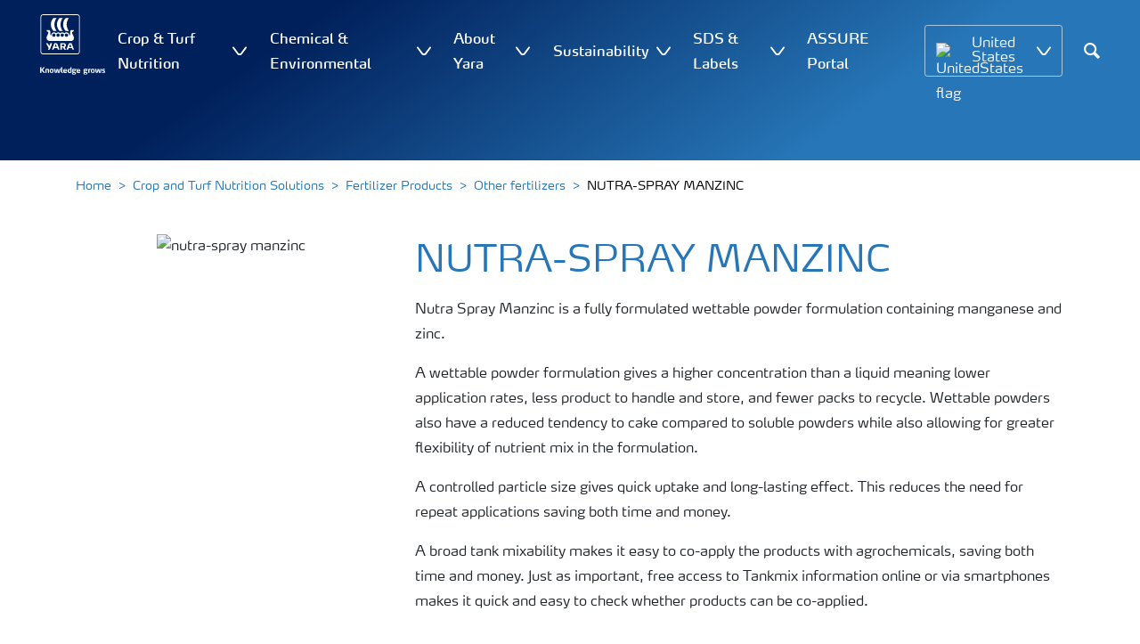

--- FILE ---
content_type: text/html; charset=utf-8
request_url: https://pre.yara.us/crop-nutrition/fertilizer-products/other-fertilizers/nutra-spray-manzinc/
body_size: 21761
content:


<!doctype html>
<html class="no-js" lang="en-US" itemscope itemtype="http://schema.org/Article">
<!--<![endif]-->
<head prefix="og: http://ogp.me/ns# fb: http://ogp.me/ns/fb# article: http://ogp.me/ns/article#">
    <base href="/">
    <!--SEO, metatags and tagmanager/webmastertools,  Social Share meta tags-->
    


    <title>NUTRA-SPRAY MANZINC | Yara United States</title>
    <meta charset="utf-8">
    <meta http-equiv="X-UA-Compatible" content="IE=edge" />
    <meta name="viewport" content="width=device-width, initial-scale=1">
    <meta name="format-detection" content="telephone=no">
        <meta name="robots" content="index, follow">
            <meta name="google-site-verification" content="OzHPhVdBpxbVXdLsHbo8rpEmpPZUQMBNh2PhpTBAq04" />
    <meta property="og:image" content="" />
    <meta itemprop="image" content="">
    <meta name="twitter:image:src" content="">
    <meta property="og:title" content="NUTRA-SPRAY MANZINC | Yara United States" />     <meta itemprop="name" content="NUTRA-SPRAY MANZINC | Yara United States">     <meta name="twitter:title" content="NUTRA-SPRAY MANZINC | Yara United States">     <meta property="og:description" content="" />
    <meta itemprop="description" content="">
    <meta name="twitter:description" content="">
    <meta property="og:url" content="https://pre.yara.us/crop-nutrition/fertilizer-products/other-fertilizers/nutra-spray-manzinc/" />
    <meta property="og:site_name" content="Yara United States" />
    <meta name="twitter:card" content="summary">
    <meta property="og:type" content="article" />
    <meta property="article:published_time" content="2025-12-19T13:00:10&#x2B;00:00" />
    <meta property="article:modified_time" content="2025-12-19T13:00:10&#x2B;00:00" />
    <meta name="theme-color" content="#ffffff">
        <link rel="shortcut icon" href="/Frontend/assets/images/favicon.ico" type="image/x-icon" />
    <link rel="apple-touch-icon" href="/Frontend/assets/images/apple-touch-icon.png" />
    <link rel="apple-touch-icon" sizes="57x57" href="/Frontend/assets/images/apple-touch-icon-57x57.png" />
    <link rel="apple-touch-icon" sizes="72x72" href="/Frontend/assets/images/apple-touch-icon-72x72.png" />
    <link rel="apple-touch-icon" sizes="76x76" href="/Frontend/assets/images/apple-touch-icon-76x76.png" />
    <link rel="apple-touch-icon" sizes="114x114" href="/Frontend/assets/images/apple-touch-icon-114x114.png" />
    <link rel="apple-touch-icon" sizes="120x120" href="/Frontend/assets/images/apple-touch-icon-120x120.png" />
    <link rel="apple-touch-icon" sizes="144x144" href="/Frontend/assets/images/apple-touch-icon-144x144.png" />
    <link rel="apple-touch-icon" sizes="152x152" href="/Frontend/assets/images/apple-touch-icon-152x152.png" />
    <link rel="apple-touch-icon" sizes="180x180" href="/Frontend/assets/images/apple-touch-icon-180x180.png" />
    <link rel="canonical" href="https://pre.yara.us/crop-nutrition/fertilizer-products/other-fertilizers/nutra-spray-manzinc/" />



        <meta name="CookieInformationPlaceholderFunctional" content="This media item is disabled because it requires consent for functional cookies. Click here to open cookie settings" />
        <meta name="CookieInformationPlaceholderAnalytical" content="This media item is disabled because it requires consent for analytical cookies. Click here to open cookie settings" />
        <meta name="CookieInformationPlaceholderMarketing" content="This media item is disabled because it requires consent for marketing cookies. Click here to open cookie settings" />

    
    <link href="/Frontend/dist/css/languages/base/styles/styles-6QRNDZFK.css" rel="stylesheet">
    
    <link rel="preload" type="text/css" href=Frontend/dist/css/pages/product-page/product-page.css?v=639011449760000000 as="style" onload="this.onload=null;this.rel='stylesheet'"/>
    <noscript><link rel="stylesheet" type="text/css" href="Frontend/dist/css/pages/product-page/product-page.css?v=639011449760000000" /></noscript>

  
  
    <link rel="preload" href="/Frontend/assets/fonts/WebFontFont.woff2" as="font" type="font/woff2" crossorigin>
    <link rel="preload" href="/Frontend/assets/fonts/MaxWebW03Book.woff" as="font" type="font/woff" crossorigin>
    <link rel="preload" href="/Frontend/assets/fonts/icomoon.woff" as="font" type="font/woff" crossorigin>

    <!-- Optional JavaScript -->
    <!-- jQuery first, then Bootstrap JS (with Popper bundled in)-->
    <script id="jquery-script-loader" src="https://ajax.aspnetcdn.com/ajax/jQuery/jquery-3.5.1.min.js" integrity="sha256-9/aliU8dGd2tb6OSsuzixeV4y/faTqgFtohetphbbj0=" crossorigin="anonymous" defer></script>
    <script src="/Frontend/dist/js/main/index-EUARMNUI.js" defer></script>
<!-- The initial config of Consent Mode -->
<script type="text/javascript">
window.dataLayer = window.dataLayer || [];
function gtag() {
  dataLayer.push(arguments);
}
gtag("consent", "default", {
  ad_storage: "denied",
  analytics_storage: "denied",
  functionality_storage: "denied",
  personalization_storage: "denied",
  security_storage: "denied",
  wait_for_update: 500,
});
gtag("set", "ads_data_redaction", true);
gtag("set", "url_passthrough", true);
</script> 

<script id="CookieConsent" src="https://policy.app.cookieinformation.com/uc.js"
    data-culture="EN" type="text/javascript"></script>

<script>(function(w,d,s,l,i){w[l]=w[l]||[];w[l].push({'gtm.start':
new Date().getTime(),event:'gtm.js'});var
f=d.getElementsByTagName(s)[0],
j=d.createElement(s),dl=l!='dataLayer'?'&l='+l:'';j.async=true;j.src=
'https://www.googletagmanager.com/gtm.js?id='+i+dl;f.parentNode.insertBefore(j,f);
})(window,document,'script','dataLayer','GTM-TW5GD8Q');</script>






    <script>
        function googleMapsCallback() {}
    </script>

    <!-- Google Consent Mode -->
<script>
    window.dataLayer = window.dataLayer || [];
    function gtag() { dataLayer.push(arguments); }
        gtag('consent', 'default', {
            'ad_storage': 'denied',
            'ad_user_data': 'denied',
            'ad_personalization': 'denied',
            'analytics_storage': 'denied',
            'wait_for_update': 500
        });
        gtag('set', 'ads_data_redaction', true);
</script>
<!-- /End Google Consent Mode -->
<script id="CookieConsent" src="https://policy.app.cookieinformation.com/uc.js" data-culture="EN" type="text/javascript" data-gcm-version="2.0"></script>
<script>
!function(T,l,y){var S=T.location,k="script",D="instrumentationKey",C="ingestionendpoint",I="disableExceptionTracking",E="ai.device.",b="toLowerCase",w="crossOrigin",N="POST",e="appInsightsSDK",t=y.name||"appInsights";(y.name||T[e])&&(T[e]=t);var n=T[t]||function(d){var g=!1,f=!1,m={initialize:!0,queue:[],sv:"5",version:2,config:d};function v(e,t){var n={},a="Browser";return n[E+"id"]=a[b](),n[E+"type"]=a,n["ai.operation.name"]=S&&S.pathname||"_unknown_",n["ai.internal.sdkVersion"]="javascript:snippet_"+(m.sv||m.version),{time:function(){var e=new Date;function t(e){var t=""+e;return 1===t.length&&(t="0"+t),t}return e.getUTCFullYear()+"-"+t(1+e.getUTCMonth())+"-"+t(e.getUTCDate())+"T"+t(e.getUTCHours())+":"+t(e.getUTCMinutes())+":"+t(e.getUTCSeconds())+"."+((e.getUTCMilliseconds()/1e3).toFixed(3)+"").slice(2,5)+"Z"}(),iKey:e,name:"Microsoft.ApplicationInsights."+e.replace(/-/g,"")+"."+t,sampleRate:100,tags:n,data:{baseData:{ver:2}}}}var h=d.url||y.src;if(h){function a(e){var t,n,a,i,r,o,s,c,u,p,l;g=!0,m.queue=[],f||(f=!0,t=h,s=function(){var e={},t=d.connectionString;if(t)for(var n=t.split(";"),a=0;a<n.length;a++){var i=n[a].split("=");2===i.length&&(e[i[0][b]()]=i[1])}if(!e[C]){var r=e.endpointsuffix,o=r?e.location:null;e[C]="https://"+(o?o+".":"")+"dc."+(r||"services.visualstudio.com")}return e}(),c=s[D]||d[D]||"",u=s[C],p=u?u+"/v2/track":d.endpointUrl,(l=[]).push((n="SDK LOAD Failure: Failed to load Application Insights SDK script (See stack for details)",a=t,i=p,(o=(r=v(c,"Exception")).data).baseType="ExceptionData",o.baseData.exceptions=[{typeName:"SDKLoadFailed",message:n.replace(/\./g,"-"),hasFullStack:!1,stack:n+"\nSnippet failed to load ["+a+"] -- Telemetry is disabled\nHelp Link: https://go.microsoft.com/fwlink/?linkid=2128109\nHost: "+(S&&S.pathname||"_unknown_")+"\nEndpoint: "+i,parsedStack:[]}],r)),l.push(function(e,t,n,a){var i=v(c,"Message"),r=i.data;r.baseType="MessageData";var o=r.baseData;return o.message='AI (Internal): 99 message:"'+("SDK LOAD Failure: Failed to load Application Insights SDK script (See stack for details) ("+n+")").replace(/\"/g,"")+'"',o.properties={endpoint:a},i}(0,0,t,p)),function(e,t){if(JSON){var n=T.fetch;if(n&&!y.useXhr)n(t,{method:N,body:JSON.stringify(e),mode:"cors"});else if(XMLHttpRequest){var a=new XMLHttpRequest;a.open(N,t),a.setRequestHeader("Content-type","application/json"),a.send(JSON.stringify(e))}}}(l,p))}function i(e,t){f||setTimeout(function(){!t&&m.core||a()},500)}var e=function(){var n=l.createElement(k);n.src=h;var e=y[w];return!e&&""!==e||"undefined"==n[w]||(n[w]=e),n.onload=i,n.onerror=a,n.onreadystatechange=function(e,t){"loaded"!==n.readyState&&"complete"!==n.readyState||i(0,t)},n}();y.ld<0?l.getElementsByTagName("head")[0].appendChild(e):setTimeout(function(){l.getElementsByTagName(k)[0].parentNode.appendChild(e)},y.ld||0)}try{m.cookie=l.cookie}catch(p){}function t(e){for(;e.length;)!function(t){m[t]=function(){var e=arguments;g||m.queue.push(function(){m[t].apply(m,e)})}}(e.pop())}var n="track",r="TrackPage",o="TrackEvent";t([n+"Event",n+"PageView",n+"Exception",n+"Trace",n+"DependencyData",n+"Metric",n+"PageViewPerformance","start"+r,"stop"+r,"start"+o,"stop"+o,"addTelemetryInitializer","setAuthenticatedUserContext","clearAuthenticatedUserContext","flush"]),m.SeverityLevel={Verbose:0,Information:1,Warning:2,Error:3,Critical:4};var s=(d.extensionConfig||{}).ApplicationInsightsAnalytics||{};if(!0!==d[I]&&!0!==s[I]){var c="onerror";t(["_"+c]);var u=T[c];T[c]=function(e,t,n,a,i){var r=u&&u(e,t,n,a,i);return!0!==r&&m["_"+c]({message:e,url:t,lineNumber:n,columnNumber:a,error:i}),r},d.autoExceptionInstrumented=!0}return m}(y.cfg);function a(){y.onInit&&y.onInit(n)}(T[t]=n).queue&&0===n.queue.length?(n.queue.push(a),n.trackPageView({})):a()}(window,document,{src: "https://js.monitor.azure.com/scripts/b/ai.2.gbl.min.js", crossOrigin: "anonymous", cfg: { instrumentationKey:'e6736576-0d8d-40fc-817f-b9d35222e2aa', disableCookiesUsage: false }});
</script>
    
</head>
<body class="ProductPageModel accelerate gdpr-banner-displayed">

<!-- <script type="text/javascript">
var utag_data = {
}
</script>
<script type="text/javascript">
(function(a,b,c,d)
{ a='//tags.tiqcdn.com/utag/yara/local-company-sites/prod/utag.js'; b=document;c='script';d=b.createElement(c);d.src=a;d.type='text/java'+c;d.async=true; a=b.getElementsByTagName(c)[0];a.parentNode.insertBefore(d,a); }
)();
</script>-->

<noscript><iframe
src="https://www.googletagmanager.com/ns.html?id=GTM-TW5GD8Q"
height="0" width="0"
style="display:none;visibility:hidden"></iframe></noscript>


<style>
    .o-common-block .common-text {
      grid-area: content;
    }
    .o-common-block .common-body {
          grid-area: unset;
      }
.basiccontentblockmodel .o-common-block {
	grid-template-rows: min-content;
	align-content: start;
}
</style>





<div class="  ">
        <div class="content-wrap">
                <div class="header-outer-container banner-small" data-header data-white-menu role="banner">
                    <div class="skiptomaincontent">
                        <a href="#maincontent" id="skiptomaincontent">Skip to main content</a>
                    </div>
                    





<header class="header header--mobile white-menu-mobile" data-mobilemenu>
    <div class="mm-mobile__header" data-mobile-header>
        <div class="svg-logo logo-xs" data-cy="logo-mobile">
            <a href="/">
<?xml version="1.0" encoding="utf-8" ?>
<svg version="1.1" role="img" aria-label="Yara" id="Layer_1" xmlns="http://www.w3.org/2000/svg" xmlns:xlink="http://www.w3.org/1999/xlink" x="0" y="0" viewBox="0 0 70.9 70.9" style="enable-background:new 0 0 70.9 70.9" xml:space="preserve"><style>.st0{clip-path:url(#SVGID_2_);fill:#fff}</style><defs><path id="SVGID_1_" d="M0 0h70.9v70.9H0z"/></defs><clipPath id="SVGID_2_"><use xlink:href="#SVGID_1_" style="overflow:visible"/></clipPath><path class="st0" d="M69.2 66c0 1.7-1.4 3.2-3.2 3.2H4.8c-1.7 0-3.2-1.4-3.2-3.2V4.8c0-1.7 1.4-3.2 3.2-3.2H66c1.7 0 3.2 1.4 3.2 3.2V66zM66 0H4.8C2.2 0 0 2.2 0 4.8V66c0 2.7 2.2 4.8 4.8 4.8H66c2.7 0 4.8-2.2 4.8-4.8V4.8C70.9 2.2 68.7 0 66 0"/><path d="M69.2 66c0 1.7-1.4 3.2-3.2 3.2H4.8c-1.7 0-3.2-1.4-3.2-3.2V4.8c0-1.7 1.4-3.2 3.2-3.2H66c1.7 0 3.2 1.4 3.2 3.2V66z" style="clip-path:url(#SVGID_2_);fill:#003e7e"/><path class="st0" d="M41.3 56.5h-2.7v-3.4h2.7c1.1 0 1.7.5 1.7 1.7.1 1.1-.5 1.7-1.7 1.7m2.3 1.7c1.5-.6 2.3-1.7 2.3-3.4v-.3c-.1-2.3-1.9-3.4-4.1-3.4h-5.9v11.7h2.8v-4.2h2l2.1 4.2h3.1l-2.3-4.6M21.2 51H18l-1.9 5.1-2.2-3.8c-.4-.7-1.4-1.3-2.3-1.3H10l4.8 8.4-1.2 3.3h1.6c.8 0 1.7-.6 2-1.4l4-10.3zM30.2 59.6l1.2 3.1h3l-3.9-10.3c-.3-.8-1.2-1.4-2-1.4h-3.4l-4.4 11.7h1.5c.8 0 1.7-.6 2-1.4l.6-1.7h5.4m-.7-2h-4l1.7-4.4c.2-.5.5-.5.6 0l1.7 4.4M51 59.6h5.4l.6 1.7c.3.8 1.2 1.4 2 1.4h1.5L56.1 51h-3.4c-.8 0-1.7.6-2 1.4l-3.9 10.3h3l1.2-3.1m2.4-6.4c.2-.5.5-.5.6 0l1.7 4.4h-4l1.7-4.4"/><path d="M39.3 33.9c-1.7 0-3 1.3-3 3s1.3 3 3 3 3-1.3 3-3-1.4-3-3-3m-7.6 0c-1.7 0-3 1.3-3 3s1.3 3 3 3 3-1.3 3-3-1.4-3-3-3m15.2 0c-1.7 0-3 1.3-3 3s1.3 3 3 3 3-1.3 3-3-1.3-3-3-3m-22.9 0c-1.7 0-3 1.3-3 3s1.3 3 3 3 3-1.3 3-3-1.3-3-3-3m35.4 4.6c-.8-1.6-2.2-4.3-2.4-5.2 0 0-.8-2.1 1.4-2.4.9-.1 1.6-.8 1.6-1.7v-1c0-.1-.1-.3-.3-.3h-3.6c-.1 0-2.6.3-2.6 3.3-.1 5.2 0 5.9-1.4 6.1-.1 0-.2-.1-.2-.2v-.2c0-2.8-2.2-5-5-5-1.4 0-2.7.6-3.6 1.5 0 .1-.1.1-.2.1s-.2-.1-.2-.1c-.9-.9-2.2-1.5-3.6-1.5s-2.7.6-3.6 1.5c0 .1-.1.1-.2.1s-.2-.1-.2-.1c-.9-.9-2.2-1.5-3.6-1.5s-2.7.6-3.6 1.5c0 .1-.1.1-.2.1s-.2-.1-.2-.1c-.9-.9-2.2-1.5-3.6-1.5-2.8 0-5 2.2-5 5v.2c0 .1-.1.2-.3.2-1.4-.2-1.3-.9-1.4-6.1 0-3-2.5-3.3-2.6-3.3h-3.6c-.1 0-.3.1-.3.3v1c0 .9.7 1.6 1.6 1.7 2.2.3 1.4 2.4 1.4 2.4-.3.9-1.6 3.6-2.4 5.2-.5 1-1.5 3.6.1 6.1.9 1.4 2 2.8 5.9 2.7h36c3.9.1 5-1.3 5.9-2.7 1.5-2.5.5-5 0-6.1m-25.1-9.1c.1.1.5.1.8.1h5.1c-2.6-2.3-4.2-8-4.2-11.4 0-3.5 1.6-9.2 4.2-11.4h-5.1c-.3 0-.7 0-.8.1 0 0-4.6 4.5-4.6 11.3.1 6.9 4.6 11.3 4.6 11.3m11.1 0c.1.1.5.1.8.1h5.1c-2.6-2.3-4.2-8-4.2-11.4 0-3.5 1.6-9.2 4.2-11.4h-5.1c-.3 0-.7 0-.8.1 0 0-4.6 4.4-4.6 11.3s4.6 11.3 4.6 11.3M18.7 18.1c0-6.9 4.6-11.3 4.6-11.3.1-.1.5-.1.8-.1h5.1C26.6 9 25 14.7 25 18.1c0 3.5 1.6 9.1 4.2 11.4h-5.1c-.3 0-.7 0-.8-.1 0 0-4.6-4.4-4.6-11.3" style="clip-path:url(#SVGID_2_);fill-rule:evenodd;clip-rule:evenodd;fill:#fff"/></svg>            </a>
        </div>
        <div class="mm-mobile__controls">
            <div class="mm-mobile__controls-wrap">
                    <button type="button" data-country-trigger aria-label="Toggle country language navigation">
                            <img data-src="/Frontend/assets/images/flags/UnitedStates.svg" alt="UnitedStates flag" class="img-flag lazyload" />
                        <span class="visually-hidden">Toggle country language navigation</span>
                    </button>

                <a class="search" href="/search-results-page/"  aria-label="Search">
                    <span class="visually-hidden">Search</span>
                    <span class="icon icon-search"></span>
                </a>
                <button type="button" class="navbar-toggle slide-menu-control" data-menu-trigger aria-label="Toggle main menu navigation">
                    <span class="visually-hidden">Toggle main menu navigation</span>
                    <span class="icon icon-menu"></span>
                </button>
            </div>
        </div>
    </div>
    <div class="mm-mobile__search" data-mobile-search>
        <form action="/search-results-page/">
            <div class="form-group search-field section section--sm shadow-fixed-lg">
                <label for="searchFieldMobile" hidden>Search</label>
                <input id="searchFieldMobile" class="form-control control--white control--border-beige control--lg control--color-blue" data-search-input placeholder="Search" type="text" name="q">
            </div>
        </form>
    </div>
</header>
    <!-- For desktop -->
    <div class="jumbo-image desktop" data-banner-image></div>






    <nav class="white-menu white-menu-hover" data-sticky-header tabindex="0">
        <div class="white-menu__inner d-flex justify-content-around align-items-center m-auto" data-menu-wrapper>
            <a href="/" title="Yara US" class="logo logo--with-tagline mt-3 mb-3" data-cy="logo" data-cy="logo-desktop">
                
<img src='/globalassets/country-websites/logo-for-main-navigation/yara-logo-shield-only.svg'  alt='Yara Iogo' class='logo-icon' data-cy='logo-icon'/>                
                <svg class="logo-tagline" xmlns="http://www.w3.org/2000/svg" viewBox="0 0 88 11" fill="#fff">
                    <path
                        d="M6.5 8.1c0 .1-.1.1-.1.1H4.7c-.1 0-.2-.1-.2-.1L2.1 5h-.4v3c0 .1-.1.1-.2.1H.1C0 8.1 0 8.1 0 8V.7S0 .6.1.6h1.4c.1 0 .2.1.2.1v3h.5L4.4.6c.1-.1.1-.1.2-.1h1.6c.1 0 .1.1.1.1 0 .1 0 .1-.1.1L3.6 4.2l2.9 3.6v.3zm5.3.2h-1.3c-.1 0-.2-.1-.2-.1V4.6c0-.6-.2-.7-.7-.7-.5 0-1 .1-1 .1v4.2c0 .1-.1.1-.2.1H7.2c-.1 0-.2-.1-.2-.1V3.7c0-.4.3-.5.9-.7.5-.1 1.3-.3 1.9-.3 1.3 0 2.1.3 2.1 1.6v3.8c.1.1 0 .2-.1.2zm3.6.1c-2.3 0-2.6-1.3-2.6-2.8 0-1.6.3-2.9 2.6-2.9S18 4 18 5.6c.1 1.5-.2 2.8-2.6 2.8zm0-4.6c-1 0-1 .6-1 1.8s.1 1.8 1 1.8c1 0 1-.6 1-1.8 0-1.3 0-1.8-1-1.8zm10.8 4.3c0 .1-.1.2-.2.2h-2.2c-.1 0-.2-.1-.2-.2L23 4.3l-.7 3.8c0 .1-.1.2-.2.2h-2.2c-.1 0-.2-.1-.2-.2l-1.1-5V3c0-.1.1-.2.2-.2H20c.1 0 .2.1.3.2l.7 4.2h.3l.7-4c0-.1.1-.2.2-.2H24c.1 0 .2.1.2.2l.7 4h.3l.6-4.2c0-.1.1-.2.2-.2h1.1c.1 0 .2.1.2.2v.1l-1.1 5zm4.5 0c0 .1-.1.1-.1.1-.1.1-.4.1-1 .1-1 0-1.6-.6-1.6-1.4v-6c0-.1.1-.2.2-.2l1.2-.2h.1c.1 0 .2.1.2.2v6.1c0 .4.2.5.4.5s.3 0 .4-.1h.1c.1 0 .1.1.1.1l.1.7-.1.1zM36.1 6c0 .1-.1.3-.3.3h-3.3c0 .4.1.7.4.9.3.1.6.2 1.1.2.7 0 1.2-.2 1.4-.3h.1c.1 0 .1.1.2.2l.1.6V8c0 .1-.1.1-.1.2-.4.1-1 .4-1.9.4-2 0-2.9-.7-2.9-2.8 0-2 .6-2.9 2.6-2.9 1 0 1.6.3 2 .7.4.5.5 1.2.5 2 .1 0 .1.2.1.4zm-1.5-.8c0-.3 0-.5-.1-.7-.1-.5-.4-.7-.9-.7-.7 0-.9.2-1 .7-.1.3-.1.5-.1.8l2.1-.1zm6.7 3c-.5.1-1.1.3-1.8.3-2 0-2.7-.7-2.7-2.8 0-1.8.4-2.9 2.2-2.9.7 0 1.3.2 1.4.2l-.1-.7V1c0-.1.1-.2.2-.3l1.2-.2h.1c.1 0 .2.1.2.2v6.7c-.1.2-.1.6-.7.8zm-.9-4.3s-.4-.1-.8-.1c-.8 0-1 .1-1 1.7 0 1.6.3 1.8 1.1 1.8.4 0 .8-.1.8-.1l-.1-3.3zm8.1-.3c0 .1 0 .1-.1.1-.2.2-.5.3-.8.3-.2 0-.2 0-.4-.1.2.1.4.4.4.9 0 1.3-1 1.7-2.2 1.7h-.6c-.4 0-.5.2-.5.4 0 .4.3.4.8.4h1c.9 0 1.9.2 1.9 1.5s-1.1 1.8-2.7 1.8c-1.8 0-2.7-.3-2.7-1.3s.8-1 1.1-1.1V8c-.5-.1-1-.1-1-.9 0-.7.5-.8 1.2-.9-.4-.1-1.2-.3-1.2-1.6 0-1.5.9-1.9 2.4-1.9.7 0 .9.1 1.3.2.3.1.4.1.6.1.1 0 .4 0 .5-.1.2-.1.4-.1.5-.2.1 0 .1-.1.1-.1.1 0 .1.1.1.1l.3.9c-.1 0 0 0 0 0zm-2.9 4.9h-.7c-.4 0-.8.1-.8.6s.4.7 1.2.7c.7 0 1.1-.1 1.1-.7.1-.6-.3-.6-.8-.6zm-.3-4.9c-.7 0-.9.4-.9 1 0 .7.2 1 .9 1s.9-.4.9-1-.3-1-.9-1zM53.8 6c0 .1-.1.3-.3.3h-3.3c0 .4.1.7.4.9.3.1.6.2 1.1.2.7 0 1.2-.2 1.4-.3h.1c.1 0 .1.1.2.2l.1.6V8c0 .1-.1.1-.1.2-.4.1-1 .4-1.9.4-2 0-2.9-.7-2.9-2.8 0-2 .6-2.9 2.6-2.9 1 0 1.6.3 2 .7.4.5.5 1.2.5 2 .1 0 .1.2.1.4zm-1.5-.8c0-.3 0-.5-.1-.7-.1-.5-.4-.7-.9-.7-.7 0-.9.2-1 .7-.1.3-.1.5-.1.8l2.1-.1zm11.4-1.6c0 .1 0 .1-.1.1-.2.2-.4.3-.7.3-.2 0-.2 0-.4-.1.2.1.4.4.4.9 0 1.3-1 1.7-2.2 1.7h-.6c-.4 0-.5.2-.5.4 0 .4.3.4.8.4h1c.9 0 1.9.2 1.9 1.4 0 1.3-1.1 1.8-2.7 1.8-1.8 0-2.7-.3-2.7-1.3s.8-1 1.1-1.1V8c-.5-.1-1-.1-1-.9 0-.7.5-.8 1.2-.9-.4-.1-1.2-.3-1.2-1.6 0-1.5.9-1.9 2.4-1.9.7 0 .9.1 1.3.2.3.1.4.1.5.1s.4 0 .5-.1c.2-.1.4-.1.5-.2.1 0 .1-.1.1-.1.1 0 .1.1.1.1l.3.9zm-2.8 4.9h-.7c-.4 0-.8.1-.8.6s.4.7 1.2.7c.7 0 1.1-.1 1.1-.7.1-.6-.3-.6-.8-.6zm-.4-4.9c-.7 0-.9.4-.9 1 0 .7.2 1 .9 1s.9-.4.9-1-.1-1-.9-1zm6.7.3c-.6 0-1.2.1-1.3.1v4.1c0 .1-.1.1-.2.1h-1.3c-.1 0-.2-.1-.2-.1V3.6c0-.3.1-.4.5-.5.4-.1.8-.2 1.3-.3.3-.1.7-.1 1-.1h.1c.1 0 .1 0 .2.1.1 0 .1.1.1.2v.7c0 .1 0 .2-.2.2zm3.1 4.5c-2.3 0-2.6-1.3-2.6-2.8 0-1.6.3-2.9 2.6-2.9s2.6 1.3 2.6 2.9c.1 1.5-.2 2.8-2.6 2.8zm0-4.6c-1 0-1 .6-1 1.8s.1 1.8 1 1.8c1 0 1-.6 1-1.8s0-1.8-1-1.8zm10.8 4.3c0 .1-.1.2-.2.2h-2.2c-.1 0-.2-.1-.2-.2l-.7-3.8-.7 3.8c0 .1-.1.2-.2.2h-2.2c-.1 0-.2-.1-.2-.2l-1.1-5V3c0-.1.1-.2.2-.2h1.2c.1 0 .2.1.3.2l.7 4.2h.3l.7-4c0-.1.1-.2.2-.2h1.9c.1 0 .2.1.2.2l.7 4h.3l.6-4.2c0-.1.1-.2.2-.2H82c.1 0 .2.1.2.2v.1l-1.1 5zm3.6.3c-.9 0-1.7-.2-1.9-.3-.1 0-.1-.1-.1-.1v-.1l.1-.7c0-.1.1-.1.1-.1h.1c.1.1.9.3 1.5.3.5 0 .9-.1.9-.6s-.3-.5-.9-.7c-.7-.1-1.8-.3-1.8-1.7 0-1.5 1.3-1.7 2.2-1.7.8 0 1.5.2 1.7.3.1 0 .1.1.1.1v.1l-.1.7c0 .1-.1.1-.1.1h-.1c-.1 0-.7-.1-1.3-.1-.4 0-.9.1-.9.5 0 .5.5.6 1 .7 1 0 1.8.3 1.8 1.6s-1 1.7-2.3 1.7z"/>
                </svg>
            </a>

                <ul class="submenu-container d-flex" role="menubar" data-menu-dropdown>
                        <li class="submenu-wrap d-flex with-dropdown" role="none" data-with-columns>
                                <a href="/crop-nutrition/"
                                   class="submenu__title d-flex align-items-center" role="menuitem"
                                   aria-expanded="false">
                                    Crop &amp; Turf Nutrition
                                </a>

                                <button class="icon icon-carret-down ms-2" aria-expanded="false" aria-haspopup="true" aria-label="Show Crop &amp; Turf Nutrition submenu"></button>
                                <ul class="submenu" role="menu">
<div class="submenu__col d-flex flex-column justify-content-center align-items-start" data-dropdown-col>
        <li class="submenu__category" role="none">
                <div class="submenu__subtitle">Top Fertilizer Products</div>

                <ul class="submenu__links" role="menu">
                        <li role="none">
                            <a href="/crop-nutrition/fertilizer-products/yaraliva/" class="submenu__link"
                    role="menuitem">YaraLiva Calcium Nitrate</a>
                        </li>
                        <li role="none">
                            <a href="/crop-nutrition/nitrogen-and-sulfur-fertilizer-yaravera-amidas/" class="submenu__link"
                    role="menuitem">YaraVera AMIDAS Nitrogen and Sulfur Fertilizer</a>
                        </li>
                        <li role="none">
                            <a href="/crop-nutrition/yaravita-procote/" class="submenu__link"
                    role="menuitem">YaraVita PROCOTE Micronutrient Coatings</a>
                        </li>
                        <li role="none">
                            <a href="/crop-nutrition/foliar-nutrition/" class="submenu__link"
                    role="menuitem">YaraVita Foliar Nutrition</a>
                        </li>
                </ul>
        </li>
</div><div class="submenu__col d-flex flex-column justify-content-center align-items-start" data-dropdown-col>
        <li class="submenu__category" role="none">
                <a href="/crop-nutrition/fertilizer-products/" class="submenu__subtitle"
            role="menuitem">All Fertilizer Portfolio</a>

                <ul class="submenu__links" role="menu">
                        <li role="none">
                            <a href="/crop-nutrition/fertilizer-products/yarabela/" class="submenu__link"
                    role="menuitem">YaraBela Premium Nitrates</a>
                        </li>
                        <li role="none">
                            <a href="/crop-nutrition/fertilizer-products/yaraliva/" class="submenu__link"
                    role="menuitem">YaraLiva Calcium Nitrate</a>
                        </li>
                        <li role="none">
                            <a href="/crop-nutrition/fertilizer-products/yaramila/" class="submenu__link"
                    role="menuitem">YaraMila Homogeneous NPKs</a>
                        </li>
                        <li role="none">
                            <a href="/crop-nutrition/fertilizer-products/yararega/" class="submenu__link"
                    role="menuitem">YaraRega Fertigation and Dry Applied NPKs</a>
                        </li>
                        <li role="none">
                            <a href="/crop-nutrition/fertilizer-products/yaratera/" class="submenu__link"
                    role="menuitem">YaraTera Soluble Fertilizers for Fertigation</a>
                        </li>
                        <li role="none">
                            <a href="/crop-nutrition/fertilizer-products/yaravera/" class="submenu__link"
                    role="menuitem">YaraVera Added Value Urea</a>
                        </li>
                        <li role="none">
                            <a href="/crop-nutrition/fertilizer-products/yaravita/" class="submenu__link"
                    role="menuitem">YaraVita Foliar Nutrition &amp; Micronutrient Coatings</a>
                        </li>
                        <li role="none">
                            <a href="/crop-nutrition/fertilizer-products/other-fertilizers/" class="submenu__link"
                    role="menuitem">Other fertilizers</a>
                        </li>
                </ul>
        </li>
</div><div class="submenu__col d-flex flex-column justify-content-center align-items-start" data-dropdown-col>
        <li class="submenu__category" role="none">
                <a href="/crop-nutrition/crops/" class="submenu__subtitle"
            role="menuitem">Crop and Turf Knowledge</a>

                <ul class="submenu__links" role="menu">
                        <li role="none">
                            <a href="/crop-nutrition/almond/" class="submenu__link"
                    role="menuitem">Almond</a>
                        </li>
                        <li role="none">
                            <a href="/crop-nutrition/apple/" class="submenu__link"
                    role="menuitem">Apple</a>
                        </li>
                        <li role="none">
                            <a href="/crop-nutrition/brassica/" class="submenu__link"
                    role="menuitem">Brassica</a>
                        </li>
                        <li role="none">
                            <a href="/crop-nutrition/citrus/" class="submenu__link"
                    role="menuitem">Citrus</a>
                        </li>
                        <li role="none">
                            <a href="/crop-nutrition/corn/" class="submenu__link"
                    role="menuitem">Corn</a>
                        </li>
                        <li role="none">
                            <a href="/crop-nutrition/cotton/" class="submenu__link"
                    role="menuitem">Cotton</a>
                        </li>
                        <li role="none">
                            <a href="/crop-nutrition/grapes/" class="submenu__link"
                    role="menuitem">Grape</a>
                        </li>
                        <li role="none">
                            <a href="/crop-nutrition/lettuce/" class="submenu__link"
                    role="menuitem">Lettuce</a>
                        </li>
                        <li role="none">
                            <a href="/crop-nutrition/melon/" class="submenu__link"
                    role="menuitem">Melon</a>
                        </li>
                        <li role="none">
                            <a href="/crop-nutrition/onion/" class="submenu__link"
                    role="menuitem">Onion</a>
                        </li>
                        <li role="none">
                            <a href="/crop-nutrition/potato/" class="submenu__link"
                    role="menuitem">Potato</a>
                        </li>
                        <li role="none">
                            <a href="/crop-nutrition/rice/" class="submenu__link"
                    role="menuitem">Rice</a>
                        </li>
                        <li role="none">
                            <a href="/crop-nutrition/soybean/" class="submenu__link"
                    role="menuitem">Soybean</a>
                        </li>
                        <li role="none">
                            <a href="/crop-nutrition/strawberry/" class="submenu__link"
                    role="menuitem">Strawberry</a>
                        </li>
                        <li role="none">
                            <a href="/crop-nutrition/tomato/" class="submenu__link"
                    role="menuitem">Tomato</a>
                        </li>
                        <li role="none">
                            <a href="/crop-nutrition/turf/" class="submenu__link"
                    role="menuitem">Turf</a>
                        </li>
                </ul>
        </li>
</div><div class="submenu__col d-flex flex-column justify-content-center align-items-start" data-dropdown-col>
        <li class="submenu__category" role="none">
                <a href="/crop-nutrition/tools-and-services/" class="submenu__subtitle"
            role="menuitem">Tools and Services</a>

                <ul class="submenu__links" role="menu">
                        <li role="none">
                            <a href="/crop-nutrition/tools-and-services/adapt-n/" class="submenu__link"
                    role="menuitem">Adapt-N</a>
                        </li>
                        <li role="none">
                            <a href="/crop-nutrition/tools-and-services/applyit/" class="submenu__link"
                    role="menuitem">ApplyIT</a>
                        </li>
                        <li role="none">
                            <a href="/crop-nutrition/tools-and-services/atfarm/" class="submenu__link"
                    role="menuitem">Atfarm</a>
                        </li>
                        <li role="none">
                            <a href="/crop-nutrition/tools-and-services/checkit/" class="submenu__link"
                    role="menuitem">CheckIT</a>
                        </li>
                        <li role="none">
                            <a href="/crop-nutrition/tools-and-services/conversion-calculator/" class="submenu__link"
                    role="menuitem">Conversion Calculator</a>
                        </li>
                        <li role="none">
                            <a href="/crop-nutrition/tools-and-services/farm-water-advisor/" class="submenu__link"
                    role="menuitem">Farm Water Advisor</a>
                        </li>
                        <li role="none">
                            <a href="/crop-nutrition/tools-and-services/megalab/" class="submenu__link"
                    role="menuitem">Megalab</a>
                        </li>
                        <li role="none">
                            <a href="/crop-nutrition/tools-and-services/n-sensor/" class="submenu__link"
                    role="menuitem">N-Sensor</a>
                        </li>
                        <li role="none">
                            <a href="/crop-nutrition/tools-and-services/tankmix/" class="submenu__link"
                    role="menuitem">Tankmix</a>
                        </li>
                        <li role="none">
                            <a href="/crop-nutrition/tools-and-services/yara-analytical-services/" class="submenu__link"
                    role="menuitem">Yara Analytical Services</a>
                        </li>
                </ul>
        </li>
</div><div class="submenu__col d-flex flex-column justify-content-center align-items-start" data-dropdown-col>
        <li class="submenu__category" role="none">
                <div class="submenu__subtitle">More Resources</div>

                <ul class="submenu__links" role="menu">
                        <li role="none">
                            <a href="/crop-nutrition/fertilizer-handling-and-safety/" class="submenu__link"
                    role="menuitem">Fertilizer Quality, Handling &amp; Safety</a>
                        </li>
                        <li role="none">
                            <a href="/crop-nutrition/incubator-farms/" class="submenu__link"
                    role="menuitem">Yara Incubator Farms</a>
                        </li>
                        <li role="none">
                            <a href="https://bettersoilalliance.com/" class="submenu__link"
                    role="menuitem">BetterSoil Alliance</a>
                        </li>
                        <li role="none">
                            <a href="/crop-nutrition/podcasts/" class="submenu__link"
                    role="menuitem">Yara&#x27;s Podcasts</a>
                        </li>
                        <li role="none">
                            <a href="/crop-nutrition/partner-marketing-portal/" class="submenu__link"
                    role="menuitem">Yara Partner Marketing Portal</a>
                        </li>
                </ul>
        </li>
</div>                                </ul>
                        </li>
                        <li class="submenu-wrap d-flex with-dropdown" role="none" data-with-columns>
                                <a href="/chemical-and-environmental-solutions/"
                                   class="submenu__title d-flex align-items-center" role="menuitem"
                                   aria-expanded="false">
                                    Chemical &amp; Environmental
                                </a>

                                <button class="icon icon-carret-down ms-2" aria-expanded="false" aria-haspopup="true" aria-label="Show Chemical &amp; Environmental submenu"></button>
                                <ul class="submenu" role="menu">
<div class="submenu__col d-flex flex-column justify-content-center align-items-start" data-dropdown-col>
        <li class="submenu__category" role="none">
                <a href="/chemical-and-environmental-solutions/" class="submenu__subtitle"
            role="menuitem">Chemical &amp; Environmental Solutions</a>

                <ul class="submenu__links" role="menu">
                        <li role="none">
                            <a href="/chemical-and-environmental-solutions/concrete-accelerator-admixture-/" class="submenu__link"
                    role="menuitem">Concrete Accelerator Admixture</a>
                        </li>
                        <li role="none">
                            <a href="/chemical-and-environmental-solutions/drilling-fluid-for-oil-exploration/" class="submenu__link"
                    role="menuitem">Drilling Fluid for Oil Exploration</a>
                        </li>
                        <li role="none">
                            <a href="/chemical-and-environmental-solutions/odor-control-in-wwtp/" class="submenu__link"
                    role="menuitem">Odor Control in Waste Water Treatment Plants</a>
                        </li>
                        <li role="none">
                            <a href="/chemical-and-environmental-solutions/process-chemicals/" class="submenu__link"
                    role="menuitem">Process Chemicals</a>
                        </li>
                        <li role="none">
                            <a href="/chemical-and-environmental-solutions/solar-power-molten-salt/" class="submenu__link"
                    role="menuitem">Solar Power Molten Salt</a>
                        </li>
                        <li role="none">
                            <a href="/chemical-and-environmental-solutions/diesel-exhaust-fluid/" class="submenu__link"
                    role="menuitem">Diesel Exhaust Fluid</a>
                        </li>
                        <li role="none">
                            <a href="/chemical-and-environmental-solutions/latex-dipping-coagulant/" class="submenu__link"
                    role="menuitem">Latex Dipping Coagulant</a>
                        </li>
                        <li role="none">
                            <a href="/chemical-and-environmental-solutions/nox-reduction-for-stationary-plants/" class="submenu__link"
                    role="menuitem">NOx Reduction for Stationary Plants</a>
                        </li>
                        <li role="none">
                            <a href="/chemical-and-environmental-solutions/reducing-nox-emissions-in-marine-vessels/" class="submenu__link"
                    role="menuitem">Reducing NOx Emissions in Marine Vessels</a>
                        </li>
                        <li role="none">
                            <a href="/chemical-and-environmental-solutions/contact-us/" class="submenu__link"
                    role="menuitem">Contact us</a>
                        </li>
                </ul>
        </li>
</div>                                </ul>
                        </li>
                        <li class="submenu-wrap d-flex with-dropdown" role="none" data-with-columns>
                                <a href="/about-yara/"
                                   class="submenu__title d-flex align-items-center" role="menuitem"
                                   aria-expanded="false">
                                    About Yara
                                </a>

                                <button class="icon icon-carret-down ms-2" aria-expanded="false" aria-haspopup="true" aria-label="Show About Yara submenu"></button>
                                <ul class="submenu" role="menu">
<div class="submenu__col d-flex flex-column justify-content-center align-items-start" data-dropdown-col>
        <li class="submenu__category" role="none">
                <a href="/about-yara/" class="submenu__subtitle"
            role="menuitem">About Yara</a>

                <ul class="submenu__links" role="menu">
                        <li role="none">
                            <a href="/about-yara/our-ambition/" class="submenu__link"
                    role="menuitem">Our Ambition</a>
                        </li>
                        <li role="none">
                            <a href="/about-yara/about-yara-north-america/" class="submenu__link"
                    role="menuitem">About Yara North America</a>
                        </li>
                        <li role="none">
                            <a href="/about-yara/where-we-operate/" class="submenu__link"
                    role="menuitem">Where Yara Operates</a>
                        </li>
                        <li role="none">
                            <a href="/about-yara/careers/" class="submenu__link"
                    role="menuitem">Careers</a>
                        </li>
                </ul>
        </li>
</div><div class="submenu__col d-flex flex-column justify-content-center align-items-start" data-dropdown-col>
        <li class="submenu__category" role="none">
                <a href="/contact-us/" class="submenu__subtitle"
            role="menuitem">Contact Yara US</a>

                <ul class="submenu__links" role="menu">
                        <li role="none">
                            <a href="/crop-nutrition/contact-us/" class="submenu__link"
                    role="menuitem">Crop Nutrition Contact</a>
                        </li>
                        <li role="none">
                            <a href="/chemical-and-environmental-solutions/contact-us/" class="submenu__link"
                    role="menuitem">Chemical &amp; Environmental Contact</a>
                        </li>
                        <li role="none">
                            <a href="/contact-clean-ammonia/" class="submenu__link"
                    role="menuitem">Clean Ammonia Contact</a>
                        </li>
                </ul>
        </li>
</div><div class="submenu__col d-flex flex-column justify-content-center align-items-start" data-dropdown-col>
        <li class="submenu__category" role="none">
                <a href="/news-and-events/" class="submenu__subtitle"
            role="menuitem">News</a>

        </li>
</div><div class="submenu__col d-flex flex-column justify-content-center align-items-start" data-dropdown-col>
        <li class="submenu__category" role="none">
                <a href="/legal/" class="submenu__subtitle"
            role="menuitem">Legal</a>

                <ul class="submenu__links" role="menu">
                        <li role="none">
                            <a href="/privacy-and-legal/" class="submenu__link"
                    role="menuitem">Privacy Policy</a>
                        </li>
                        <li role="none">
                            <a href="/legal/terms-and-conditions-of-purchase/" class="submenu__link"
                    role="menuitem">General Terms &amp; Conditions of Purchase - Crop Nutrition Products</a>
                        </li>
                        <li role="none">
                            <a href="/legal/terms-and-conditions-of-sale/" class="submenu__link"
                    role="menuitem">General Terms &amp; Conditions of Sale</a>
                        </li>
                        <li role="none">
                            <a href="/legal/general-business-standards-sales/" class="submenu__link"
                    role="menuitem">General Business Standards (Sales)</a>
                        </li>
                </ul>
        </li>
</div>                                </ul>
                        </li>
                        <li class="submenu-wrap d-flex with-dropdown" role="none" data-with-columns>
                                <div class="submenu__title d-flex align-items-center">Sustainability</div>

                                <button class="icon icon-carret-down ms-2" aria-expanded="false" aria-haspopup="true" aria-label="Show Sustainability submenu"></button>
                                <ul class="submenu" role="menu">
<div class="submenu__col d-flex flex-column justify-content-center align-items-start" data-dropdown-col>
        <li class="submenu__category" role="none">
                <a href="/crop-nutrition/leave-no-nutrient-behind/" class="submenu__subtitle"
            role="menuitem">Nutrient Use Efficiency</a>

        </li>
</div><div class="submenu__col d-flex flex-column justify-content-center align-items-start" data-dropdown-col>
        <li class="submenu__category" role="none">
                <a href="/crop-nutrition/soil-health/" class="submenu__subtitle"
            role="menuitem">Soil Health</a>

        </li>
</div><div class="submenu__col d-flex flex-column justify-content-center align-items-start" data-dropdown-col>
        <li class="submenu__category" role="none">
                <a href="/crop-nutrition/biostimulants/" class="submenu__subtitle"
            role="menuitem">Biostimulants</a>

        </li>
</div>                                </ul>
                        </li>
                        <li class="submenu-wrap d-flex with-dropdown" role="none" data-with-columns>
                                <a href="/us-safety-data-sheets/"
                                   class="submenu__title d-flex align-items-center" role="menuitem"
                                   aria-expanded="false">
                                    SDS &amp; Labels
                                </a>

                                <button class="icon icon-carret-down ms-2" aria-expanded="false" aria-haspopup="true" aria-label="Show SDS &amp; Labels submenu"></button>
                                <ul class="submenu" role="menu">
<div class="submenu__col d-flex flex-column justify-content-center align-items-start" data-dropdown-col>
        <li class="submenu__category" role="none">
                <a href="/us-safety-data-sheets/fertilizer-product-and-safety-information/" class="submenu__subtitle"
            role="menuitem">Fertilizer Products</a>

        </li>
</div><div class="submenu__col d-flex flex-column justify-content-center align-items-start" data-dropdown-col>
        <li class="submenu__category" role="none">
                <a href="/us-safety-data-sheets/animal-nutrition-product-and-safety-information/" class="submenu__subtitle"
            role="menuitem">Animal Nutrition</a>

        </li>
</div><div class="submenu__col d-flex flex-column justify-content-center align-items-start" data-dropdown-col>
        <li class="submenu__category" role="none">
                <a href="https://chemmate3.yara.com/SDS/dologin_loc.aspx?RootLoc=%5C%5CYara%5C%5CGas%20and%20chemicals&amp;Location=4305e4fe866f0dc70000&amp;Country2" class="submenu__subtitle"
            role="menuitem">Industrial Products</a>

        </li>
</div>                                </ul>
                        </li>
                        <li class="submenu-wrap d-flex " role="none" >
                                <a href="https://yara.service-now.com/assure"
                                   class="submenu__title d-flex align-items-center" role="menuitem"
                                   aria-expanded="false">
                                    ASSURE Portal
                                </a>

                        </li>
                </ul>
                <div class="right-buttons d-flex">
                    

        <button type="button" class="country-picker-trigger d-flex align-items-center" data-bs-toggle="modal" data-bs-target="#countrypicker" title="Change Location">
            <img data-src="/Frontend/assets/images/flags/UnitedStates.svg" alt="UnitedStates flag" class="me-2 img-flag lazyload" />
            <span class="country-picker-text me-2">United States</span>
            <span class="icon icon-carret-down align-self-center"></span>
        </button>

                    

<input id="UrlSearch" name="UrlSearch" type="hidden" value="/search-results-page/" />


        <a class="search-link d-flex align-items-center" href="/search-results-page/">
            <span class="icon icon-search icon-alone"></span>
            <span class="visually-hidden">Search</span>
        </a>

                </div>
        </div>
    </nav>
    <div class="header-placeholder"></div>
    <script type="text/javascript">
    if (!document.querySelectorAll('[data-sticky-header-js]').length) {let script = document.createElement('script');script.setAttribute('src', '/Frontend/dist/js/code-splitting/stickyHeader/stickyHeader-WGSVNSVK.js');script.setAttribute('type', 'application/javascript');script.setAttribute('defer', '');script.setAttribute('data-sticky-header-js', '');document.body.appendChild(script);};
    </script>



<nav class="navigation-mobile js-mm-menu" data-mobile-menu data-mobile-menu-nav role="navigation">
    <div class="navigation-mobile__wrap">
        <div class="navigation-mobile__header"></div>


<ul class="navigation-menu-items show" data-menu-level="1">
    

    <li class="not-empty " data-has-submenu>
        <span class="menu-text">Crop &amp; Turf Nutrition</span>
        <span class="icon icon-carret-right ms-auto"></span>
    </li>


        <li>
            <ul class="navigation-menu-items" data-menu-level="2">
                <li class="not-empty back" data-back data-link="/crop-nutrition/"></li>


    <li class="not-empty " data-has-submenu>
        <span class="menu-text">Top Fertilizer Products</span>
        <span class="icon icon-carret-right ms-auto"></span>
    </li>
                                    <li>
                                        <ul class="navigation-menu-items no-borders" data-menu-level="3">
                                            <li class="not-empty back" data-back data-link=""></li>


        <li class="not-empty  menu-text">
            <span class="menu-text">
                <a href="/crop-nutrition/fertilizer-products/yaraliva/">YaraLiva Calcium Nitrate</a>
            </span>
        </li>


        <li class="not-empty  menu-text">
            <span class="menu-text">
                <a href="/crop-nutrition/nitrogen-and-sulfur-fertilizer-yaravera-amidas/">YaraVera AMIDAS Nitrogen and Sulfur Fertilizer</a>
            </span>
        </li>


        <li class="not-empty  menu-text">
            <span class="menu-text">
                <a href="/crop-nutrition/yaravita-procote/">YaraVita PROCOTE Micronutrient Coatings</a>
            </span>
        </li>


        <li class="not-empty  menu-text">
            <span class="menu-text">
                <a href="/crop-nutrition/foliar-nutrition/">YaraVita Foliar Nutrition</a>
            </span>
        </li>
                                        </ul>
                                    </li>


    <li class="not-empty " data-has-submenu>
        <span class="menu-text">All Fertilizer Portfolio</span>
        <span class="icon icon-carret-right ms-auto"></span>
    </li>
                                    <li>
                                        <ul class="navigation-menu-items no-borders" data-menu-level="3">
                                            <li class="not-empty back" data-back data-link="/crop-nutrition/fertilizer-products/"></li>


        <li class="not-empty  menu-text">
            <span class="menu-text">
                <a href="/crop-nutrition/fertilizer-products/yarabela/">YaraBela Premium Nitrates</a>
            </span>
        </li>


        <li class="not-empty  menu-text">
            <span class="menu-text">
                <a href="/crop-nutrition/fertilizer-products/yaraliva/">YaraLiva Calcium Nitrate</a>
            </span>
        </li>


        <li class="not-empty  menu-text">
            <span class="menu-text">
                <a href="/crop-nutrition/fertilizer-products/yaramila/">YaraMila Homogeneous NPKs</a>
            </span>
        </li>


        <li class="not-empty  menu-text">
            <span class="menu-text">
                <a href="/crop-nutrition/fertilizer-products/yararega/">YaraRega Fertigation and Dry Applied NPKs</a>
            </span>
        </li>


        <li class="not-empty  menu-text">
            <span class="menu-text">
                <a href="/crop-nutrition/fertilizer-products/yaratera/">YaraTera Soluble Fertilizers for Fertigation</a>
            </span>
        </li>


        <li class="not-empty  menu-text">
            <span class="menu-text">
                <a href="/crop-nutrition/fertilizer-products/yaravera/">YaraVera Added Value Urea</a>
            </span>
        </li>


        <li class="not-empty  menu-text">
            <span class="menu-text">
                <a href="/crop-nutrition/fertilizer-products/yaravita/">YaraVita Foliar Nutrition &amp; Micronutrient Coatings</a>
            </span>
        </li>


        <li class="not-empty  menu-text">
            <span class="menu-text">
                <a href="/crop-nutrition/fertilizer-products/other-fertilizers/">Other fertilizers</a>
            </span>
        </li>
                                        </ul>
                                    </li>


    <li class="not-empty " data-has-submenu>
        <span class="menu-text">Crop and Turf Knowledge</span>
        <span class="icon icon-carret-right ms-auto"></span>
    </li>
                                    <li>
                                        <ul class="navigation-menu-items no-borders" data-menu-level="3">
                                            <li class="not-empty back" data-back data-link="/crop-nutrition/crops/"></li>


        <li class="not-empty  menu-text">
            <span class="menu-text">
                <a href="/crop-nutrition/almond/">Almond</a>
            </span>
        </li>


        <li class="not-empty  menu-text">
            <span class="menu-text">
                <a href="/crop-nutrition/apple/">Apple</a>
            </span>
        </li>


        <li class="not-empty  menu-text">
            <span class="menu-text">
                <a href="/crop-nutrition/brassica/">Brassica</a>
            </span>
        </li>


        <li class="not-empty  menu-text">
            <span class="menu-text">
                <a href="/crop-nutrition/citrus/">Citrus</a>
            </span>
        </li>


        <li class="not-empty  menu-text">
            <span class="menu-text">
                <a href="/crop-nutrition/corn/">Corn</a>
            </span>
        </li>


        <li class="not-empty  menu-text">
            <span class="menu-text">
                <a href="/crop-nutrition/cotton/">Cotton</a>
            </span>
        </li>


        <li class="not-empty  menu-text">
            <span class="menu-text">
                <a href="/crop-nutrition/grapes/">Grape</a>
            </span>
        </li>


        <li class="not-empty  menu-text">
            <span class="menu-text">
                <a href="/crop-nutrition/lettuce/">Lettuce</a>
            </span>
        </li>


        <li class="not-empty  menu-text">
            <span class="menu-text">
                <a href="/crop-nutrition/melon/">Melon</a>
            </span>
        </li>


        <li class="not-empty  menu-text">
            <span class="menu-text">
                <a href="/crop-nutrition/onion/">Onion</a>
            </span>
        </li>


        <li class="not-empty  menu-text">
            <span class="menu-text">
                <a href="/crop-nutrition/potato/">Potato</a>
            </span>
        </li>


        <li class="not-empty  menu-text">
            <span class="menu-text">
                <a href="/crop-nutrition/rice/">Rice</a>
            </span>
        </li>


        <li class="not-empty  menu-text">
            <span class="menu-text">
                <a href="/crop-nutrition/soybean/">Soybean</a>
            </span>
        </li>


        <li class="not-empty  menu-text">
            <span class="menu-text">
                <a href="/crop-nutrition/strawberry/">Strawberry</a>
            </span>
        </li>


        <li class="not-empty  menu-text">
            <span class="menu-text">
                <a href="/crop-nutrition/tomato/">Tomato</a>
            </span>
        </li>


        <li class="not-empty  menu-text">
            <span class="menu-text">
                <a href="/crop-nutrition/turf/">Turf</a>
            </span>
        </li>
                                        </ul>
                                    </li>


    <li class="not-empty " data-has-submenu>
        <span class="menu-text">Tools and Services</span>
        <span class="icon icon-carret-right ms-auto"></span>
    </li>
                                    <li>
                                        <ul class="navigation-menu-items no-borders" data-menu-level="3">
                                            <li class="not-empty back" data-back data-link="/crop-nutrition/tools-and-services/"></li>


        <li class="not-empty  menu-text">
            <span class="menu-text">
                <a href="/crop-nutrition/tools-and-services/adapt-n/">Adapt-N</a>
            </span>
        </li>


        <li class="not-empty  menu-text">
            <span class="menu-text">
                <a href="/crop-nutrition/tools-and-services/applyit/">ApplyIT</a>
            </span>
        </li>


        <li class="not-empty  menu-text">
            <span class="menu-text">
                <a href="/crop-nutrition/tools-and-services/atfarm/">Atfarm</a>
            </span>
        </li>


        <li class="not-empty  menu-text">
            <span class="menu-text">
                <a href="/crop-nutrition/tools-and-services/checkit/">CheckIT</a>
            </span>
        </li>


        <li class="not-empty  menu-text">
            <span class="menu-text">
                <a href="/crop-nutrition/tools-and-services/conversion-calculator/">Conversion Calculator</a>
            </span>
        </li>


        <li class="not-empty  menu-text">
            <span class="menu-text">
                <a href="/crop-nutrition/tools-and-services/farm-water-advisor/">Farm Water Advisor</a>
            </span>
        </li>


        <li class="not-empty  menu-text">
            <span class="menu-text">
                <a href="/crop-nutrition/tools-and-services/megalab/">Megalab</a>
            </span>
        </li>


        <li class="not-empty  menu-text">
            <span class="menu-text">
                <a href="/crop-nutrition/tools-and-services/n-sensor/">N-Sensor</a>
            </span>
        </li>


        <li class="not-empty  menu-text">
            <span class="menu-text">
                <a href="/crop-nutrition/tools-and-services/tankmix/">Tankmix</a>
            </span>
        </li>


        <li class="not-empty  menu-text">
            <span class="menu-text">
                <a href="/crop-nutrition/tools-and-services/yara-analytical-services/">Yara Analytical Services</a>
            </span>
        </li>
                                        </ul>
                                    </li>


    <li class="not-empty last-item" data-has-submenu>
        <span class="menu-text">More Resources</span>
        <span class="icon icon-carret-right ms-auto"></span>
    </li>
                                    <li>
                                        <ul class="navigation-menu-items no-borders" data-menu-level="3">
                                            <li class="not-empty back" data-back data-link=""></li>


        <li class="not-empty  menu-text">
            <span class="menu-text">
                <a href="/crop-nutrition/fertilizer-handling-and-safety/">Fertilizer Quality, Handling &amp; Safety</a>
            </span>
        </li>


        <li class="not-empty  menu-text">
            <span class="menu-text">
                <a href="/crop-nutrition/incubator-farms/">Yara Incubator Farms</a>
            </span>
        </li>


        <li class="not-empty  menu-text">
            <span class="menu-text">
                <a href="https://bettersoilalliance.com/">BetterSoil Alliance</a>
            </span>
        </li>


        <li class="not-empty  menu-text">
            <span class="menu-text">
                <a href="/crop-nutrition/podcasts/">Yara&#x27;s Podcasts</a>
            </span>
        </li>


        <li class="not-empty  menu-text">
            <span class="menu-text">
                <a href="/crop-nutrition/partner-marketing-portal/">Yara Partner Marketing Portal</a>
            </span>
        </li>
                                        </ul>
                                    </li>
            </ul>
        </li>
</ul>
<div data-menu-placeholder>
</div>

<ul class="navigation-menu-items show" data-menu-level="1">
    

    <li class="not-empty " data-has-submenu>
        <span class="menu-text">Chemical &amp; Environmental</span>
        <span class="icon icon-carret-right ms-auto"></span>
    </li>


        <li>
            <ul class="navigation-menu-items" data-menu-level="2">
                <li class="not-empty back" data-back data-link="/chemical-and-environmental-solutions/"></li>


    <li class="not-empty last-item" data-has-submenu>
        <span class="menu-text">Chemical &amp; Environmental Solutions</span>
        <span class="icon icon-carret-right ms-auto"></span>
    </li>
                                    <li>
                                        <ul class="navigation-menu-items no-borders" data-menu-level="3">
                                            <li class="not-empty back" data-back data-link="/chemical-and-environmental-solutions/"></li>


        <li class="not-empty  menu-text">
            <span class="menu-text">
                <a href="/chemical-and-environmental-solutions/concrete-accelerator-admixture-/">Concrete Accelerator Admixture</a>
            </span>
        </li>


        <li class="not-empty  menu-text">
            <span class="menu-text">
                <a href="/chemical-and-environmental-solutions/drilling-fluid-for-oil-exploration/">Drilling Fluid for Oil Exploration</a>
            </span>
        </li>


        <li class="not-empty  menu-text">
            <span class="menu-text">
                <a href="/chemical-and-environmental-solutions/odor-control-in-wwtp/">Odor Control in Waste Water Treatment Plants</a>
            </span>
        </li>


        <li class="not-empty  menu-text">
            <span class="menu-text">
                <a href="/chemical-and-environmental-solutions/process-chemicals/">Process Chemicals</a>
            </span>
        </li>


        <li class="not-empty  menu-text">
            <span class="menu-text">
                <a href="/chemical-and-environmental-solutions/solar-power-molten-salt/">Solar Power Molten Salt</a>
            </span>
        </li>


        <li class="not-empty  menu-text">
            <span class="menu-text">
                <a href="/chemical-and-environmental-solutions/diesel-exhaust-fluid/">Diesel Exhaust Fluid</a>
            </span>
        </li>


        <li class="not-empty  menu-text">
            <span class="menu-text">
                <a href="/chemical-and-environmental-solutions/latex-dipping-coagulant/">Latex Dipping Coagulant</a>
            </span>
        </li>


        <li class="not-empty  menu-text">
            <span class="menu-text">
                <a href="/chemical-and-environmental-solutions/nox-reduction-for-stationary-plants/">NOx Reduction for Stationary Plants</a>
            </span>
        </li>


        <li class="not-empty  menu-text">
            <span class="menu-text">
                <a href="/chemical-and-environmental-solutions/reducing-nox-emissions-in-marine-vessels/">Reducing NOx Emissions in Marine Vessels</a>
            </span>
        </li>


        <li class="not-empty  menu-text">
            <span class="menu-text">
                <a href="/chemical-and-environmental-solutions/contact-us/">Contact us</a>
            </span>
        </li>
                                        </ul>
                                    </li>
            </ul>
        </li>
</ul>
<div data-menu-placeholder>
</div>

<ul class="navigation-menu-items show" data-menu-level="1">
    

    <li class="not-empty " data-has-submenu>
        <span class="menu-text">About Yara</span>
        <span class="icon icon-carret-right ms-auto"></span>
    </li>


        <li>
            <ul class="navigation-menu-items" data-menu-level="2">
                <li class="not-empty back" data-back data-link="/about-yara/"></li>


    <li class="not-empty " data-has-submenu>
        <span class="menu-text">About Yara</span>
        <span class="icon icon-carret-right ms-auto"></span>
    </li>
                                    <li>
                                        <ul class="navigation-menu-items no-borders" data-menu-level="3">
                                            <li class="not-empty back" data-back data-link="/about-yara/"></li>


        <li class="not-empty  menu-text">
            <span class="menu-text">
                <a href="/about-yara/our-ambition/">Our Ambition</a>
            </span>
        </li>


        <li class="not-empty  menu-text">
            <span class="menu-text">
                <a href="/about-yara/about-yara-north-america/">About Yara North America</a>
            </span>
        </li>


        <li class="not-empty  menu-text">
            <span class="menu-text">
                <a href="/about-yara/where-we-operate/">Where Yara Operates</a>
            </span>
        </li>


        <li class="not-empty  menu-text">
            <span class="menu-text">
                <a href="/about-yara/careers/">Careers</a>
            </span>
        </li>
                                        </ul>
                                    </li>


    <li class="not-empty " data-has-submenu>
        <span class="menu-text">Contact Yara US</span>
        <span class="icon icon-carret-right ms-auto"></span>
    </li>
                                    <li>
                                        <ul class="navigation-menu-items no-borders" data-menu-level="3">
                                            <li class="not-empty back" data-back data-link="/contact-us/"></li>


        <li class="not-empty  menu-text">
            <span class="menu-text">
                <a href="/crop-nutrition/contact-us/">Crop Nutrition Contact</a>
            </span>
        </li>


        <li class="not-empty  menu-text">
            <span class="menu-text">
                <a href="/chemical-and-environmental-solutions/contact-us/">Chemical &amp; Environmental Contact</a>
            </span>
        </li>


        <li class="not-empty  menu-text">
            <span class="menu-text">
                <a href="/contact-clean-ammonia/">Clean Ammonia Contact</a>
            </span>
        </li>
                                        </ul>
                                    </li>


        <li class="not-empty  menu-text">
            <span class="menu-text">
                <a href="/news-and-events/">News</a>
            </span>
        </li>


    <li class="not-empty last-item" data-has-submenu>
        <span class="menu-text">Legal</span>
        <span class="icon icon-carret-right ms-auto"></span>
    </li>
                                    <li>
                                        <ul class="navigation-menu-items no-borders" data-menu-level="3">
                                            <li class="not-empty back" data-back data-link="/legal/"></li>


        <li class="not-empty  menu-text">
            <span class="menu-text">
                <a href="/privacy-and-legal/">Privacy Policy</a>
            </span>
        </li>


        <li class="not-empty  menu-text">
            <span class="menu-text">
                <a href="/legal/terms-and-conditions-of-purchase/">General Terms &amp; Conditions of Purchase - Crop Nutrition Products</a>
            </span>
        </li>


        <li class="not-empty  menu-text">
            <span class="menu-text">
                <a href="/legal/terms-and-conditions-of-sale/">General Terms &amp; Conditions of Sale</a>
            </span>
        </li>


        <li class="not-empty  menu-text">
            <span class="menu-text">
                <a href="/legal/general-business-standards-sales/">General Business Standards (Sales)</a>
            </span>
        </li>
                                        </ul>
                                    </li>
            </ul>
        </li>
</ul>
<div data-menu-placeholder>
</div>

<ul class="navigation-menu-items show" data-menu-level="1">
    

    <li class="not-empty " data-has-submenu>
        <span class="menu-text">Sustainability</span>
        <span class="icon icon-carret-right ms-auto"></span>
    </li>


        <li>
            <ul class="navigation-menu-items" data-menu-level="2">
                <li class="not-empty back" data-back data-link=""></li>


        <li class="not-empty  menu-text">
            <span class="menu-text">
                <a href="/crop-nutrition/leave-no-nutrient-behind/">Nutrient Use Efficiency</a>
            </span>
        </li>


        <li class="not-empty  menu-text">
            <span class="menu-text">
                <a href="/crop-nutrition/soil-health/">Soil Health</a>
            </span>
        </li>


        <li class="not-empty last-item menu-text">
            <span class="menu-text">
                <a href="/crop-nutrition/biostimulants/">Biostimulants</a>
            </span>
        </li>
            </ul>
        </li>
</ul>
<div data-menu-placeholder>
</div>

<ul class="navigation-menu-items show" data-menu-level="1">
    

    <li class="not-empty " data-has-submenu>
        <span class="menu-text">SDS &amp; Labels</span>
        <span class="icon icon-carret-right ms-auto"></span>
    </li>


        <li>
            <ul class="navigation-menu-items" data-menu-level="2">
                <li class="not-empty back" data-back data-link="/us-safety-data-sheets/"></li>


        <li class="not-empty  menu-text">
            <span class="menu-text">
                <a href="/us-safety-data-sheets/fertilizer-product-and-safety-information/">Fertilizer Products</a>
            </span>
        </li>


        <li class="not-empty  menu-text">
            <span class="menu-text">
                <a href="/us-safety-data-sheets/animal-nutrition-product-and-safety-information/">Animal Nutrition</a>
            </span>
        </li>


        <li class="not-empty last-item menu-text">
            <span class="menu-text">
                <a href="https://chemmate3.yara.com/SDS/dologin_loc.aspx?RootLoc=%5C%5CYara%5C%5CGas%20and%20chemicals&amp;Location=4305e4fe866f0dc70000&amp;Country2">Industrial Products</a>
            </span>
        </li>
            </ul>
        </li>
</ul>
<div data-menu-placeholder>
</div>

<ul class="navigation-menu-items show" data-menu-level="1">
    

        <li class="not-empty  menu-text">
            <span class="menu-text">
                <a href="https://yara.service-now.com/assure">ASSURE Portal</a>
            </span>
        </li>


</ul>
<div data-menu-placeholder>
</div>    </div>
</nav>


<nav class="mm-menu mm-mobile mm-menu--country js-mm-menu" data-mobile-menu data-mobile-country-nav 
    role="navigation">

    <div class="mm-mobile__wrap">
        <div class="mm-mobile__header" data-mobile-header></div>
        <div class="mm-mobile__menu">
            <div class="common-heading">
                <p class="h2 color-blue-mid">Choose a location</p>
                <p>You are currently at <strong>Yara United States</strong></p>
            </div>
            <ul class="mm__level-1">

                    <li>
                        <a class="flag-container shadow-hover shadow-hover--sm text-start" href="https://pre.yara.com/"  title="Yara Corporate">
                            Yara Corporate
                        </a>
                    </li>
                <!-- continent list beginning -->


<li class="has-subitems">
    <a class="flag-container text-start subitems-trigger" data-subitems-trigger href="#Europe">
        Europe
        <span class="icon icon-plus"></span>
    </a>

    <ul class="mm__level-2">
                <li>
                    
<a class="flag-container shadow-hover shadow-hover--sm text-center country-picker-link"
   href="https://pre.yara.nl/fr-be/">
    <img src="/Frontend/assets/images/flags/Belgium.svg" alt="Flag of Belgium" />
    <div>
        
    </div>
</a>
                </li>
                <li>
                    
<a class="flag-container shadow-hover shadow-hover--sm text-center country-picker-link"
   href="https://pre.yara.be/">
    <img src="/Frontend/assets/images/flags/Belgium.svg" alt="Flag of Belgium" />
    <div>
        
    </div>
</a>
                </li>
                <li>
                    
<a class="flag-container shadow-hover shadow-hover--sm text-center country-picker-link"
   href="https://pre.yara.co.uk/"
   title="">
    <img src="/Frontend/assets/images/flags/UnitedKingdom.svg" alt="Flag of UnitedKingdom" />
    <div>
        
    </div>
</a>
                </li>
                <li>
                    
<a class="flag-container shadow-hover shadow-hover--sm text-center country-picker-link"
   href="https://pre.yara.de/"
   title="">
    <img src="/Frontend/assets/images/flags/Germany.svg" alt="Flag of Germany" />
    <div>
        
    </div>
</a>
                </li>
                <li>
                    
<a class="flag-container shadow-hover shadow-hover--sm text-center country-picker-link"
   href="https://pre.yara.ie/"
   title="">
    <img src="/Frontend/assets/images/flags/Ireland.svg" alt="Flag of Ireland" />
    <div>
        
    </div>
</a>
                </li>
                <li>
                    
<a class="flag-container shadow-hover shadow-hover--sm text-center country-picker-link"
   href="https://pre.yara.dk/"
   title="">
    <img src="/Frontend/assets/images/flags/Denmark.svg" alt="Flag of Denmark" />
    <div>
        
    </div>
</a>
                </li>
                <li>
                    
<a class="flag-container shadow-hover shadow-hover--sm text-center country-picker-link"
   href="https://pre.yara.ee/"
   title="">
    <img src="/Frontend/assets/images/flags/Estonia.svg" alt="Flag of Estonia" />
    <div>
        
    </div>
</a>
                </li>
                <li>
                    
<a class="flag-container shadow-hover shadow-hover--sm text-center country-picker-link"
   href="https://pre.yara.fi/"
   title="">
    <img src="/Frontend/assets/images/flags/Finland.svg" alt="Flag of Finland" />
    <div>
        
    </div>
</a>
                </li>
                <li>
                    
<a class="flag-container shadow-hover shadow-hover--sm text-center country-picker-link"
   href="https://pre.yara.lv/"
   title="">
    <img src="/Frontend/assets/images/flags/Latvia.svg" alt="Flag of Latvia" />
    <div>
        
    </div>
</a>
                </li>
                <li>
                    
<a class="flag-container shadow-hover shadow-hover--sm text-center country-picker-link"
   href="https://pre.yara.lt/"
   title="">
    <img src="/Frontend/assets/images/flags/Lithuania.svg" alt="Flag of Lithuania" />
    <div>
        
    </div>
</a>
                </li>
                <li>
                    
<a class="flag-container shadow-hover shadow-hover--sm text-center country-picker-link"
   href="https://pre.yara.no/"
   title="">
    <img src="/Frontend/assets/images/flags/Norway.svg" alt="Flag of Norway" />
    <div>
        
    </div>
</a>
                </li>
                <li>
                    
<a class="flag-container shadow-hover shadow-hover--sm text-center country-picker-link"
   href="https://pre.yara.se/"
   title="">
    <img src="/Frontend/assets/images/flags/Sweden.svg" alt="Flag of Sweden" />
    <div>
        
    </div>
</a>
                </li>
                <li>
                    
<a class="flag-container shadow-hover shadow-hover--sm text-center country-picker-link"
   href="https://pre.yara.es/"
   title="">
    <img src="/Frontend/assets/images/flags/Spain.svg" alt="Flag of Spain" />
    <div>
        
    </div>
</a>
                </li>
                <li>
                    
<a class="flag-container shadow-hover shadow-hover--sm text-center country-picker-link"
   href="https://pre.yara.pt/"
   title="">
    <img src="/Frontend/assets/images/flags/Portugal.svg" alt="Flag of Portugal" />
    <div>
        
    </div>
</a>
                </li>
                <li>
                    
<a class="flag-container shadow-hover shadow-hover--sm text-center country-picker-link"
   href="https://pre.yara.hu/"
   title="">
    <img src="/Frontend/assets/images/flags/Hungary.svg" alt="Flag of Hungary" />
    <div>
        
    </div>
</a>
                </li>
                <li>
                    
<a class="flag-container shadow-hover shadow-hover--sm text-center country-picker-link"
   href="https://pre.yara.nl/"
   title="">
    <img src="/Frontend/assets/images/flags/Netherlands.svg" alt="Flag of Netherlands" />
    <div>
        
    </div>
</a>
                </li>
                <li>
                    
<a class="flag-container shadow-hover shadow-hover--sm text-center country-picker-link"
   href="https://pre.yara.it/"
   title="">
    <img src="/Frontend/assets/images/flags/Italy.svg" alt="Flag of Italy" />
    <div>
        
    </div>
</a>
                </li>
                <li>
                    
<a class="flag-container shadow-hover shadow-hover--sm text-center country-picker-link"
   href="https://pre.yara.fr/"
   title="">
    <img src="/Frontend/assets/images/flags/France.svg" alt="Flag of France" />
    <div>
        
    </div>
</a>
                </li>
                <li>
                    
<a class="flag-container shadow-hover shadow-hover--sm text-center country-picker-link"
   href="https://pre.yaraagri.cz/"
   title="">
    <img src="/Frontend/assets/images/flags/CzechRepublic.svg" alt="Flag of CzechRepublic" />
    <div>
        
    </div>
</a>
                </li>
                <li>
                    
<a class="flag-container shadow-hover shadow-hover--sm text-center country-picker-link"
   href="https://pre.yara.pl/"
   title="">
    <img src="/Frontend/assets/images/flags/Poland.svg" alt="Flag of Poland" />
    <div>
        
    </div>
</a>
                </li>
                <li>
                    
<a class="flag-container shadow-hover shadow-hover--sm text-center country-picker-link"
   href="https://pre.yara.gr/"
   title="">
    <img src="/Frontend/assets/images/flags/Greece.svg" alt="Flag of Greece" />
    <div>
        
    </div>
</a>
                </li>
                <li>
                    
<a class="flag-container shadow-hover shadow-hover--sm text-center country-picker-link"
   href="https://pre.yara.ua/"
   title="">
    <img src="/Frontend/assets/images/flags/Ukraine.svg" alt="Flag of Ukraine" />
    <div>
        
    </div>
</a>
                </li>
                <li>
                    
<a class="flag-container shadow-hover shadow-hover--sm text-center country-picker-link"
   href="https://pre.yara.ro/"
   title="">
    <img src="/Frontend/assets/images/flags/Romania.svg" alt="Flag of Romania" />
    <div>
        
    </div>
</a>
                </li>
                <li>
                    
<a class="flag-container shadow-hover shadow-hover--sm text-center country-picker-link"
   href="https://pre.yara.hr/"
   title="">
    <img src="/Frontend/assets/images/flags/Croatia.svg" alt="Flag of Croatia" />
    <div>
        
    </div>
</a>
                </li>
                <li>
                    
<a class="flag-container shadow-hover shadow-hover--sm text-center country-picker-link"
   href="https://pre.yara.rs/"
   title="">
    <img src="/Frontend/assets/images/flags/Serbia.svg" alt="Flag of Serbia" />
    <div>
        
    </div>
</a>
                </li>
                <li>
                    
<a class="flag-container shadow-hover shadow-hover--sm text-center country-picker-link"
   href="https://pre.yara.bg/"
   title="">
    <img src="/Frontend/assets/images/flags/Bulgaria.svg" alt="Flag of Bulgaria" />
    <div>
        
    </div>
</a>
                </li>
    </ul>
</li>

<li class="has-subitems">
    <a class="flag-container text-start subitems-trigger" data-subitems-trigger href="#Americas">
        Americas
        <span class="icon icon-plus"></span>
    </a>

    <ul class="mm__level-2">
                <li>
                    
<a class="flag-container shadow-hover shadow-hover--sm text-center country-picker-link"
   href="https://www.yaracanada.ca/fr-ca/">
    <img src="/Frontend/assets/images/flags/Canada.svg" alt="Flag of Canada" />
    <div>
        
    </div>
</a>
                </li>
                <li>
                    
<a class="flag-container shadow-hover shadow-hover--sm text-center country-picker-link"
   href="https://pre.yaracanada.ca/">
    <img src="/Frontend/assets/images/flags/Canada.svg" alt="Flag of Canada" />
    <div>
        
    </div>
</a>
                </li>
                <li>
                    
<a class="flag-container shadow-hover shadow-hover--sm text-center country-picker-link"
   href="/"
   title="">
    <img src="/Frontend/assets/images/flags/UnitedStates.svg" alt="Flag of UnitedStates" />
    <div>
        
    </div>
</a>
                </li>
                <li>
                    
<a class="flag-container shadow-hover shadow-hover--sm text-center country-picker-link"
   href="https://pre.yarabrasil.com.br/"
   title="">
    <img src="/Frontend/assets/images/flags/Brazil.svg" alt="Flag of Brazil" />
    <div>
        
    </div>
</a>
                </li>
                <li>
                    
<a class="flag-container shadow-hover shadow-hover--sm text-center country-picker-link"
   href="https://pre.yara.com.mx/"
   title="">
    <img src="/Frontend/assets/images/flags/Mexico.svg" alt="Flag of Mexico" />
    <div>
        
    </div>
</a>
                </li>
                <li>
                    
<a class="flag-container shadow-hover shadow-hover--sm text-center country-picker-link"
   href="https://pre.yara.com.gt/"
   title="">
    <img src="/Frontend/assets/images/flags/Guatemala.svg" alt="Flag of Guatemala" />
    <div>
        
    </div>
</a>
                </li>
                <li>
                    
<a class="flag-container shadow-hover shadow-hover--sm text-center country-picker-link"
   href="https://pre.yara.cr/"
   title="">
    <img src="/Frontend/assets/images/flags/CostaRica.svg" alt="Flag of CostaRica" />
    <div>
        
    </div>
</a>
                </li>
                <li>
                    
<a class="flag-container shadow-hover shadow-hover--sm text-center country-picker-link"
   href="https://pre.yara.com.co/"
   title="">
    <img src="/Frontend/assets/images/flags/Colombia.svg" alt="Flag of Colombia" />
    <div>
        
    </div>
</a>
                </li>
                <li>
                    
<a class="flag-container shadow-hover shadow-hover--sm text-center country-picker-link"
   href="https://pre.yara.com.ec/"
   title="">
    <img src="/Frontend/assets/images/flags/Ecuador.svg" alt="Flag of Ecuador" />
    <div>
        
    </div>
</a>
                </li>
                <li>
                    
<a class="flag-container shadow-hover shadow-hover--sm text-center country-picker-link"
   href="https://pre.yara.com.pe/"
   title="">
    <img src="/Frontend/assets/images/flags/Peru.svg" alt="Flag of Peru" />
    <div>
        
    </div>
</a>
                </li>
                <li>
                    
<a class="flag-container shadow-hover shadow-hover--sm text-center country-picker-link"
   href="https://pre.yara.cl/"
   title="">
    <img src="/Frontend/assets/images/flags/Chile.svg" alt="Flag of Chile" />
    <div>
        
    </div>
</a>
                </li>
                <li>
                    
<a class="flag-container shadow-hover shadow-hover--sm text-center country-picker-link"
   href="https://pre.yara.com.ar/"
   title="">
    <img src="/Frontend/assets/images/flags/Argentina.svg" alt="Flag of Argentina" />
    <div>
        
    </div>
</a>
                </li>
                <li>
                    
<a class="flag-container shadow-hover shadow-hover--sm text-center country-picker-link"
   href="https://pre.yara.bo/"
   title="">
    <img src="/Frontend/assets/images/flags/Bolivia.svg" alt="Flag of Bolivia" />
    <div>
        
    </div>
</a>
                </li>
    </ul>
</li>

<li class="has-subitems">
    <a class="flag-container text-start subitems-trigger" data-subitems-trigger href="#AsiaAndOceania">
        Asia and Oceania
        <span class="icon icon-plus"></span>
    </a>

    <ul class="mm__level-2">
                <li>
                    
<a class="flag-container shadow-hover shadow-hover--sm text-center country-picker-link"
   href="https://pre.yara.com.au/"
   title="">
    <img src="/Frontend/assets/images/flags/Australia.svg" alt="Flag of Australia" />
    <div>
        
    </div>
</a>
                </li>
                <li>
                    
<a class="flag-container shadow-hover shadow-hover--sm text-center country-picker-link"
   href="https://pre.yara.co.nz/"
   title="">
    <img src="/Frontend/assets/images/flags/NewZealand.svg" alt="Flag of NewZealand" />
    <div>
        
    </div>
</a>
                </li>
                <li>
                    
<a class="flag-container shadow-hover shadow-hover--sm text-center country-picker-link"
   href="https://pre.yara.in/"
   title="">
    <img src="/Frontend/assets/images/flags/India.svg" alt="Flag of India" />
    <div>
        
    </div>
</a>
                </li>
                <li>
                    
<a class="flag-container shadow-hover shadow-hover--sm text-center country-picker-link"
   href="https://pre.yara.my/"
   title="">
    <img src="/Frontend/assets/images/flags/Malaysia.svg" alt="Flag of Malaysia" />
    <div>
        
    </div>
</a>
                </li>
                <li>
                    
<a class="flag-container shadow-hover shadow-hover--sm text-center country-picker-link"
   href="https://pre.yara.co.th/"
   title="">
    <img src="/Frontend/assets/images/flags/Thailand.svg" alt="Flag of Thailand" />
    <div>
        
    </div>
</a>
                </li>
                <li>
                    
<a class="flag-container shadow-hover shadow-hover--sm text-center country-picker-link"
   href="https://pre.yara.vn/"
   title="">
    <img src="/Frontend/assets/images/flags/Vietnam.svg" alt="Flag of Vietnam" />
    <div>
        
    </div>
</a>
                </li>
                <li>
                    
<a class="flag-container shadow-hover shadow-hover--sm text-center country-picker-link"
   href="https://pre.yara.ph/"
   title="">
    <img src="/Frontend/assets/images/flags/Philippines.svg" alt="Flag of Philippines" />
    <div>
        
    </div>
</a>
                </li>
                <li>
                    
<a class="flag-container shadow-hover shadow-hover--sm text-center country-picker-link"
   href="https://pre.yara.id/"
   title="">
    <img src="/Frontend/assets/images/flags/Indonesia.svg" alt="Flag of Indonesia" />
    <div>
        
    </div>
</a>
                </li>
                <li>
                    
<a class="flag-container shadow-hover shadow-hover--sm text-center country-picker-link"
   href="https://pre.yara.kz/"
   title="">
    <img src="/Frontend/assets/images/flags/Kazakhstan.svg" alt="Flag of Kazakhstan" />
    <div>
        
    </div>
</a>
                </li>
                <li>
                    
<a class="flag-container shadow-hover shadow-hover--sm text-center country-picker-link"
   href="https://pre.yara.com.cn/"
   title="">
    <img src="/Frontend/assets/images/flags/China.svg" alt="Flag of China" />
    <div>
        
    </div>
</a>
                </li>
                <li>
                    
<a class="flag-container shadow-hover shadow-hover--sm text-center country-picker-link"
   href="https://pre.yara.kr/"
   title="">
    <img src="/Frontend/assets/images/flags/SouthKorea.svg" alt="Flag of SouthKorea" />
    <div>
        
    </div>
</a>
                </li>
    </ul>
</li>

<li class="has-subitems">
    <a class="flag-container text-start subitems-trigger" data-subitems-trigger href="#Africa">
        Africa
        <span class="icon icon-plus"></span>
    </a>

    <ul class="mm__level-2">
                <li>
                    
<a class="flag-container shadow-hover shadow-hover--sm text-center country-picker-link"
   href="https://pre.yara.co.zm/"
   title="">
    <img src="/Frontend/assets/images/flags/Zambia.svg" alt="Flag of Zambia" />
    <div>
        
    </div>
</a>
                </li>
                <li>
                    
<a class="flag-container shadow-hover shadow-hover--sm text-center country-picker-link"
   href="https://pre.yara.com.gh/"
   title="">
    <img src="/Frontend/assets/images/flags/Ghana.svg" alt="Flag of Ghana" />
    <div>
        
    </div>
</a>
                </li>
                <li>
                    
<a class="flag-container shadow-hover shadow-hover--sm text-center country-picker-link"
   href="https://pre.yara.co.ke/"
   title="">
    <img src="/Frontend/assets/images/flags/Kenya.svg" alt="Flag of Kenya" />
    <div>
        
    </div>
</a>
                </li>
                <li>
                    
<a class="flag-container shadow-hover shadow-hover--sm text-center country-picker-link"
   href="https://pre.yara.co.za/"
   title="">
    <img src="/Frontend/assets/images/flags/SouthAfrica.svg" alt="Flag of SouthAfrica" />
    <div>
        
    </div>
</a>
                </li>
                <li>
                    
<a class="flag-container shadow-hover shadow-hover--sm text-center country-picker-link"
   href="https://pre.yara.co.tz/"
   title="">
    <img src="/Frontend/assets/images/flags/Tanzania.svg" alt="Flag of Tanzania" />
    <div>
        
    </div>
</a>
                </li>
                <li>
                    
<a class="flag-container shadow-hover shadow-hover--sm text-center country-picker-link"
   href="https://pre.yara.ma/"
   title="">
    <img src="/Frontend/assets/images/flags/Morocco.svg" alt="Flag of Morocco" />
    <div>
        
    </div>
</a>
                </li>
    </ul>
</li>            </ul>
        </div>
    </div>
</nav>





                    
    

<div class="container breadcrumbs-container">
    <nav aria-label="breadcrumb" role="navigation" class="breadcrumbs-wrap">
        <ol class="breadcrumb">
                        <li class="breadcrumb-item" data-cy="breadcrumb-item">
                            <a class="breadcrumb-item__link" href="/" title="Yara United States">Home</a>
                        </li>
                        <li class="breadcrumb-item three-dots" data-breadcrumb-dots data-cy="breadcrumb-item">
                            <span class="dot ms-1"></span>
                            <span class="dot"></span>
                            <span class="dot me-1"></span>
                        </li>
                        <li class="breadcrumb-item breadcrumb-item--toggleable" data-breadcrumb-items data-cy="breadcrumb-item">
                            <a class="breadcrumb-item__link" href="/crop-nutrition/" title="Crop and Turf Nutrition Solutions">Crop and Turf Nutrition Solutions</a>
                        </li>
                        <li class="breadcrumb-item breadcrumb-item--toggleable" data-breadcrumb-items data-cy="breadcrumb-item">
                            <a class="breadcrumb-item__link" href="/crop-nutrition/fertilizer-products/" title="Fertilizer Products">Fertilizer Products</a>
                        </li>
                        <li class="breadcrumb-item breadcrumb-item--toggleable" data-breadcrumb-items data-cy="breadcrumb-item">
                            <a class="breadcrumb-item__link" href="/crop-nutrition/fertilizer-products/other-fertilizers/" title="Other fertilizers">Other fertilizers</a>
                        </li>
                    <li class="breadcrumb-item active" aria-current="page" data-breadcrumb-item data-cy="breadcrumb-item">
                        NUTRA-SPRAY MANZINC
                    </li>
        </ol>
    </nav>
</div>
                </div>
            <main role="main" id="maincontent">



<div class="product-page">
    <div class="container">
        <div class="row mb-default">
            <div class="product-page__heading grid-skeleton-two-cols">
                <div class="product__heading-container common-heading no-line mt-4 mt-md-0 grid-column-2-desktop">
                    <h1>NUTRA-SPRAY MANZINC</h1>
                </div>
                <div class="product__image-container grid-column-1-desktop">
                    <div class="product__image mb-3">
                        <img class="lazyload" data-src="https://yaraurl.net/gdl3" alt="nutra-spray manzinc" style="display: block" />
                    </div>
                </div>
                <div class="product__description grid-column-2-desktop">
                    <div class="js-collapse-height collapse-height" id="productText">
                        <p>Nutra Spray Manzinc is a fully formulated wettable powder formulation containing manganese and zinc.</p><p>A wettable powder formulation gives a higher concentration than a liquid meaning lower application rates, less product to handle and store, and fewer packs to recycle. Wettable powders also have a reduced tendency to cake compared to soluble powders while also allowing for greater flexibility of nutrient mix in the formulation.</p><p>A controlled particle size gives quick uptake and long-lasting effect. This reduces the need for repeat applications saving both time and money.</p><p>A broad tank mixability makes it easy to co-apply the products with agrochemicals, saving both time and money. Just as important, free access to Tankmix information online or via smartphones makes it quick and easy to check whether products can be co-applied.</p>
                        <div class="overlay"></div>
                    </div>
                    <button data-collapse="#togglecollapse" aria-expanded="false" class="product__show-more js-collapse-height-trigger d-none" data-target="productText">
                        <div>
                            <span class="showtoggle">Show more</span>
                            <span class="showtoggle d-none">Show less</span>
                            <span class="icon"></span>
                        </div>
                    </button>
                </div>

                <div class="product__cta grid-column-2-desktop">
                    <div class="button-container button--center">


                    </div>
                </div>
            </div>
        </div>

            <div class="display-block-desktop jumbo-background background--width-full background--color-pale pt-5 pb-0 mb-sm nav nav-tabs" role="tablist">
                <div class="container">
                    <div class="row">
                        <div class="col-md-12">

                            <div class="tag-list list--align-left nav nav-tabs tag-list--tabs">

                                <a class="tag active" id="id-2446-nutrients-tab" data-bs-toggle="tab" data-bs-target="#id-2446-nutrients" href="javascript:void(0);" role="tab" aria-controls="id-2446-nutrients" aria-selected="true">Nutrient composition</a>

                                    <a class="tag" id="id-2446-product-and-safety-tab" data-bs-toggle="tab" data-bs-target="#id-2446-product-and-safety" href="javascript:void(0);" role="tab" aria-controls="id-2446-product-and-safety" aria-selected="true">Product and safety information</a>
                                    <a class="tag" id="id-2446-application-advice-tab" data-bs-toggle="tab" data-bs-target="#id-2446-application-advice" href="javascript:void(0);" role="tab" aria-controls="id-2446-application-advice" aria-selected="true">Product application advice</a>

                            </div>
                        </div>
                    </div>
                </div>
            </div>
            <div class='container'><div class='row'><div class='col-md-12'>

            <div class="tab-content display-block-desktop">

                <div class="tab-pane active" id="id-2446-nutrients" role="tabpanel" aria-labelledby="id-2446-nutrients-tab">
                    
<!-- Start Of Yara-i Component Called At : 2025-12-19 @ 13:00:00 (UK Time) --><aside class="module module-style-b"><div class="module-inner"><header><h3>Nutrients</h3></header><ul class="nutrient-breakdown"><li class="grid-item"><div class="nutrient-contain"><span>Mn</span><span>25%</span></div></li><li class="grid-item"><div class="nutrient-contain"><span>Zn</span><span>25%</span></div></li><li class="grid-item"><div class="nutrient-contain"><span>Chloride Free</span><span>&nbsp;</span></div></li><li class="nutrient-form"><div class="nutrient-contain"><span>Form:</span> <span>Powder</span></div></li></ul> </div> </aside><!-- End Of Yara-i Component -->
                </div>

                    <div class="tab-pane" id="id-2446-product-and-safety" role="tabpanel" aria-labelledby="id-2446-product-and-safety-tab">
                        
<div class="row mb-default">
    <div class="col-md-12">
        <div class="bordered-box box--padding-md box--border-blue">
            <div class="row">
                    <div class="col-md-6">
                        <div class="arrow-list-item list-item--hollow">
                            <a href="https://yaravita-bucket-product-advice-prod.s3.amazonaws.com/pyp99wy8c_us_nutra-spray_manzinc_50lb.pdf" title="Product label" target="_blank">
                                <span>Product label</span>
                                <span class="icon icon-carret-right"></span>
                            </a>
                        </div>
                    </div>
                    <div class="col-md-6">
                        <div class="arrow-list-item list-item--hollow">
                            <a href="https://chemmate3.yara.com/SDS/sds.aspx?6xzr7ThhdDDtUmm%2b4UdTWI%2byjBhOTaSIEVd1B0XHqfryixhUN8z0lQvCKOJqVKw%2bHVJRR%2fB6V8aDJiilneff3TpFP1s9DpUMCcWQBAEGlA4BumwjOwSQ%2bGx7aQoY1j1VfioVcYO6GKwnLnK9GTMNrw%3d%3d" title="Safety data sheet" target="_blank">
                                <span>Safety data sheet</span>
                                <span class="icon icon-carret-right"></span>
                            </a>
                        </div>
                    </div>
            </div>
        </div>
    </div>
</div>
                    </div>
                    <div class="tab-pane" id="id-2446-application-advice" role="tabpanel" aria-labelledby="id-2446-application-advice-tab">
                        

<div class="row mb-default">
    <div class="col-md-12">

        <div class="row">
                <div class="col-md-6 mb-sm">
                    <div class="bordered-box box--border-blue product__advice-box shadow-hover shadow-hover--sm">
                        <div class="product__advice-name">Alfalfa / Lucerne</div>
                        <div class="product__advice-text">
                            <p>Alfalfa: Apply to new growth in spring and after each cutting at the rate of 2 to 5 lb per acre per application. Repeat as needed. Apply aerial applications in at least 5 gallons/acre and ground applications in at least 10 gallons/acre; however, when total application gallonage is 25 gallons per acre or less, DO NOT mix more than 1 lb. of this product per gallon of water.</p>
                        </div>
                    </div>
                </div>
                <div class="col-md-6 mb-sm">
<a class='unstyled' href='/crop-nutrition/almond/'>                    <div class="bordered-box box--border-blue product__advice-box shadow-hover shadow-hover--sm">
                        <div class="product__advice-name">Almond</div>
                        <div class="product__advice-text">
                            <p>Almond: 10 to 30 lb per acre for mature trees. In horticultural oil sprays, 3/4 to 1 lb. may be included for each 1% of oil emulsion. Apply aerial applications in at least 5 gallons/acre and ground applications in at least 10 gallons/acre; however, when total application gallonage is 25 gallons per acre or less, DO NOT mix more than 1 lb. of this product per gallon of water.</p>
                        </div>
                    </div>
</a>                </div>
                <div class="col-md-6 mb-sm">
<a class='unstyled' href='/crop-nutrition/apple/'>                    <div class="bordered-box box--border-blue product__advice-box shadow-hover shadow-hover--sm">
                        <div class="product__advice-name">Apples</div>
                        <div class="product__advice-text">
                            <p>Apple: 10 to 30 lb per acre per application at pre-bloom and post-harvest. Apply foliar sprays as needed. In horticultural oil sprays, 3/4 to 1 lb. may be included for each 1% of oil emulsion. Apply aerial applications in at least 5 gallons/acre and ground applications in at least 10 gallons/acre; however, when total application gallonage is 25 gallons per acre or less, DO NOT mix more than 1 lb. of this product per gallon of water.</p>
                        </div>
                    </div>
</a>                </div>
                <div class="col-md-6 mb-sm">
                    <div class="bordered-box box--border-blue product__advice-box shadow-hover shadow-hover--sm">
                        <div class="product__advice-name">Apricot</div>
                        <div class="product__advice-text">
                            <p>Apricot: 10 to 30 lb per acre for mature trees. In horticultural oil sprays, 3/4 to 1 lb. may be included for each 1% of oil emulsion. Apply aerial applications in at least 5 gallons/acre and ground applications in at least 10 gallons/acre; however, when total application gallonage is 25 gallons per acre or less, DO NOT mix more than 1 lb. of this product per gallon of water.</p>
                        </div>
                    </div>
                </div>
                <div class="col-md-6 mb-sm">
                    <div class="bordered-box box--border-blue product__advice-box shadow-hover shadow-hover--sm">
                        <div class="product__advice-name">Banana</div>
                        <div class="product__advice-text">
                            <p>Bananas: 10 to 30 lb per acre per application. Repeat as needed. Apply aerial applications in at least 5 gallons/acre and ground applications in at least 10 gallons/acre; however, when total application gallonage is 25 gallons per acre or less, DO NOT mix more than 1 lb. of this product per gallon of water.</p>
                        </div>
                    </div>
                </div>
                <div class="col-md-6 mb-sm">
                    <div class="bordered-box box--border-blue product__advice-box shadow-hover shadow-hover--sm">
                        <div class="product__advice-name">Beans</div>
                        <div class="product__advice-text">
                            <p>Beans: Apply at seedling to pre-bloom stage at a rate of 2 to 4 lb. per acre. Repeat as needed. Apply aerial applications in at least 5 gallons/acre and ground applications in at least 10 gallons/acre; however, when total application gallonage is 25 gallons per acre or less, DO NOT mix more than 1 lb. of this product per gallon of water.</p>
                        </div>
                    </div>
                </div>
                <div class="col-md-6 mb-sm">
                    <div class="bordered-box box--border-blue product__advice-box shadow-hover shadow-hover--sm">
                        <div class="product__advice-name">Blueberries</div>
                        <div class="product__advice-text">
                            <p>Blueberries: Use 2 to 4 lb. per acre. Begin application before bloom. Repeat as needed. Application after fruit starts to color may leave a visible residue. Application after fruit starts to color may leave a visible residue. Apply aerial applications in at least 5 gallons/acre and ground applications in at least 10 gallons/acre; however, when total application gallonage is 25 gallons per acre or less, DO NOT mix more than 1 lb. of this product per gallon of water.</p>
                        </div>
                    </div>
                </div>
                <div class="col-md-6 mb-sm">
                    <div class="bordered-box box--border-blue product__advice-box shadow-hover shadow-hover--sm">
                        <div class="product__advice-name">Cherries</div>
                        <div class="product__advice-text">
                            <p>Cherry: 10 to 30 lb. per acre for mature trees. In horticultural oil sprays, 3/4 to 1 lb. may be included for each 1% of oil emulsion. Apply aerial applications in at least 5 gallons/acre and ground applications in at least 10 gallons/acre; however, when total application gallonage is 25 gallons per acre or less, DO NOT mix more than 1 lb. of this product per gallon of water.</p>
                        </div>
                    </div>
                </div>
                <div class="col-md-6 mb-sm">
<a class='unstyled' href='/crop-nutrition/citrus/'>                    <div class="bordered-box box--border-blue product__advice-box shadow-hover shadow-hover--sm">
                        <div class="product__advice-name">Citrus</div>
                        <div class="product__advice-text">
                            <p>Citrus: 16 to 32 lb. per acre for mature trees. Application may be made at any time of year, although for greater efficiency, application should be made over new growth flushes. In horticultural oil sprays, use 1 to 1-1/2 lb. per 100 gal. of finished spray. Apply aerial applications in at least 5 gallons/acre and ground applications in at least 10 gallons/acre; however, when total application gallonage is 25 gallons per acre or less, DO NOT mix more than 1 lb. of this product per gallon of water.</p>
                        </div>
                    </div>
</a>                </div>
                <div class="col-md-6 mb-sm">
                    <div class="bordered-box box--border-blue product__advice-box shadow-hover shadow-hover--sm">
                        <div class="product__advice-name">Coconut</div>
                        <div class="product__advice-text">
                            <p>Coconut: 10 to 30 lb. per acre per application. Repeat as needed. Apply aerial applications in at least 5 gallons/acre and ground applications in at least 10 gallons/acre; however, when total application gallonage is 25 gallons per acre or less, DO NOT mix more than 1 lb. of this product per gallon of water.</p>
                        </div>
                    </div>
                </div>
        </div>
            <div class="collapse" id="collapseMoreProducts">
                <div class="row">
                        <div class="col-md-6 mb-sm">
<a class='unstyled' href='/crop-nutrition/corn/'>                            <div class="bordered-box box--border-blue product__advice-box shadow-hover shadow-hover--sm">
                                <div class="product__advice-name">Corn</div>
                                <div class="product__advice-text">
                                    <p>Maize: 2 to 4 lb. per acre. Apply at any period between the seedling stage and tasseling. Repeat as needed. Apply aerial applications in at least 5 gallons/acre and ground applications in at least 10 gallons/acre; however, when total application gallonage is 25 gallons per acre or less, DO NOT mix more than 1 lb. of this product per gallon of water.</p>
                                </div>
                            </div>
</a>                        </div>
                        <div class="col-md-6 mb-sm">
<a class='unstyled' href='/crop-nutrition/cotton/'>                            <div class="bordered-box box--border-blue product__advice-box shadow-hover shadow-hover--sm">
                                <div class="product__advice-name">Cotton</div>
                                <div class="product__advice-text">
                                    <p>Cotton: 2 to 10 lb. per acre. First application applied prior to main bloom. Repeat as needed. Apply aerial applications in at least 5 gallons/acre and ground applications in at least 10 gallons/acre; however, when total application gallonage is 25 gallons per acre or less, DO NOT mix more than 1 lb. of this product per gallon of water.</p>
                                </div>
                            </div>
</a>                        </div>
                        <div class="col-md-6 mb-sm">
                            <div class="bordered-box box--border-blue product__advice-box shadow-hover shadow-hover--sm">
                                <div class="product__advice-name">Courgette</div>
                                <div class="product__advice-text">
                                    <p>Zucchini/Courgette (field grown): Apply at seedling to pre-bloom stage at the rate of 2 to 4 lb. per acre in enough water to give even coverage. Apply aerial applications in at least 5 gallons/acre and ground applications in at least 10 gallons/acre; however, when total application gallonage is 25 gallons per acre or less, DO NOT mix more than 1 lb. of this product per gallon of water.</p>
                                </div>
                            </div>
                        </div>
                        <div class="col-md-6 mb-sm">
                            <div class="bordered-box box--border-blue product__advice-box shadow-hover shadow-hover--sm">
                                <div class="product__advice-name">Cucumber</div>
                                <div class="product__advice-text">
                                    <p>Cucumber (field grown): Apply at seedling to pre-bloom stage at the rate of 2 to 4 lb. per acre in enough water to give even coverage. Apply aerial applications in at least 5 gallons/acre and ground applications in at least 10 gallons/acre; however, when total application gallonage is 25 gallons per acre or less, DO NOT mix more than 1 lb. of this product per gallon of water.</p>
                                </div>
                            </div>
                        </div>
                        <div class="col-md-6 mb-sm">
                            <div class="bordered-box box--border-blue product__advice-box shadow-hover shadow-hover--sm">
                                <div class="product__advice-name">Cucurbits</div>
                                <div class="product__advice-text">
                                    <p>Cucurbits (field grown): Apply at seedling to pre-bloom stage at the rate of 2 to 4 lb. per acre in enough water to give even coverage. Apply aerial applications in at least 5 gallons/acre and ground applications in at least 10 gallons/acre; however, when total application gallonage is 25 gallons per acre or less, DO NOT mix more than 1 lb. of this product per gallon of water.</p>
                                </div>
                            </div>
                        </div>
                        <div class="col-md-6 mb-sm">
                            <div class="bordered-box box--border-blue product__advice-box shadow-hover shadow-hover--sm">
                                <div class="product__advice-name">Durian</div>
                                <div class="product__advice-text">
                                    <p>Durian: 10 to 30 lb. per acre per application. Repeat as needed. Apply aerial applications in at least 5 gallons/acre and ground applications in at least 10 gallons/acre; however, when total application gallonage is 25 gallons per acre or less, DO NOT mix more than 1 lb. of this product per gallon of water.</p>
                                </div>
                            </div>
                        </div>
                        <div class="col-md-6 mb-sm">
                            <div class="bordered-box box--border-blue product__advice-box shadow-hover shadow-hover--sm">
                                <div class="product__advice-name">Filbert / Kentish Cob Nuts</div>
                                <div class="product__advice-text">
                                    <p>Filbert/Kentish Cob Nuts: 10 to 30 lb. per acre for mature trees. In horticultural oil sprays, 3/4 to 1 lb. may be included for each 1% of oil emulsion. Apply aerial applications in at least 5 gallons/acre and ground applications in at least 10 gallons/acre; however, when total application gallonage is 25 gallons per acre or less, DO NOT mix more than 1 lb. of this product per gallon of water.</p>
                                </div>
                            </div>
                        </div>
                        <div class="col-md-6 mb-sm">
<a class='unstyled' href='/crop-nutrition/grapes/'>                            <div class="bordered-box box--border-blue product__advice-box shadow-hover shadow-hover--sm">
                                <div class="product__advice-name">Grape</div>
                                <div class="product__advice-text">
                                    <p>Grapevines: Apply 2 to 10 lb. per acre prior to bloom. Do not apply later than buckshot stage. Apply aerial applications in at least 5 gallons/acre and ground applications in at least 10 gallons/acre; however, when total application gallonage is 25 gallons per acre or less, DO NOT mix more than 1 lb. of this product per gallon of water.</p>
                                </div>
                            </div>
</a>                        </div>
                        <div class="col-md-6 mb-sm">
                            <div class="bordered-box box--border-blue product__advice-box shadow-hover shadow-hover--sm">
                                <div class="product__advice-name">Guava</div>
                                <div class="product__advice-text">
                                    <p>Guava: 10 to 30 lb. per acre per application. Repeat as needed. Apply aerial applications in at least 5 gallons/acre and ground applications in at least 10 gallons/acre; however, when total application gallonage is 25 gallons per acre or less, DO NOT mix more than 1 lb. of this product per gallon of water.</p>
                                </div>
                            </div>
                        </div>
                        <div class="col-md-6 mb-sm">
                            <div class="bordered-box box--border-blue product__advice-box shadow-hover shadow-hover--sm">
                                <div class="product__advice-name">Lentil</div>
                                <div class="product__advice-text">
                                    <p>Lentil: Apply at seedling to pre-bloom stage at a rate of 2 to 4 lb. per acre. Repeat as needed. Apply aerial applications in at least 5 gallons/acre and ground applications in at least 10 gallons/acre; however, when total application gallonage is 25 gallons per acre or less, DO NOT mix more than 1 lb. of this product per gallon of water.</p>
                                </div>
                            </div>
                        </div>
                        <div class="col-md-6 mb-sm">
<a class='unstyled' href='/crop-nutrition/lettuce/'>                            <div class="bordered-box box--border-blue product__advice-box shadow-hover shadow-hover--sm">
                                <div class="product__advice-name">Lettuce</div>
                                <div class="product__advice-text">
                                    <p>Lettuce (field grown): 3 to 5 lb. per acre per application. Repeat as needed. Apply aerial applications in at least 5 gallons/acre and ground applications in at least 10 gallons/acre; however, when total application gallonage is 25 gallons per acre or less, DO NOT mix more than 1 lb. of this product per gallon of water.</p>
                                </div>
                            </div>
</a>                        </div>
                        <div class="col-md-6 mb-sm">
                            <div class="bordered-box box--border-blue product__advice-box shadow-hover shadow-hover--sm">
                                <div class="product__advice-name">Longan</div>
                                <div class="product__advice-text">
                                    <p>Longan: 10 to 30 lb. per acre per application. Repeat as needed. Apply aerial applications in at least 5 gallons/acre and ground applications in at least 10 gallons/acre; however, when total application gallonage is 25 gallons per acre or less, DO NOT mix more than 1 lb. of this product per gallon of water.</p>
                                </div>
                            </div>
                        </div>
                        <div class="col-md-6 mb-sm">
                            <div class="bordered-box box--border-blue product__advice-box shadow-hover shadow-hover--sm">
                                <div class="product__advice-name">Lychee</div>
                                <div class="product__advice-text">
                                    <p>Lychee: 10 to 30 lb. per acre per application. Repeat as needed. Apply aerial applications in at least 5 gallons/acre and ground applications in at least 10 gallons/acre; however, when total application gallonage is 25 gallons per acre or less, DO NOT mix more than 1 lb. of this product per gallon of water.</p>
                                </div>
                            </div>
                        </div>
                        <div class="col-md-6 mb-sm">
                            <div class="bordered-box box--border-blue product__advice-box shadow-hover shadow-hover--sm">
                                <div class="product__advice-name">Macadamia</div>
                                <div class="product__advice-text">
                                    <p>Macadamia: 10 to 30 lb. per acre per application, pre-bloom and in cover sprays. Repeat as needed. Apply aerial applications in at least 5 gallons/acre and ground applications in at least 10 gallons/acre; however, when total application gallonage is 25 gallons per acre or less, DO NOT mix more than 1 lb. of this product per gallon of water.</p>
                                </div>
                            </div>
                        </div>
                        <div class="col-md-6 mb-sm">
                            <div class="bordered-box box--border-blue product__advice-box shadow-hover shadow-hover--sm">
                                <div class="product__advice-name">Mango</div>
                                <div class="product__advice-text">
                                    <p>Mango: 10 to 30 lb. per acre per application. Repeat as needed. Apply aerial applications in at least 5 gallons/acre and ground applications in at least 10 gallons/acre; however, when total application gallonage is 25 gallons per acre or less, DO NOT mix more than 1 lb. of this product per gallon of water.</p>
                                </div>
                            </div>
                        </div>
                        <div class="col-md-6 mb-sm">
                            <div class="bordered-box box--border-blue product__advice-box shadow-hover shadow-hover--sm">
                                <div class="product__advice-name">Mangosteen</div>
                                <div class="product__advice-text">
                                    <p>Mangosteen: 10 to 30 lb. per acre per application. Repeat as needed. Apply aerial applications in at least 5 gallons/acre and ground applications in at least 10 gallons/acre; however, when total application gallonage is 25 gallons per acre or less, DO NOT mix more than 1 lb. of this product per gallon of water.</p>
                                </div>
                            </div>
                        </div>
                        <div class="col-md-6 mb-sm">
<a class='unstyled' href='/crop-nutrition/melon/'>                            <div class="bordered-box box--border-blue product__advice-box shadow-hover shadow-hover--sm">
                                <div class="product__advice-name">Melons</div>
                                <div class="product__advice-text">
                                    <p>Melon (field grown): Apply at seedling to pre-bloom stage at the rate of 2 to 4 lb. per acre in enough water to give even coverage. Apply aerial applications in at least 5 gallons/acre and ground applications in at least 10 gallons/acre; however, when total application gallonage is 25 gallons per acre or less, DO NOT mix more than 1 lb. of this product per gallon of water.</p>
                                </div>
                            </div>
</a>                        </div>
                        <div class="col-md-6 mb-sm">
                            <div class="bordered-box box--border-blue product__advice-box shadow-hover shadow-hover--sm">
                                <div class="product__advice-name">Nectarines</div>
                                <div class="product__advice-text">
                                    <p>Nectarines: 10 to 30 lb. per acre for mature trees. In horticultural oil sprays, 3/4 to 1 lb. may be included for each 1% of oil emulsion. Apply aerial applications in at least 5 gallons/acre and ground applications in at least 10 gallons/acre; however, when total application gallonage is 25 gallons per acre or less, DO NOT mix more than 1 lb. of this product per gallon of water.</p>
                                </div>
                            </div>
                        </div>
                        <div class="col-md-6 mb-sm">
                            <div class="bordered-box box--border-blue product__advice-box shadow-hover shadow-hover--sm">
                                <div class="product__advice-name">Nuts (Deciduous)</div>
                                <div class="product__advice-text">
                                    <p>Nuts (deciduous): 10 to 30 lb. per acre for mature trees. In horticultural oil sprays, 3/4 to 1 lb. may be included for each 1% of oil emulsion. Apply aerial applications in at least 5 gallons/acre and ground applications in at least 10 gallons/acre; however, when total application gallonage is 25 gallons per acre or less, DO NOT mix more than 1 lb. of this product per gallon of water.</p>
                                </div>
                            </div>
                        </div>
                        <div class="col-md-6 mb-sm">
                            <div class="bordered-box box--border-blue product__advice-box shadow-hover shadow-hover--sm">
                                <div class="product__advice-name">Papaya / Paw Paw</div>
                                <div class="product__advice-text">
                                    <p>Papaya / Paw Paw: 10 to 30 lb. per acre per application. Repeat as needed. Apply aerial applications in at least 5 gallons/acre and ground applications in at least 10 gallons/acre; however, when total application gallonage is 25 gallons per acre or less, DO NOT mix more than 1 lb. of this product per gallon of water.</p>
                                </div>
                            </div>
                        </div>
                        <div class="col-md-6 mb-sm">
                            <div class="bordered-box box--border-blue product__advice-box shadow-hover shadow-hover--sm">
                                <div class="product__advice-name">Peach</div>
                                <div class="product__advice-text">
                                    <p>Peach: 10 to 30 lb. per acre for mature trees. In horticultural oil sprays, 3/4 to 1 lb. (0.3 to 0.5 kg) may be included for each 1% of oil emulsion. Apply aerial applications in at least 5 gallons/acre and ground applications in at least 10 gallons/acre; however, when total application gallonage is 25 gallons per acre or less, DO NOT mix more than 1 lb. of this product per gallon of water.</p>
                                </div>
                            </div>
                        </div>
                        <div class="col-md-6 mb-sm">
                            <div class="bordered-box box--border-blue product__advice-box shadow-hover shadow-hover--sm">
                                <div class="product__advice-name">Pears</div>
                                <div class="product__advice-text">
                                    <p>Pears: 10 to 30 lb. per acre per application at pre-bloom and post-harvest. Apply foliar sprays as needed. In horticultural oil sprays, 3/4 to 1 lb. may be included for each 1% of oil emulsion. Apply aerial applications in at least 5 gallons/acre and ground applications in at least 10 gallons/acre; however, when total application gallonage is 25 gallons per acre or less, DO NOT mix more than 1 lb. of this product per gallon of water.</p>
                                </div>
                            </div>
                        </div>
                        <div class="col-md-6 mb-sm">
                            <div class="bordered-box box--border-blue product__advice-box shadow-hover shadow-hover--sm">
                                <div class="product__advice-name">Peas</div>
                                <div class="product__advice-text">
                                    <p>Peas: Apply at seedling to pre-bloom stage at a rate of 2 to 4 lb. per acre. Repeat as needed. Apply aerial applications in at least 5 gallons/acre and ground applications in at least 10 gallons/acre; however, when total application gallonage is 25 gallons per acre or less, DO NOT mix more than 1 lb. of this product per gallon of water.</p>
                                </div>
                            </div>
                        </div>
                        <div class="col-md-6 mb-sm">
                            <div class="bordered-box box--border-blue product__advice-box shadow-hover shadow-hover--sm">
                                <div class="product__advice-name">Pecans</div>
                                <div class="product__advice-text">
                                    <p>Pecans: 10 to 30 lb. per acre for mature trees. In horticultural oil sprays, 3/4 to 1 lb. may be included for each 1% of oil emulsion. Apply aerial applications in at least 5 gallons/acre and ground applications in at least 10 gallons/acre; however, when total application gallonage is 25 gallons per acre or less, DO NOT mix more than 1 lb. of this product per gallon of water.</p>
                                </div>
                            </div>
                        </div>
                        <div class="col-md-6 mb-sm">
                            <div class="bordered-box box--border-blue product__advice-box shadow-hover shadow-hover--sm">
                                <div class="product__advice-name">Pepper</div>
                                <div class="product__advice-text">
                                    <p>Pepper (field grown): 2 to 4 lb. per acre at the seedling to pre-bloom stage. Apply aerial applications in at least 5 gallons/acre and ground applications in at least 10 gallons/acre; however, when total application gallonage is 25 gallons per acre or less, DO NOT mix more than 1 lb. of this product per gallon of water.</p>
                                </div>
                            </div>
                        </div>
                        <div class="col-md-6 mb-sm">
                            <div class="bordered-box box--border-blue product__advice-box shadow-hover shadow-hover--sm">
                                <div class="product__advice-name">Pineapple</div>
                                <div class="product__advice-text">
                                    <p>Pineapple: 10 to 30 lb. per acre per application. Repeat as needed. Apply aerial applications in at least 5 gallons/acre and ground applications in at least 10 gallons/acre; however, when total application gallonage is 25 gallons per acre or less, DO NOT mix more than 1 lb. of this product per gallon of water.</p>
                                </div>
                            </div>
                        </div>
                        <div class="col-md-6 mb-sm">
                            <div class="bordered-box box--border-blue product__advice-box shadow-hover shadow-hover--sm">
                                <div class="product__advice-name">Pistachios</div>
                                <div class="product__advice-text">
                                    <p>Pistachios: 10 to 30 lb. per acre for mature trees. In horticultural oil sprays, 3/4 to 1 lb. may be included for each 1% of oil emulsion. Apply aerial applications in at least 5 gallons/acre and ground applications in at least 10 gallons/acre; however, when total application gallonage is 25 gallons per acre or less, DO NOT mix more than 1 lb. of this product per gallon of water.</p>
                                </div>
                            </div>
                        </div>
                        <div class="col-md-6 mb-sm">
                            <div class="bordered-box box--border-blue product__advice-box shadow-hover shadow-hover--sm">
                                <div class="product__advice-name">Plums</div>
                                <div class="product__advice-text">
                                    <p>Plum: 10 to 30 lb. per acre for mature trees. In horticultural oil sprays, 3/4 to 1 lb. may be included for each 1% of oil emulsion. Apply aerial applications in at least 5 gallons/acre and ground applications in at least 10 gallons/acre; however, when total application gallonage is 25 gallons per acre or less, DO NOT mix more than 1 lb. of this product per gallon of water.</p>
                                </div>
                            </div>
                        </div>
                        <div class="col-md-6 mb-sm">
                            <div class="bordered-box box--border-blue product__advice-box shadow-hover shadow-hover--sm">
                                <div class="product__advice-name">Prunes</div>
                                <div class="product__advice-text">
                                    <p>Prunes: 10 to 30 lb. per acre for mature trees. In horticultural oil sprays, 3/4 to 1 lb. may be included for each 1% of oil emulsion. Apply aerial applications in at least 5 gallons/acre and ground applications in at least 10 gallons/acre; however, when total application gallonage is 25 gallons per acre or less, DO NOT mix more than 1 lb. of this product per gallon of water.</p>
                                </div>
                            </div>
                        </div>
                        <div class="col-md-6 mb-sm">
                            <div class="bordered-box box--border-blue product__advice-box shadow-hover shadow-hover--sm">
                                <div class="product__advice-name">Rambutan</div>
                                <div class="product__advice-text">
                                    <p>Rambutan: 10 to 30 lb. per acre per application. Repeat as needed. Apply aerial applications in at least 5 gallons/acre and ground applications in at least 10 gallons/acre; however, when total application gallonage is 25 gallons per acre or less, DO NOT mix more than 1 lb. of this product per gallon of water</p>
                                </div>
                            </div>
                        </div>
                        <div class="col-md-6 mb-sm">
                            <div class="bordered-box box--border-blue product__advice-box shadow-hover shadow-hover--sm">
                                <div class="product__advice-name">Raspberries</div>
                                <div class="product__advice-text">
                                    <p>Raspberry: Use 2 to 4 lb. per acre. Begin application before bloom. Repeat as needed. Application after fruit starts to color may leave a visible residue. Apply aerial applications in at least 5 gallons/acre and ground applications in at least 10 gallons/acre; however, when total application gallonage is 25 gallons per acre or less, DO NOT mix more than 1 lb. of this product per gallon of water.</p>
                                </div>
                            </div>
                        </div>
                        <div class="col-md-6 mb-sm">
<a class='unstyled' href='/crop-nutrition/soybean/'>                            <div class="bordered-box box--border-blue product__advice-box shadow-hover shadow-hover--sm">
                                <div class="product__advice-name">Soybean</div>
                                <div class="product__advice-text">
                                    <p>Soya Bean: Apply at seedling to pre-bloom stage at a rate of 2 to 4 lb. per acre. Repeat as needed. Apply aerial applications in at least 5 gallons/acre and ground applications in at least 10 gallons/acre; however, when total application gallonage is 25 gallons per acre or less, DO NOT mix more than 1 lb. of this product per gallon of water.</p>
                                </div>
                            </div>
</a>                        </div>
                        <div class="col-md-6 mb-sm">
                            <div class="bordered-box box--border-blue product__advice-box shadow-hover shadow-hover--sm">
                                <div class="product__advice-name">Star-fruit</div>
                                <div class="product__advice-text">
                                    <p>Star-fruit: 10 to 30 lb. per acre per application. Repeat as needed. Apply aerial applications in at least 5 gallons/acre and ground applications in at least 10 gallons/acre; however, when total application gallonage is 25 gallons per acre or less, DO NOT mix more than 1 lb. of this product per gallon of water.</p>
                                </div>
                            </div>
                        </div>
                        <div class="col-md-6 mb-sm">
<a class='unstyled' href='/crop-nutrition/strawberry/'>                            <div class="bordered-box box--border-blue product__advice-box shadow-hover shadow-hover--sm">
                                <div class="product__advice-name">Strawberries</div>
                                <div class="product__advice-text">
                                    <p>Strawberry (field grown): Apply 2-5 lbs in spring before flowering. Apply aerial applications in at least 5 gallons/acre and ground applications in at least 10 gallons/acre; however, when total application gallonage is 25 gallons per acre or less. DO NOT mix more than 1 lb. of this product per gallon of water.</p>
                                </div>
                            </div>
</a>                        </div>
                        <div class="col-md-6 mb-sm">
                            <div class="bordered-box box--border-blue product__advice-box shadow-hover shadow-hover--sm">
                                <div class="product__advice-name">Sugar Apple</div>
                                <div class="product__advice-text">
                                    <p>Sugar Apple: 10 to 30 lb. per acre per application. Repeat as needed. Apply aerial applications in at least 5 gallons/acre and ground applications in at least 10 gallons/acre; however, when total application gallonage is 25 gallons per acre or less, DO NOT mix more than 1 lb. of this product per gallon of water.</p>
                                </div>
                            </div>
                        </div>
                        <div class="col-md-6 mb-sm">
                            <div class="bordered-box box--border-blue product__advice-box shadow-hover shadow-hover--sm">
                                <div class="product__advice-name">Sugar Beet</div>
                                <div class="product__advice-text">
                                    <p>Sugar Beet: 2 to 4 lb. per acre per application. Repeat as needed. Apply aerial applications in at least 5 gallons/acre and ground applications in at least 10 gallons/acre; however, when total application gallonage is 25 gallons per acre or less, DO NOT mix more than 1 lb. of this product per gallon of water.</p>
                                </div>
                            </div>
                        </div>
                        <div class="col-md-6 mb-sm">
<a class='unstyled' href='/crop-nutrition/tomato/'>                            <div class="bordered-box box--border-blue product__advice-box shadow-hover shadow-hover--sm">
                                <div class="product__advice-name">Tomato</div>
                                <div class="product__advice-text">
                                    <p>Tomato (field grown): 2 to 4 lb. per acre at the seedling to pre-bloom stage. Apply aerial applications in at least 5 gallons/acre and ground applications in at least 10 gallons/acre; however, when total application gallonage is 25 gallons per acre or less, DO NOT mix more than 1 lb. of this product per gallon of water.</p>
                                </div>
                            </div>
</a>                        </div>
                        <div class="col-md-6 mb-sm">
                            <div class="bordered-box box--border-blue product__advice-box shadow-hover shadow-hover--sm">
                                <div class="product__advice-name">Walnuts</div>
                                <div class="product__advice-text">
                                    <p>Walnuts: 10 to 30 lb. per acre for mature trees. In horticultural oil sprays, 3/4 to 1 lb. may be included for each 1% of oil emulsion. Apply aerial applications in at least 5 gallons/acre and ground applications in at least 10 gallons/acre; however, when total application gallonage is 25 gallons per acre or less, DO NOT mix more than 1 lb. of this product per gallon of water.</p>
                                </div>
                            </div>
                        </div>
                        <div class="col-md-6 mb-sm">
                            <div class="bordered-box box--border-blue product__advice-box shadow-hover shadow-hover--sm">
                                <div class="product__advice-name">Water Melon</div>
                                <div class="product__advice-text">
                                    <p>Water Melon (field grown): Apply at seedling to pre-bloom stage at the rate of 2 to 4 lb. per acre in enough water to give even coverage. Apply aerial applications in at least 5 gallons/acre and ground applications in at least 10 gallons/acre; however, when total application gallonage is 25 gallons per acre or less, DO NOT mix more than 1 lb. of this product per gallon of water.</p>
                                </div>
                            </div>
                        </div>

                </div>
            </div>
            <div class="button-container button--center js-hide-on-click">
                <a class="btn btn--secondary" data-bs-toggle="collapse" href="#collapseMoreProducts" aria-expanded="false" aria-controls="collapseMoreProducts">
                    Show all
                </a>
            </div>
    </div>
</div>
                    </div>
            </div>

            <div class="display-block-mobile accordions mb-default">
                <div class="section section--xs">

                    <div class="arrow-list-item list-item--filled list-item--no-animation rotating-icon-on-collapse">
                        <a href="" data-bs-target="#id-a144d246-86e0-4f8c-9a23-a5a455bd194e-nutrients" data-bs-toggle="collapse" role="button" aria-expanded="false" aria-controls="id-a144d246-86e0-4f8c-9a23-a5a455bd194e">
                            <span>Nutrient composition</span>
                            <span class="icon icon-carret-down"></span>
                        </a>
                    </div>

                    <div class="collapse" id="id-a144d246-86e0-4f8c-9a23-a5a455bd194e-nutrients">
                        <div class="section section--xs answer">
                            
<!-- Start Of Yara-i Component Called At : 2025-12-19 @ 13:00:00 (UK Time) --><aside class="module module-style-b"><div class="module-inner"><header><h3>Nutrients</h3></header><ul class="nutrient-breakdown"><li class="grid-item"><div class="nutrient-contain"><span>Mn</span><span>25%</span></div></li><li class="grid-item"><div class="nutrient-contain"><span>Zn</span><span>25%</span></div></li><li class="grid-item"><div class="nutrient-contain"><span>Chloride Free</span><span>&nbsp;</span></div></li><li class="nutrient-form"><div class="nutrient-contain"><span>Form:</span> <span>Powder</span></div></li></ul> </div> </aside><!-- End Of Yara-i Component -->
                        </div>
                    </div>


                        <div class="arrow-list-item list-item--filled list-item--no-animation rotating-icon-on-collapse">
                            <a href="" data-bs-target="#id-a144d246-86e0-4f8c-9a23-a5a455bd194e-product-and-safety" data-bs-toggle="collapse" role="button" aria-expanded="false" aria-controls="id-a144d246-86e0-4f8c-9a23-a5a455bd194e">
                                                    <span>Product and safety information</span>
                                <span class="icon icon-carret-down"></span>
                            </a>
                        </div>
                        <div class="collapse" id="id-a144d246-86e0-4f8c-9a23-a5a455bd194e-product-and-safety">
                            <div class="section section--xs answer">
                                
<div class="row mb-default">
    <div class="col-md-12">
        <div class="bordered-box box--padding-md box--border-blue">
            <div class="row">
                    <div class="col-md-6">
                        <div class="arrow-list-item list-item--hollow">
                            <a href="https://yaravita-bucket-product-advice-prod.s3.amazonaws.com/pyp99wy8c_us_nutra-spray_manzinc_50lb.pdf" title="Product label" target="_blank">
                                <span>Product label</span>
                                <span class="icon icon-carret-right"></span>
                            </a>
                        </div>
                    </div>
                    <div class="col-md-6">
                        <div class="arrow-list-item list-item--hollow">
                            <a href="https://chemmate3.yara.com/SDS/sds.aspx?6xzr7ThhdDDtUmm%2b4UdTWI%2byjBhOTaSIEVd1B0XHqfryixhUN8z0lQvCKOJqVKw%2bHVJRR%2fB6V8aDJiilneff3TpFP1s9DpUMCcWQBAEGlA4BumwjOwSQ%2bGx7aQoY1j1VfioVcYO6GKwnLnK9GTMNrw%3d%3d" title="Safety data sheet" target="_blank">
                                <span>Safety data sheet</span>
                                <span class="icon icon-carret-right"></span>
                            </a>
                        </div>
                    </div>
            </div>
        </div>
    </div>
</div>
                            </div>
                        </div>
                        <div class="arrow-list-item list-item--filled list-item--no-animation rotating-icon-on-collapse">
                            <a href="" data-bs-target="#id-a144d246-86e0-4f8c-9a23-a5a455bd194e-application-advice" data-bs-toggle="collapse" role="button" aria-expanded="false" aria-controls="id-a144d246-86e0-4f8c-9a23-a5a455bd194e">
                                <span>Product application advice</span>
                                <span class="icon icon-carret-down"></span>
                            </a>
                        </div>
                        <div class="collapse" id="id-a144d246-86e0-4f8c-9a23-a5a455bd194e-application-advice">
                            <div class="section section--xs answer">
                                

<div class="row mb-default">
    <div class="col-md-12">

        <div class="row">
                <div class="col-md-6 mb-sm">
                    <div class="bordered-box box--border-blue product__advice-box shadow-hover shadow-hover--sm">
                        <div class="product__advice-name">Alfalfa / Lucerne</div>
                        <div class="product__advice-text">
                            <p>Alfalfa: Apply to new growth in spring and after each cutting at the rate of 2 to 5 lb per acre per application. Repeat as needed. Apply aerial applications in at least 5 gallons/acre and ground applications in at least 10 gallons/acre; however, when total application gallonage is 25 gallons per acre or less, DO NOT mix more than 1 lb. of this product per gallon of water.</p>
                        </div>
                    </div>
                </div>
                <div class="col-md-6 mb-sm">
<a class='unstyled' href='/crop-nutrition/almond/'>                    <div class="bordered-box box--border-blue product__advice-box shadow-hover shadow-hover--sm">
                        <div class="product__advice-name">Almond</div>
                        <div class="product__advice-text">
                            <p>Almond: 10 to 30 lb per acre for mature trees. In horticultural oil sprays, 3/4 to 1 lb. may be included for each 1% of oil emulsion. Apply aerial applications in at least 5 gallons/acre and ground applications in at least 10 gallons/acre; however, when total application gallonage is 25 gallons per acre or less, DO NOT mix more than 1 lb. of this product per gallon of water.</p>
                        </div>
                    </div>
</a>                </div>
                <div class="col-md-6 mb-sm">
<a class='unstyled' href='/crop-nutrition/apple/'>                    <div class="bordered-box box--border-blue product__advice-box shadow-hover shadow-hover--sm">
                        <div class="product__advice-name">Apples</div>
                        <div class="product__advice-text">
                            <p>Apple: 10 to 30 lb per acre per application at pre-bloom and post-harvest. Apply foliar sprays as needed. In horticultural oil sprays, 3/4 to 1 lb. may be included for each 1% of oil emulsion. Apply aerial applications in at least 5 gallons/acre and ground applications in at least 10 gallons/acre; however, when total application gallonage is 25 gallons per acre or less, DO NOT mix more than 1 lb. of this product per gallon of water.</p>
                        </div>
                    </div>
</a>                </div>
                <div class="col-md-6 mb-sm">
                    <div class="bordered-box box--border-blue product__advice-box shadow-hover shadow-hover--sm">
                        <div class="product__advice-name">Apricot</div>
                        <div class="product__advice-text">
                            <p>Apricot: 10 to 30 lb per acre for mature trees. In horticultural oil sprays, 3/4 to 1 lb. may be included for each 1% of oil emulsion. Apply aerial applications in at least 5 gallons/acre and ground applications in at least 10 gallons/acre; however, when total application gallonage is 25 gallons per acre or less, DO NOT mix more than 1 lb. of this product per gallon of water.</p>
                        </div>
                    </div>
                </div>
                <div class="col-md-6 mb-sm">
                    <div class="bordered-box box--border-blue product__advice-box shadow-hover shadow-hover--sm">
                        <div class="product__advice-name">Banana</div>
                        <div class="product__advice-text">
                            <p>Bananas: 10 to 30 lb per acre per application. Repeat as needed. Apply aerial applications in at least 5 gallons/acre and ground applications in at least 10 gallons/acre; however, when total application gallonage is 25 gallons per acre or less, DO NOT mix more than 1 lb. of this product per gallon of water.</p>
                        </div>
                    </div>
                </div>
                <div class="col-md-6 mb-sm">
                    <div class="bordered-box box--border-blue product__advice-box shadow-hover shadow-hover--sm">
                        <div class="product__advice-name">Beans</div>
                        <div class="product__advice-text">
                            <p>Beans: Apply at seedling to pre-bloom stage at a rate of 2 to 4 lb. per acre. Repeat as needed. Apply aerial applications in at least 5 gallons/acre and ground applications in at least 10 gallons/acre; however, when total application gallonage is 25 gallons per acre or less, DO NOT mix more than 1 lb. of this product per gallon of water.</p>
                        </div>
                    </div>
                </div>
                <div class="col-md-6 mb-sm">
                    <div class="bordered-box box--border-blue product__advice-box shadow-hover shadow-hover--sm">
                        <div class="product__advice-name">Blueberries</div>
                        <div class="product__advice-text">
                            <p>Blueberries: Use 2 to 4 lb. per acre. Begin application before bloom. Repeat as needed. Application after fruit starts to color may leave a visible residue. Application after fruit starts to color may leave a visible residue. Apply aerial applications in at least 5 gallons/acre and ground applications in at least 10 gallons/acre; however, when total application gallonage is 25 gallons per acre or less, DO NOT mix more than 1 lb. of this product per gallon of water.</p>
                        </div>
                    </div>
                </div>
                <div class="col-md-6 mb-sm">
                    <div class="bordered-box box--border-blue product__advice-box shadow-hover shadow-hover--sm">
                        <div class="product__advice-name">Cherries</div>
                        <div class="product__advice-text">
                            <p>Cherry: 10 to 30 lb. per acre for mature trees. In horticultural oil sprays, 3/4 to 1 lb. may be included for each 1% of oil emulsion. Apply aerial applications in at least 5 gallons/acre and ground applications in at least 10 gallons/acre; however, when total application gallonage is 25 gallons per acre or less, DO NOT mix more than 1 lb. of this product per gallon of water.</p>
                        </div>
                    </div>
                </div>
                <div class="col-md-6 mb-sm">
<a class='unstyled' href='/crop-nutrition/citrus/'>                    <div class="bordered-box box--border-blue product__advice-box shadow-hover shadow-hover--sm">
                        <div class="product__advice-name">Citrus</div>
                        <div class="product__advice-text">
                            <p>Citrus: 16 to 32 lb. per acre for mature trees. Application may be made at any time of year, although for greater efficiency, application should be made over new growth flushes. In horticultural oil sprays, use 1 to 1-1/2 lb. per 100 gal. of finished spray. Apply aerial applications in at least 5 gallons/acre and ground applications in at least 10 gallons/acre; however, when total application gallonage is 25 gallons per acre or less, DO NOT mix more than 1 lb. of this product per gallon of water.</p>
                        </div>
                    </div>
</a>                </div>
                <div class="col-md-6 mb-sm">
                    <div class="bordered-box box--border-blue product__advice-box shadow-hover shadow-hover--sm">
                        <div class="product__advice-name">Coconut</div>
                        <div class="product__advice-text">
                            <p>Coconut: 10 to 30 lb. per acre per application. Repeat as needed. Apply aerial applications in at least 5 gallons/acre and ground applications in at least 10 gallons/acre; however, when total application gallonage is 25 gallons per acre or less, DO NOT mix more than 1 lb. of this product per gallon of water.</p>
                        </div>
                    </div>
                </div>
        </div>
            <div class="collapse" id="collapseMoreProducts">
                <div class="row">
                        <div class="col-md-6 mb-sm">
<a class='unstyled' href='/crop-nutrition/corn/'>                            <div class="bordered-box box--border-blue product__advice-box shadow-hover shadow-hover--sm">
                                <div class="product__advice-name">Corn</div>
                                <div class="product__advice-text">
                                    <p>Maize: 2 to 4 lb. per acre. Apply at any period between the seedling stage and tasseling. Repeat as needed. Apply aerial applications in at least 5 gallons/acre and ground applications in at least 10 gallons/acre; however, when total application gallonage is 25 gallons per acre or less, DO NOT mix more than 1 lb. of this product per gallon of water.</p>
                                </div>
                            </div>
</a>                        </div>
                        <div class="col-md-6 mb-sm">
<a class='unstyled' href='/crop-nutrition/cotton/'>                            <div class="bordered-box box--border-blue product__advice-box shadow-hover shadow-hover--sm">
                                <div class="product__advice-name">Cotton</div>
                                <div class="product__advice-text">
                                    <p>Cotton: 2 to 10 lb. per acre. First application applied prior to main bloom. Repeat as needed. Apply aerial applications in at least 5 gallons/acre and ground applications in at least 10 gallons/acre; however, when total application gallonage is 25 gallons per acre or less, DO NOT mix more than 1 lb. of this product per gallon of water.</p>
                                </div>
                            </div>
</a>                        </div>
                        <div class="col-md-6 mb-sm">
                            <div class="bordered-box box--border-blue product__advice-box shadow-hover shadow-hover--sm">
                                <div class="product__advice-name">Courgette</div>
                                <div class="product__advice-text">
                                    <p>Zucchini/Courgette (field grown): Apply at seedling to pre-bloom stage at the rate of 2 to 4 lb. per acre in enough water to give even coverage. Apply aerial applications in at least 5 gallons/acre and ground applications in at least 10 gallons/acre; however, when total application gallonage is 25 gallons per acre or less, DO NOT mix more than 1 lb. of this product per gallon of water.</p>
                                </div>
                            </div>
                        </div>
                        <div class="col-md-6 mb-sm">
                            <div class="bordered-box box--border-blue product__advice-box shadow-hover shadow-hover--sm">
                                <div class="product__advice-name">Cucumber</div>
                                <div class="product__advice-text">
                                    <p>Cucumber (field grown): Apply at seedling to pre-bloom stage at the rate of 2 to 4 lb. per acre in enough water to give even coverage. Apply aerial applications in at least 5 gallons/acre and ground applications in at least 10 gallons/acre; however, when total application gallonage is 25 gallons per acre or less, DO NOT mix more than 1 lb. of this product per gallon of water.</p>
                                </div>
                            </div>
                        </div>
                        <div class="col-md-6 mb-sm">
                            <div class="bordered-box box--border-blue product__advice-box shadow-hover shadow-hover--sm">
                                <div class="product__advice-name">Cucurbits</div>
                                <div class="product__advice-text">
                                    <p>Cucurbits (field grown): Apply at seedling to pre-bloom stage at the rate of 2 to 4 lb. per acre in enough water to give even coverage. Apply aerial applications in at least 5 gallons/acre and ground applications in at least 10 gallons/acre; however, when total application gallonage is 25 gallons per acre or less, DO NOT mix more than 1 lb. of this product per gallon of water.</p>
                                </div>
                            </div>
                        </div>
                        <div class="col-md-6 mb-sm">
                            <div class="bordered-box box--border-blue product__advice-box shadow-hover shadow-hover--sm">
                                <div class="product__advice-name">Durian</div>
                                <div class="product__advice-text">
                                    <p>Durian: 10 to 30 lb. per acre per application. Repeat as needed. Apply aerial applications in at least 5 gallons/acre and ground applications in at least 10 gallons/acre; however, when total application gallonage is 25 gallons per acre or less, DO NOT mix more than 1 lb. of this product per gallon of water.</p>
                                </div>
                            </div>
                        </div>
                        <div class="col-md-6 mb-sm">
                            <div class="bordered-box box--border-blue product__advice-box shadow-hover shadow-hover--sm">
                                <div class="product__advice-name">Filbert / Kentish Cob Nuts</div>
                                <div class="product__advice-text">
                                    <p>Filbert/Kentish Cob Nuts: 10 to 30 lb. per acre for mature trees. In horticultural oil sprays, 3/4 to 1 lb. may be included for each 1% of oil emulsion. Apply aerial applications in at least 5 gallons/acre and ground applications in at least 10 gallons/acre; however, when total application gallonage is 25 gallons per acre or less, DO NOT mix more than 1 lb. of this product per gallon of water.</p>
                                </div>
                            </div>
                        </div>
                        <div class="col-md-6 mb-sm">
<a class='unstyled' href='/crop-nutrition/grapes/'>                            <div class="bordered-box box--border-blue product__advice-box shadow-hover shadow-hover--sm">
                                <div class="product__advice-name">Grape</div>
                                <div class="product__advice-text">
                                    <p>Grapevines: Apply 2 to 10 lb. per acre prior to bloom. Do not apply later than buckshot stage. Apply aerial applications in at least 5 gallons/acre and ground applications in at least 10 gallons/acre; however, when total application gallonage is 25 gallons per acre or less, DO NOT mix more than 1 lb. of this product per gallon of water.</p>
                                </div>
                            </div>
</a>                        </div>
                        <div class="col-md-6 mb-sm">
                            <div class="bordered-box box--border-blue product__advice-box shadow-hover shadow-hover--sm">
                                <div class="product__advice-name">Guava</div>
                                <div class="product__advice-text">
                                    <p>Guava: 10 to 30 lb. per acre per application. Repeat as needed. Apply aerial applications in at least 5 gallons/acre and ground applications in at least 10 gallons/acre; however, when total application gallonage is 25 gallons per acre or less, DO NOT mix more than 1 lb. of this product per gallon of water.</p>
                                </div>
                            </div>
                        </div>
                        <div class="col-md-6 mb-sm">
                            <div class="bordered-box box--border-blue product__advice-box shadow-hover shadow-hover--sm">
                                <div class="product__advice-name">Lentil</div>
                                <div class="product__advice-text">
                                    <p>Lentil: Apply at seedling to pre-bloom stage at a rate of 2 to 4 lb. per acre. Repeat as needed. Apply aerial applications in at least 5 gallons/acre and ground applications in at least 10 gallons/acre; however, when total application gallonage is 25 gallons per acre or less, DO NOT mix more than 1 lb. of this product per gallon of water.</p>
                                </div>
                            </div>
                        </div>
                        <div class="col-md-6 mb-sm">
<a class='unstyled' href='/crop-nutrition/lettuce/'>                            <div class="bordered-box box--border-blue product__advice-box shadow-hover shadow-hover--sm">
                                <div class="product__advice-name">Lettuce</div>
                                <div class="product__advice-text">
                                    <p>Lettuce (field grown): 3 to 5 lb. per acre per application. Repeat as needed. Apply aerial applications in at least 5 gallons/acre and ground applications in at least 10 gallons/acre; however, when total application gallonage is 25 gallons per acre or less, DO NOT mix more than 1 lb. of this product per gallon of water.</p>
                                </div>
                            </div>
</a>                        </div>
                        <div class="col-md-6 mb-sm">
                            <div class="bordered-box box--border-blue product__advice-box shadow-hover shadow-hover--sm">
                                <div class="product__advice-name">Longan</div>
                                <div class="product__advice-text">
                                    <p>Longan: 10 to 30 lb. per acre per application. Repeat as needed. Apply aerial applications in at least 5 gallons/acre and ground applications in at least 10 gallons/acre; however, when total application gallonage is 25 gallons per acre or less, DO NOT mix more than 1 lb. of this product per gallon of water.</p>
                                </div>
                            </div>
                        </div>
                        <div class="col-md-6 mb-sm">
                            <div class="bordered-box box--border-blue product__advice-box shadow-hover shadow-hover--sm">
                                <div class="product__advice-name">Lychee</div>
                                <div class="product__advice-text">
                                    <p>Lychee: 10 to 30 lb. per acre per application. Repeat as needed. Apply aerial applications in at least 5 gallons/acre and ground applications in at least 10 gallons/acre; however, when total application gallonage is 25 gallons per acre or less, DO NOT mix more than 1 lb. of this product per gallon of water.</p>
                                </div>
                            </div>
                        </div>
                        <div class="col-md-6 mb-sm">
                            <div class="bordered-box box--border-blue product__advice-box shadow-hover shadow-hover--sm">
                                <div class="product__advice-name">Macadamia</div>
                                <div class="product__advice-text">
                                    <p>Macadamia: 10 to 30 lb. per acre per application, pre-bloom and in cover sprays. Repeat as needed. Apply aerial applications in at least 5 gallons/acre and ground applications in at least 10 gallons/acre; however, when total application gallonage is 25 gallons per acre or less, DO NOT mix more than 1 lb. of this product per gallon of water.</p>
                                </div>
                            </div>
                        </div>
                        <div class="col-md-6 mb-sm">
                            <div class="bordered-box box--border-blue product__advice-box shadow-hover shadow-hover--sm">
                                <div class="product__advice-name">Mango</div>
                                <div class="product__advice-text">
                                    <p>Mango: 10 to 30 lb. per acre per application. Repeat as needed. Apply aerial applications in at least 5 gallons/acre and ground applications in at least 10 gallons/acre; however, when total application gallonage is 25 gallons per acre or less, DO NOT mix more than 1 lb. of this product per gallon of water.</p>
                                </div>
                            </div>
                        </div>
                        <div class="col-md-6 mb-sm">
                            <div class="bordered-box box--border-blue product__advice-box shadow-hover shadow-hover--sm">
                                <div class="product__advice-name">Mangosteen</div>
                                <div class="product__advice-text">
                                    <p>Mangosteen: 10 to 30 lb. per acre per application. Repeat as needed. Apply aerial applications in at least 5 gallons/acre and ground applications in at least 10 gallons/acre; however, when total application gallonage is 25 gallons per acre or less, DO NOT mix more than 1 lb. of this product per gallon of water.</p>
                                </div>
                            </div>
                        </div>
                        <div class="col-md-6 mb-sm">
<a class='unstyled' href='/crop-nutrition/melon/'>                            <div class="bordered-box box--border-blue product__advice-box shadow-hover shadow-hover--sm">
                                <div class="product__advice-name">Melons</div>
                                <div class="product__advice-text">
                                    <p>Melon (field grown): Apply at seedling to pre-bloom stage at the rate of 2 to 4 lb. per acre in enough water to give even coverage. Apply aerial applications in at least 5 gallons/acre and ground applications in at least 10 gallons/acre; however, when total application gallonage is 25 gallons per acre or less, DO NOT mix more than 1 lb. of this product per gallon of water.</p>
                                </div>
                            </div>
</a>                        </div>
                        <div class="col-md-6 mb-sm">
                            <div class="bordered-box box--border-blue product__advice-box shadow-hover shadow-hover--sm">
                                <div class="product__advice-name">Nectarines</div>
                                <div class="product__advice-text">
                                    <p>Nectarines: 10 to 30 lb. per acre for mature trees. In horticultural oil sprays, 3/4 to 1 lb. may be included for each 1% of oil emulsion. Apply aerial applications in at least 5 gallons/acre and ground applications in at least 10 gallons/acre; however, when total application gallonage is 25 gallons per acre or less, DO NOT mix more than 1 lb. of this product per gallon of water.</p>
                                </div>
                            </div>
                        </div>
                        <div class="col-md-6 mb-sm">
                            <div class="bordered-box box--border-blue product__advice-box shadow-hover shadow-hover--sm">
                                <div class="product__advice-name">Nuts (Deciduous)</div>
                                <div class="product__advice-text">
                                    <p>Nuts (deciduous): 10 to 30 lb. per acre for mature trees. In horticultural oil sprays, 3/4 to 1 lb. may be included for each 1% of oil emulsion. Apply aerial applications in at least 5 gallons/acre and ground applications in at least 10 gallons/acre; however, when total application gallonage is 25 gallons per acre or less, DO NOT mix more than 1 lb. of this product per gallon of water.</p>
                                </div>
                            </div>
                        </div>
                        <div class="col-md-6 mb-sm">
                            <div class="bordered-box box--border-blue product__advice-box shadow-hover shadow-hover--sm">
                                <div class="product__advice-name">Papaya / Paw Paw</div>
                                <div class="product__advice-text">
                                    <p>Papaya / Paw Paw: 10 to 30 lb. per acre per application. Repeat as needed. Apply aerial applications in at least 5 gallons/acre and ground applications in at least 10 gallons/acre; however, when total application gallonage is 25 gallons per acre or less, DO NOT mix more than 1 lb. of this product per gallon of water.</p>
                                </div>
                            </div>
                        </div>
                        <div class="col-md-6 mb-sm">
                            <div class="bordered-box box--border-blue product__advice-box shadow-hover shadow-hover--sm">
                                <div class="product__advice-name">Peach</div>
                                <div class="product__advice-text">
                                    <p>Peach: 10 to 30 lb. per acre for mature trees. In horticultural oil sprays, 3/4 to 1 lb. (0.3 to 0.5 kg) may be included for each 1% of oil emulsion. Apply aerial applications in at least 5 gallons/acre and ground applications in at least 10 gallons/acre; however, when total application gallonage is 25 gallons per acre or less, DO NOT mix more than 1 lb. of this product per gallon of water.</p>
                                </div>
                            </div>
                        </div>
                        <div class="col-md-6 mb-sm">
                            <div class="bordered-box box--border-blue product__advice-box shadow-hover shadow-hover--sm">
                                <div class="product__advice-name">Pears</div>
                                <div class="product__advice-text">
                                    <p>Pears: 10 to 30 lb. per acre per application at pre-bloom and post-harvest. Apply foliar sprays as needed. In horticultural oil sprays, 3/4 to 1 lb. may be included for each 1% of oil emulsion. Apply aerial applications in at least 5 gallons/acre and ground applications in at least 10 gallons/acre; however, when total application gallonage is 25 gallons per acre or less, DO NOT mix more than 1 lb. of this product per gallon of water.</p>
                                </div>
                            </div>
                        </div>
                        <div class="col-md-6 mb-sm">
                            <div class="bordered-box box--border-blue product__advice-box shadow-hover shadow-hover--sm">
                                <div class="product__advice-name">Peas</div>
                                <div class="product__advice-text">
                                    <p>Peas: Apply at seedling to pre-bloom stage at a rate of 2 to 4 lb. per acre. Repeat as needed. Apply aerial applications in at least 5 gallons/acre and ground applications in at least 10 gallons/acre; however, when total application gallonage is 25 gallons per acre or less, DO NOT mix more than 1 lb. of this product per gallon of water.</p>
                                </div>
                            </div>
                        </div>
                        <div class="col-md-6 mb-sm">
                            <div class="bordered-box box--border-blue product__advice-box shadow-hover shadow-hover--sm">
                                <div class="product__advice-name">Pecans</div>
                                <div class="product__advice-text">
                                    <p>Pecans: 10 to 30 lb. per acre for mature trees. In horticultural oil sprays, 3/4 to 1 lb. may be included for each 1% of oil emulsion. Apply aerial applications in at least 5 gallons/acre and ground applications in at least 10 gallons/acre; however, when total application gallonage is 25 gallons per acre or less, DO NOT mix more than 1 lb. of this product per gallon of water.</p>
                                </div>
                            </div>
                        </div>
                        <div class="col-md-6 mb-sm">
                            <div class="bordered-box box--border-blue product__advice-box shadow-hover shadow-hover--sm">
                                <div class="product__advice-name">Pepper</div>
                                <div class="product__advice-text">
                                    <p>Pepper (field grown): 2 to 4 lb. per acre at the seedling to pre-bloom stage. Apply aerial applications in at least 5 gallons/acre and ground applications in at least 10 gallons/acre; however, when total application gallonage is 25 gallons per acre or less, DO NOT mix more than 1 lb. of this product per gallon of water.</p>
                                </div>
                            </div>
                        </div>
                        <div class="col-md-6 mb-sm">
                            <div class="bordered-box box--border-blue product__advice-box shadow-hover shadow-hover--sm">
                                <div class="product__advice-name">Pineapple</div>
                                <div class="product__advice-text">
                                    <p>Pineapple: 10 to 30 lb. per acre per application. Repeat as needed. Apply aerial applications in at least 5 gallons/acre and ground applications in at least 10 gallons/acre; however, when total application gallonage is 25 gallons per acre or less, DO NOT mix more than 1 lb. of this product per gallon of water.</p>
                                </div>
                            </div>
                        </div>
                        <div class="col-md-6 mb-sm">
                            <div class="bordered-box box--border-blue product__advice-box shadow-hover shadow-hover--sm">
                                <div class="product__advice-name">Pistachios</div>
                                <div class="product__advice-text">
                                    <p>Pistachios: 10 to 30 lb. per acre for mature trees. In horticultural oil sprays, 3/4 to 1 lb. may be included for each 1% of oil emulsion. Apply aerial applications in at least 5 gallons/acre and ground applications in at least 10 gallons/acre; however, when total application gallonage is 25 gallons per acre or less, DO NOT mix more than 1 lb. of this product per gallon of water.</p>
                                </div>
                            </div>
                        </div>
                        <div class="col-md-6 mb-sm">
                            <div class="bordered-box box--border-blue product__advice-box shadow-hover shadow-hover--sm">
                                <div class="product__advice-name">Plums</div>
                                <div class="product__advice-text">
                                    <p>Plum: 10 to 30 lb. per acre for mature trees. In horticultural oil sprays, 3/4 to 1 lb. may be included for each 1% of oil emulsion. Apply aerial applications in at least 5 gallons/acre and ground applications in at least 10 gallons/acre; however, when total application gallonage is 25 gallons per acre or less, DO NOT mix more than 1 lb. of this product per gallon of water.</p>
                                </div>
                            </div>
                        </div>
                        <div class="col-md-6 mb-sm">
                            <div class="bordered-box box--border-blue product__advice-box shadow-hover shadow-hover--sm">
                                <div class="product__advice-name">Prunes</div>
                                <div class="product__advice-text">
                                    <p>Prunes: 10 to 30 lb. per acre for mature trees. In horticultural oil sprays, 3/4 to 1 lb. may be included for each 1% of oil emulsion. Apply aerial applications in at least 5 gallons/acre and ground applications in at least 10 gallons/acre; however, when total application gallonage is 25 gallons per acre or less, DO NOT mix more than 1 lb. of this product per gallon of water.</p>
                                </div>
                            </div>
                        </div>
                        <div class="col-md-6 mb-sm">
                            <div class="bordered-box box--border-blue product__advice-box shadow-hover shadow-hover--sm">
                                <div class="product__advice-name">Rambutan</div>
                                <div class="product__advice-text">
                                    <p>Rambutan: 10 to 30 lb. per acre per application. Repeat as needed. Apply aerial applications in at least 5 gallons/acre and ground applications in at least 10 gallons/acre; however, when total application gallonage is 25 gallons per acre or less, DO NOT mix more than 1 lb. of this product per gallon of water</p>
                                </div>
                            </div>
                        </div>
                        <div class="col-md-6 mb-sm">
                            <div class="bordered-box box--border-blue product__advice-box shadow-hover shadow-hover--sm">
                                <div class="product__advice-name">Raspberries</div>
                                <div class="product__advice-text">
                                    <p>Raspberry: Use 2 to 4 lb. per acre. Begin application before bloom. Repeat as needed. Application after fruit starts to color may leave a visible residue. Apply aerial applications in at least 5 gallons/acre and ground applications in at least 10 gallons/acre; however, when total application gallonage is 25 gallons per acre or less, DO NOT mix more than 1 lb. of this product per gallon of water.</p>
                                </div>
                            </div>
                        </div>
                        <div class="col-md-6 mb-sm">
<a class='unstyled' href='/crop-nutrition/soybean/'>                            <div class="bordered-box box--border-blue product__advice-box shadow-hover shadow-hover--sm">
                                <div class="product__advice-name">Soybean</div>
                                <div class="product__advice-text">
                                    <p>Soya Bean: Apply at seedling to pre-bloom stage at a rate of 2 to 4 lb. per acre. Repeat as needed. Apply aerial applications in at least 5 gallons/acre and ground applications in at least 10 gallons/acre; however, when total application gallonage is 25 gallons per acre or less, DO NOT mix more than 1 lb. of this product per gallon of water.</p>
                                </div>
                            </div>
</a>                        </div>
                        <div class="col-md-6 mb-sm">
                            <div class="bordered-box box--border-blue product__advice-box shadow-hover shadow-hover--sm">
                                <div class="product__advice-name">Star-fruit</div>
                                <div class="product__advice-text">
                                    <p>Star-fruit: 10 to 30 lb. per acre per application. Repeat as needed. Apply aerial applications in at least 5 gallons/acre and ground applications in at least 10 gallons/acre; however, when total application gallonage is 25 gallons per acre or less, DO NOT mix more than 1 lb. of this product per gallon of water.</p>
                                </div>
                            </div>
                        </div>
                        <div class="col-md-6 mb-sm">
<a class='unstyled' href='/crop-nutrition/strawberry/'>                            <div class="bordered-box box--border-blue product__advice-box shadow-hover shadow-hover--sm">
                                <div class="product__advice-name">Strawberries</div>
                                <div class="product__advice-text">
                                    <p>Strawberry (field grown): Apply 2-5 lbs in spring before flowering. Apply aerial applications in at least 5 gallons/acre and ground applications in at least 10 gallons/acre; however, when total application gallonage is 25 gallons per acre or less. DO NOT mix more than 1 lb. of this product per gallon of water.</p>
                                </div>
                            </div>
</a>                        </div>
                        <div class="col-md-6 mb-sm">
                            <div class="bordered-box box--border-blue product__advice-box shadow-hover shadow-hover--sm">
                                <div class="product__advice-name">Sugar Apple</div>
                                <div class="product__advice-text">
                                    <p>Sugar Apple: 10 to 30 lb. per acre per application. Repeat as needed. Apply aerial applications in at least 5 gallons/acre and ground applications in at least 10 gallons/acre; however, when total application gallonage is 25 gallons per acre or less, DO NOT mix more than 1 lb. of this product per gallon of water.</p>
                                </div>
                            </div>
                        </div>
                        <div class="col-md-6 mb-sm">
                            <div class="bordered-box box--border-blue product__advice-box shadow-hover shadow-hover--sm">
                                <div class="product__advice-name">Sugar Beet</div>
                                <div class="product__advice-text">
                                    <p>Sugar Beet: 2 to 4 lb. per acre per application. Repeat as needed. Apply aerial applications in at least 5 gallons/acre and ground applications in at least 10 gallons/acre; however, when total application gallonage is 25 gallons per acre or less, DO NOT mix more than 1 lb. of this product per gallon of water.</p>
                                </div>
                            </div>
                        </div>
                        <div class="col-md-6 mb-sm">
<a class='unstyled' href='/crop-nutrition/tomato/'>                            <div class="bordered-box box--border-blue product__advice-box shadow-hover shadow-hover--sm">
                                <div class="product__advice-name">Tomato</div>
                                <div class="product__advice-text">
                                    <p>Tomato (field grown): 2 to 4 lb. per acre at the seedling to pre-bloom stage. Apply aerial applications in at least 5 gallons/acre and ground applications in at least 10 gallons/acre; however, when total application gallonage is 25 gallons per acre or less, DO NOT mix more than 1 lb. of this product per gallon of water.</p>
                                </div>
                            </div>
</a>                        </div>
                        <div class="col-md-6 mb-sm">
                            <div class="bordered-box box--border-blue product__advice-box shadow-hover shadow-hover--sm">
                                <div class="product__advice-name">Walnuts</div>
                                <div class="product__advice-text">
                                    <p>Walnuts: 10 to 30 lb. per acre for mature trees. In horticultural oil sprays, 3/4 to 1 lb. may be included for each 1% of oil emulsion. Apply aerial applications in at least 5 gallons/acre and ground applications in at least 10 gallons/acre; however, when total application gallonage is 25 gallons per acre or less, DO NOT mix more than 1 lb. of this product per gallon of water.</p>
                                </div>
                            </div>
                        </div>
                        <div class="col-md-6 mb-sm">
                            <div class="bordered-box box--border-blue product__advice-box shadow-hover shadow-hover--sm">
                                <div class="product__advice-name">Water Melon</div>
                                <div class="product__advice-text">
                                    <p>Water Melon (field grown): Apply at seedling to pre-bloom stage at the rate of 2 to 4 lb. per acre in enough water to give even coverage. Apply aerial applications in at least 5 gallons/acre and ground applications in at least 10 gallons/acre; however, when total application gallonage is 25 gallons per acre or less, DO NOT mix more than 1 lb. of this product per gallon of water.</p>
                                </div>
                            </div>
                        </div>

                </div>
            </div>
            <div class="button-container button--center js-hide-on-click">
                <a class="btn btn--secondary" data-bs-toggle="collapse" href="#collapseMoreProducts" aria-expanded="false" aria-controls="collapseMoreProducts">
                    Show all
                </a>
            </div>
    </div>
</div>
                            </div>
                        </div>

                </div>
            </div>

    </div>
</div></main>
        </div>
</div>



    <footer class="footer  " role="contentinfo" data-cy="footer">
            <hr class="hr-15 hr-gray-pale" />
        <div class="container">
                    <div class="row section section--sm">

                    </div>
                <div class="row">
                    <div class="col-md-4 footer__mobile">
                            <div class="footer__heading" data-cy="footer-column-heading">
                                Contact Yara
                            </div>
                        <div class="footer__free-text">
                            
<h4>Yara North America</h4>
<p>100 North Tampa Street, Suite 3200 - Tampa, FL</p>
<p>(813) 222-5700</p>
<h4><a href="/contact-us/">Contact us</a></h4>
                        </div>
                    </div>

                    <div class="col-md-4 footer__mobile">
                            <div class="footer__heading" data-cy="footer-column-heading">
                                About Yara
                            </div>
                            <ul class="nav flex-column">
                                    <li>
                                        <a href="/about-yara/" title=""  target="_self">About Yara</a>
                                    </li>
                                    <li>
                                        <a href="/news-and-events/" title=""  target="_self">News and Events</a>
                                    </li>
                                    <li>
                                        <a href="https://jobs.yara.com/?locale=en_GB" title=""  target="_self">Jobs</a>
                                    </li>
                                    <li>
                                        <a href="/crop-nutrition/4r-nutrient-stewardship/" title=""  target="_self">4R Nutrient Stewardship</a>
                                    </li>
                            </ul>
                    </div>

                    <div class="col-md-4 footer__mobile">
                            <div class="footer__heading" data-cy="footer-column-heading">
                                Follow Yara North America
                            </div>
                            <div class="contact__social-media">
                                <div class="icon-group">
                                                <a href="https://www.facebook.com/cropnutrition.yaraUS" rel="noopener" target="_blank">
                                                    <span class="visually-hidden">facebook</span>
                                                    <span class="icon icon--circle icon-facebook"></span>
                                                </a>
                                                <a href="https://twitter.com/Yara_N_America" rel="noopener" target="_blank">
                                                    <span class="visually-hidden">twitter</span>
                                                    <span class="icon icon--circle icon-twitter"></span>
                                                </a>
                                                <a href="https://www.youtube.com/user/YaraNorthAmerica/videos?view_as=subscriber" rel="noopener" target="_blank">
                                                    <span class="visually-hidden">youtube</span>
                                                    <span class="icon icon--circle icon-youtube"></span>
                                                </a>
                                                <a href="https://www.linkedin.com/company/yaranorthamerica/" rel="noopener" target="_blank">
                                                    <span class="visually-hidden">linkedin</span>
                                                    <span class="icon icon--circle icon-linkedin"></span>
                                                </a>
                                </div>
                            </div>
                    </div>
                </div>

                <hr class="hr-2">

            <ul class="nav justify-content-center footer__bottom-links">

                        <li>
                            <a href="/us-safety-data-sheets/" title="Safety Data Sheets"  target="_self">Safety Data Sheets</a>
                        </li>
                        <li>
                            <a href="/privacy-and-legal/" title="Privacy Policy"  target="_self">Privacy Policy</a>
                        </li>
                        <li>
                            <a href="https://pre.yara.com/this-is-yara/ethics-and-compliance/contact-us/ethics-hotline/" title="Ethics hotline"  rel="noopener"  target="_blank">Ethics hotline</a>
                        </li>
                        <li>
                            <a href="/sitemap/" title="Sitemap"  target="_self">Sitemap</a>
                        </li>
                <li class="copyright">
                    <span class="icon icon-copyright"></span>
                    <span>2026 Yara</span>
                </li>

            </ul>
        </div>
    </footer>

<div class="back-to-top hidden" data-target="backToTop">
        <button type="button" class="btn btn--primary py-md-1 px-md-2 btn--fixed btn--rounded-md" aria-label="Back to top">

                <span>Back to top</span>

            <span class="icon icon-arrow-up ms-1"></span>
        </button>
</div>
<!--Country picker-->


<!-- Modal -->
<div class="modal fade countrypicker" id="countrypicker" tabindex="-1" role="dialog" aria-label="countrypickermodal" aria-hidden="true" data-element="country-picker">
    <div class="modal-dialog" role="navigation">
        <div class="modal-content">
            <div class="modal-body">
                <div class="container">
                    <div class="row">
                        <div class="col-md-12">
                            <button type="button" class="close" data-bs-dismiss="modal" aria-label="Close">
                                <span aria-hidden="true" class="icon icon-close"></span>
                            </button>
                        </div>
                    </div>

                    <div class="row">
                        <div class="col-md-12">
                            <div class="common-heading">
                                <p class="h2 color-blue-mid mb-2">Choose a location</p>
                                <p>You are currently at <strong>Yara United States</strong></p>

                                    <div class="row section section--sm">
                                        <div class="col-md-2 mb-2">
                                            <a class="flag-container shadow-hover shadow-hover--sm text-center country-picker-link" href="https://pre.yara.com/"  title="Yara Corporate">
                                                <span class="icon icon-globe"></span>
                                                <div>Yara Corporate</div>
                                            </a>
                                        </div>
                                    </div>

                            </div>
                        </div>
                    </div>



    <div class="row section section--sm" id="Europe">
        <div class="col-md-12">

            <div class="common-heading mb-sm">
                <p class="h2 color-light-blue">
                    Europe
                </p>
            </div>
            <div class="row">
                        <div class="col-md-2 mb-2">
                            
<a class="flag-container shadow-hover shadow-hover--sm text-center country-picker-link"
   href="https://pre.yara.nl/fr-be/">
    <img src="/Frontend/assets/images/flags/Belgium.svg" alt="Flag of Belgium" />
    <div>
        
    </div>
</a>
                        </div>
                        <div class="col-md-2 mb-2">
                            
<a class="flag-container shadow-hover shadow-hover--sm text-center country-picker-link"
   href="https://pre.yara.be/">
    <img src="/Frontend/assets/images/flags/Belgium.svg" alt="Flag of Belgium" />
    <div>
        
    </div>
</a>
                        </div>
                        <div class="col-md-2 mb-2">
                            
<a class="flag-container shadow-hover shadow-hover--sm text-center country-picker-link"
   href="https://pre.yara.co.uk/"
   title="">
    <img src="/Frontend/assets/images/flags/UnitedKingdom.svg" alt="Flag of UnitedKingdom" />
    <div>
        
    </div>
</a>
                        </div>
                        <div class="col-md-2 mb-2">
                            
<a class="flag-container shadow-hover shadow-hover--sm text-center country-picker-link"
   href="https://pre.yara.de/"
   title="">
    <img src="/Frontend/assets/images/flags/Germany.svg" alt="Flag of Germany" />
    <div>
        
    </div>
</a>
                        </div>
                        <div class="col-md-2 mb-2">
                            
<a class="flag-container shadow-hover shadow-hover--sm text-center country-picker-link"
   href="https://pre.yara.ie/"
   title="">
    <img src="/Frontend/assets/images/flags/Ireland.svg" alt="Flag of Ireland" />
    <div>
        
    </div>
</a>
                        </div>
                        <div class="col-md-2 mb-2">
                            
<a class="flag-container shadow-hover shadow-hover--sm text-center country-picker-link"
   href="https://pre.yara.dk/"
   title="">
    <img src="/Frontend/assets/images/flags/Denmark.svg" alt="Flag of Denmark" />
    <div>
        
    </div>
</a>
                        </div>
                        <div class="col-md-2 mb-2">
                            
<a class="flag-container shadow-hover shadow-hover--sm text-center country-picker-link"
   href="https://pre.yara.ee/"
   title="">
    <img src="/Frontend/assets/images/flags/Estonia.svg" alt="Flag of Estonia" />
    <div>
        
    </div>
</a>
                        </div>
                        <div class="col-md-2 mb-2">
                            
<a class="flag-container shadow-hover shadow-hover--sm text-center country-picker-link"
   href="https://pre.yara.fi/"
   title="">
    <img src="/Frontend/assets/images/flags/Finland.svg" alt="Flag of Finland" />
    <div>
        
    </div>
</a>
                        </div>
                        <div class="col-md-2 mb-2">
                            
<a class="flag-container shadow-hover shadow-hover--sm text-center country-picker-link"
   href="https://pre.yara.lv/"
   title="">
    <img src="/Frontend/assets/images/flags/Latvia.svg" alt="Flag of Latvia" />
    <div>
        
    </div>
</a>
                        </div>
                        <div class="col-md-2 mb-2">
                            
<a class="flag-container shadow-hover shadow-hover--sm text-center country-picker-link"
   href="https://pre.yara.lt/"
   title="">
    <img src="/Frontend/assets/images/flags/Lithuania.svg" alt="Flag of Lithuania" />
    <div>
        
    </div>
</a>
                        </div>
                        <div class="col-md-2 mb-2">
                            
<a class="flag-container shadow-hover shadow-hover--sm text-center country-picker-link"
   href="https://pre.yara.no/"
   title="">
    <img src="/Frontend/assets/images/flags/Norway.svg" alt="Flag of Norway" />
    <div>
        
    </div>
</a>
                        </div>
                        <div class="col-md-2 mb-2">
                            
<a class="flag-container shadow-hover shadow-hover--sm text-center country-picker-link"
   href="https://pre.yara.se/"
   title="">
    <img src="/Frontend/assets/images/flags/Sweden.svg" alt="Flag of Sweden" />
    <div>
        
    </div>
</a>
                        </div>
                        <div class="col-md-2 mb-2">
                            
<a class="flag-container shadow-hover shadow-hover--sm text-center country-picker-link"
   href="https://pre.yara.es/"
   title="">
    <img src="/Frontend/assets/images/flags/Spain.svg" alt="Flag of Spain" />
    <div>
        
    </div>
</a>
                        </div>
                        <div class="col-md-2 mb-2">
                            
<a class="flag-container shadow-hover shadow-hover--sm text-center country-picker-link"
   href="https://pre.yara.pt/"
   title="">
    <img src="/Frontend/assets/images/flags/Portugal.svg" alt="Flag of Portugal" />
    <div>
        
    </div>
</a>
                        </div>
                        <div class="col-md-2 mb-2">
                            
<a class="flag-container shadow-hover shadow-hover--sm text-center country-picker-link"
   href="https://pre.yara.hu/"
   title="">
    <img src="/Frontend/assets/images/flags/Hungary.svg" alt="Flag of Hungary" />
    <div>
        
    </div>
</a>
                        </div>
                        <div class="col-md-2 mb-2">
                            
<a class="flag-container shadow-hover shadow-hover--sm text-center country-picker-link"
   href="https://pre.yara.nl/"
   title="">
    <img src="/Frontend/assets/images/flags/Netherlands.svg" alt="Flag of Netherlands" />
    <div>
        
    </div>
</a>
                        </div>
                        <div class="col-md-2 mb-2">
                            
<a class="flag-container shadow-hover shadow-hover--sm text-center country-picker-link"
   href="https://pre.yara.it/"
   title="">
    <img src="/Frontend/assets/images/flags/Italy.svg" alt="Flag of Italy" />
    <div>
        
    </div>
</a>
                        </div>
                        <div class="col-md-2 mb-2">
                            
<a class="flag-container shadow-hover shadow-hover--sm text-center country-picker-link"
   href="https://pre.yara.fr/"
   title="">
    <img src="/Frontend/assets/images/flags/France.svg" alt="Flag of France" />
    <div>
        
    </div>
</a>
                        </div>
                        <div class="col-md-2 mb-2">
                            
<a class="flag-container shadow-hover shadow-hover--sm text-center country-picker-link"
   href="https://pre.yaraagri.cz/"
   title="">
    <img src="/Frontend/assets/images/flags/CzechRepublic.svg" alt="Flag of CzechRepublic" />
    <div>
        
    </div>
</a>
                        </div>
                        <div class="col-md-2 mb-2">
                            
<a class="flag-container shadow-hover shadow-hover--sm text-center country-picker-link"
   href="https://pre.yara.pl/"
   title="">
    <img src="/Frontend/assets/images/flags/Poland.svg" alt="Flag of Poland" />
    <div>
        
    </div>
</a>
                        </div>
                        <div class="col-md-2 mb-2">
                            
<a class="flag-container shadow-hover shadow-hover--sm text-center country-picker-link"
   href="https://pre.yara.gr/"
   title="">
    <img src="/Frontend/assets/images/flags/Greece.svg" alt="Flag of Greece" />
    <div>
        
    </div>
</a>
                        </div>
                        <div class="col-md-2 mb-2">
                            
<a class="flag-container shadow-hover shadow-hover--sm text-center country-picker-link"
   href="https://pre.yara.ua/"
   title="">
    <img src="/Frontend/assets/images/flags/Ukraine.svg" alt="Flag of Ukraine" />
    <div>
        
    </div>
</a>
                        </div>
                        <div class="col-md-2 mb-2">
                            
<a class="flag-container shadow-hover shadow-hover--sm text-center country-picker-link"
   href="https://pre.yara.ro/"
   title="">
    <img src="/Frontend/assets/images/flags/Romania.svg" alt="Flag of Romania" />
    <div>
        
    </div>
</a>
                        </div>
                        <div class="col-md-2 mb-2">
                            
<a class="flag-container shadow-hover shadow-hover--sm text-center country-picker-link"
   href="https://pre.yara.hr/"
   title="">
    <img src="/Frontend/assets/images/flags/Croatia.svg" alt="Flag of Croatia" />
    <div>
        
    </div>
</a>
                        </div>
                        <div class="col-md-2 mb-2">
                            
<a class="flag-container shadow-hover shadow-hover--sm text-center country-picker-link"
   href="https://pre.yara.rs/"
   title="">
    <img src="/Frontend/assets/images/flags/Serbia.svg" alt="Flag of Serbia" />
    <div>
        
    </div>
</a>
                        </div>
                        <div class="col-md-2 mb-2">
                            
<a class="flag-container shadow-hover shadow-hover--sm text-center country-picker-link"
   href="https://pre.yara.bg/"
   title="">
    <img src="/Frontend/assets/images/flags/Bulgaria.svg" alt="Flag of Bulgaria" />
    <div>
        
    </div>
</a>
                        </div>
            </div>
        </div>
    </div>



    <div class="row section section--sm" id="Americas">
        <div class="col-md-12">

            <div class="common-heading mb-sm">
                <p class="h2 color-light-blue">
                    Americas
                </p>
            </div>
            <div class="row">
                        <div class="col-md-2 mb-2">
                            
<a class="flag-container shadow-hover shadow-hover--sm text-center country-picker-link"
   href="https://www.yaracanada.ca/fr-ca/">
    <img src="/Frontend/assets/images/flags/Canada.svg" alt="Flag of Canada" />
    <div>
        
    </div>
</a>
                        </div>
                        <div class="col-md-2 mb-2">
                            
<a class="flag-container shadow-hover shadow-hover--sm text-center country-picker-link"
   href="https://pre.yaracanada.ca/">
    <img src="/Frontend/assets/images/flags/Canada.svg" alt="Flag of Canada" />
    <div>
        
    </div>
</a>
                        </div>
                        <div class="col-md-2 mb-2">
                            
<a class="flag-container shadow-hover shadow-hover--sm text-center country-picker-link"
   href="/"
   title="">
    <img src="/Frontend/assets/images/flags/UnitedStates.svg" alt="Flag of UnitedStates" />
    <div>
        
    </div>
</a>
                        </div>
                        <div class="col-md-2 mb-2">
                            
<a class="flag-container shadow-hover shadow-hover--sm text-center country-picker-link"
   href="https://pre.yarabrasil.com.br/"
   title="">
    <img src="/Frontend/assets/images/flags/Brazil.svg" alt="Flag of Brazil" />
    <div>
        
    </div>
</a>
                        </div>
                        <div class="col-md-2 mb-2">
                            
<a class="flag-container shadow-hover shadow-hover--sm text-center country-picker-link"
   href="https://pre.yara.com.mx/"
   title="">
    <img src="/Frontend/assets/images/flags/Mexico.svg" alt="Flag of Mexico" />
    <div>
        
    </div>
</a>
                        </div>
                        <div class="col-md-2 mb-2">
                            
<a class="flag-container shadow-hover shadow-hover--sm text-center country-picker-link"
   href="https://pre.yara.com.gt/"
   title="">
    <img src="/Frontend/assets/images/flags/Guatemala.svg" alt="Flag of Guatemala" />
    <div>
        
    </div>
</a>
                        </div>
                        <div class="col-md-2 mb-2">
                            
<a class="flag-container shadow-hover shadow-hover--sm text-center country-picker-link"
   href="https://pre.yara.cr/"
   title="">
    <img src="/Frontend/assets/images/flags/CostaRica.svg" alt="Flag of CostaRica" />
    <div>
        
    </div>
</a>
                        </div>
                        <div class="col-md-2 mb-2">
                            
<a class="flag-container shadow-hover shadow-hover--sm text-center country-picker-link"
   href="https://pre.yara.com.co/"
   title="">
    <img src="/Frontend/assets/images/flags/Colombia.svg" alt="Flag of Colombia" />
    <div>
        
    </div>
</a>
                        </div>
                        <div class="col-md-2 mb-2">
                            
<a class="flag-container shadow-hover shadow-hover--sm text-center country-picker-link"
   href="https://pre.yara.com.ec/"
   title="">
    <img src="/Frontend/assets/images/flags/Ecuador.svg" alt="Flag of Ecuador" />
    <div>
        
    </div>
</a>
                        </div>
                        <div class="col-md-2 mb-2">
                            
<a class="flag-container shadow-hover shadow-hover--sm text-center country-picker-link"
   href="https://pre.yara.com.pe/"
   title="">
    <img src="/Frontend/assets/images/flags/Peru.svg" alt="Flag of Peru" />
    <div>
        
    </div>
</a>
                        </div>
                        <div class="col-md-2 mb-2">
                            
<a class="flag-container shadow-hover shadow-hover--sm text-center country-picker-link"
   href="https://pre.yara.cl/"
   title="">
    <img src="/Frontend/assets/images/flags/Chile.svg" alt="Flag of Chile" />
    <div>
        
    </div>
</a>
                        </div>
                        <div class="col-md-2 mb-2">
                            
<a class="flag-container shadow-hover shadow-hover--sm text-center country-picker-link"
   href="https://pre.yara.com.ar/"
   title="">
    <img src="/Frontend/assets/images/flags/Argentina.svg" alt="Flag of Argentina" />
    <div>
        
    </div>
</a>
                        </div>
                        <div class="col-md-2 mb-2">
                            
<a class="flag-container shadow-hover shadow-hover--sm text-center country-picker-link"
   href="https://pre.yara.bo/"
   title="">
    <img src="/Frontend/assets/images/flags/Bolivia.svg" alt="Flag of Bolivia" />
    <div>
        
    </div>
</a>
                        </div>
            </div>
        </div>
    </div>



    <div class="row section section--sm" id="AsiaAndOceania">
        <div class="col-md-12">

            <div class="common-heading mb-sm">
                <p class="h2 color-light-blue">
                    Asia and Oceania
                </p>
            </div>
            <div class="row">
                        <div class="col-md-2 mb-2">
                            
<a class="flag-container shadow-hover shadow-hover--sm text-center country-picker-link"
   href="https://pre.yara.com.au/"
   title="">
    <img src="/Frontend/assets/images/flags/Australia.svg" alt="Flag of Australia" />
    <div>
        
    </div>
</a>
                        </div>
                        <div class="col-md-2 mb-2">
                            
<a class="flag-container shadow-hover shadow-hover--sm text-center country-picker-link"
   href="https://pre.yara.co.nz/"
   title="">
    <img src="/Frontend/assets/images/flags/NewZealand.svg" alt="Flag of NewZealand" />
    <div>
        
    </div>
</a>
                        </div>
                        <div class="col-md-2 mb-2">
                            
<a class="flag-container shadow-hover shadow-hover--sm text-center country-picker-link"
   href="https://pre.yara.in/"
   title="">
    <img src="/Frontend/assets/images/flags/India.svg" alt="Flag of India" />
    <div>
        
    </div>
</a>
                        </div>
                        <div class="col-md-2 mb-2">
                            
<a class="flag-container shadow-hover shadow-hover--sm text-center country-picker-link"
   href="https://pre.yara.my/"
   title="">
    <img src="/Frontend/assets/images/flags/Malaysia.svg" alt="Flag of Malaysia" />
    <div>
        
    </div>
</a>
                        </div>
                        <div class="col-md-2 mb-2">
                            
<a class="flag-container shadow-hover shadow-hover--sm text-center country-picker-link"
   href="https://pre.yara.co.th/"
   title="">
    <img src="/Frontend/assets/images/flags/Thailand.svg" alt="Flag of Thailand" />
    <div>
        
    </div>
</a>
                        </div>
                        <div class="col-md-2 mb-2">
                            
<a class="flag-container shadow-hover shadow-hover--sm text-center country-picker-link"
   href="https://pre.yara.vn/"
   title="">
    <img src="/Frontend/assets/images/flags/Vietnam.svg" alt="Flag of Vietnam" />
    <div>
        
    </div>
</a>
                        </div>
                        <div class="col-md-2 mb-2">
                            
<a class="flag-container shadow-hover shadow-hover--sm text-center country-picker-link"
   href="https://pre.yara.ph/"
   title="">
    <img src="/Frontend/assets/images/flags/Philippines.svg" alt="Flag of Philippines" />
    <div>
        
    </div>
</a>
                        </div>
                        <div class="col-md-2 mb-2">
                            
<a class="flag-container shadow-hover shadow-hover--sm text-center country-picker-link"
   href="https://pre.yara.id/"
   title="">
    <img src="/Frontend/assets/images/flags/Indonesia.svg" alt="Flag of Indonesia" />
    <div>
        
    </div>
</a>
                        </div>
                        <div class="col-md-2 mb-2">
                            
<a class="flag-container shadow-hover shadow-hover--sm text-center country-picker-link"
   href="https://pre.yara.kz/"
   title="">
    <img src="/Frontend/assets/images/flags/Kazakhstan.svg" alt="Flag of Kazakhstan" />
    <div>
        
    </div>
</a>
                        </div>
                        <div class="col-md-2 mb-2">
                            
<a class="flag-container shadow-hover shadow-hover--sm text-center country-picker-link"
   href="https://pre.yara.com.cn/"
   title="">
    <img src="/Frontend/assets/images/flags/China.svg" alt="Flag of China" />
    <div>
        
    </div>
</a>
                        </div>
                        <div class="col-md-2 mb-2">
                            
<a class="flag-container shadow-hover shadow-hover--sm text-center country-picker-link"
   href="https://pre.yara.kr/"
   title="">
    <img src="/Frontend/assets/images/flags/SouthKorea.svg" alt="Flag of SouthKorea" />
    <div>
        
    </div>
</a>
                        </div>
            </div>
        </div>
    </div>



    <div class="row section section--sm" id="Africa">
        <div class="col-md-12">

            <div class="common-heading mb-sm">
                <p class="h2 color-light-blue">
                    Africa
                </p>
            </div>
            <div class="row">
                        <div class="col-md-2 mb-2">
                            
<a class="flag-container shadow-hover shadow-hover--sm text-center country-picker-link"
   href="https://pre.yara.co.zm/"
   title="">
    <img src="/Frontend/assets/images/flags/Zambia.svg" alt="Flag of Zambia" />
    <div>
        
    </div>
</a>
                        </div>
                        <div class="col-md-2 mb-2">
                            
<a class="flag-container shadow-hover shadow-hover--sm text-center country-picker-link"
   href="https://pre.yara.com.gh/"
   title="">
    <img src="/Frontend/assets/images/flags/Ghana.svg" alt="Flag of Ghana" />
    <div>
        
    </div>
</a>
                        </div>
                        <div class="col-md-2 mb-2">
                            
<a class="flag-container shadow-hover shadow-hover--sm text-center country-picker-link"
   href="https://pre.yara.co.ke/"
   title="">
    <img src="/Frontend/assets/images/flags/Kenya.svg" alt="Flag of Kenya" />
    <div>
        
    </div>
</a>
                        </div>
                        <div class="col-md-2 mb-2">
                            
<a class="flag-container shadow-hover shadow-hover--sm text-center country-picker-link"
   href="https://pre.yara.co.za/"
   title="">
    <img src="/Frontend/assets/images/flags/SouthAfrica.svg" alt="Flag of SouthAfrica" />
    <div>
        
    </div>
</a>
                        </div>
                        <div class="col-md-2 mb-2">
                            
<a class="flag-container shadow-hover shadow-hover--sm text-center country-picker-link"
   href="https://pre.yara.co.tz/"
   title="">
    <img src="/Frontend/assets/images/flags/Tanzania.svg" alt="Flag of Tanzania" />
    <div>
        
    </div>
</a>
                        </div>
                        <div class="col-md-2 mb-2">
                            
<a class="flag-container shadow-hover shadow-hover--sm text-center country-picker-link"
   href="https://pre.yara.ma/"
   title="">
    <img src="/Frontend/assets/images/flags/Morocco.svg" alt="Flag of Morocco" />
    <div>
        
    </div>
</a>
                        </div>
            </div>
        </div>
    </div>

                </div>
            </div>
        </div>
    </div>
</div>

<script defer="defer" src="/Util/Find/epi-util/find.js"></script>
<script>
document.addEventListener('DOMContentLoaded',function(){if(typeof FindApi === 'function'){var api = new FindApi();api.setApplicationUrl('/');api.setServiceApiBaseUrl('/find_v2/');api.processEventFromCurrentUri();api.bindWindowEvents();api.bindAClickEvent();api.sendBufferedEvents();}})
</script>


<style>.o-common-block .common-text img {height:auto;}</style><div data-content-id="1147732"></div>
</body>
</html>

--- FILE ---
content_type: text/css
request_url: https://pre.yara.us/Frontend/dist/css/pages/product-page/product-page.css?v=639011449760000000
body_size: 697
content:
.ProductPageModel .header-outer-container{margin-bottom:30px}@media (min-width: 992px){.ProductPageModel .header-outer-container{margin-bottom:40px}}.ProductPageModel .main-white-menu .jumbo-image.desktop{display:none!important}@media screen and (min-width: 1201px){.ProductPageModel .main-white-menu .jumbo-image.desktop{display:block!important}}@media (max-width: 991.98px){.product-page .container>.container>.row>.col-md-12,.product-page .container>.container>.row>.col-md-12>*{padding-left:0;padding-right:0}.product-page .accordions .arrow-list-item.list-item--filled a{padding:20px 15px;line-height:1.3}.product-page .common-heading h1{font-size:calc(26px + .01*(100vw - 300px));line-height:calc(1.2em + .7 * (100vw - 300px) / 1300)}}.product-page .nutrient{border-width:5px;width:98px}.product-page .collapse.show~.button-container .btn{display:none}.product-page .collapse-height{display:-webkit-box;-webkit-line-clamp:10;line-clamp:10;-webkit-box-orient:vertical;overflow:hidden;margin:0;padding:0;border:0}.product-page .collapse-height .overlay{display:none}@media (min-width: 992px){.product-page .collapse-height .overlay{display:block}}@media (min-width: 768px){.product__heading-container{grid-row:1}}.product__heading-container.no-line h1{margin-bottom:0}@media (min-width: 768px) and (max-width: 991.98px){.product__heading-container.no-line h1{margin-bottom:8px}}.product__image-container{display:block}@media (min-width: 768px){.product__image-container{grid-row:span 3;align-self:start;padding-right:15px}}@media (min-width: 992px){.product__image-container{display:flex;flex-wrap:wrap;justify-content:center;height:100%}}.product__image{display:flex;justify-content:center;align-items:flex-start}@media (max-width: 767.98px){.product__image{aspect-ratio:16/9}.product__image img{max-height:200px}}.product__image img{max-height:550px}.product__description p:last-of-type{margin-bottom:0}.product__advice-box{height:100%;text-align:center}@media (min-width: 992px){.product__advice-box{text-align:left;padding:30px}}.product__advice-box p{margin:0}.product__advice-box.bordered-box:hover{border-color:transparent}.product__advice-text{display:flex;align-items:center;flex:1 1 100%}.product__advice-text p{white-space:pre-line}.product__advice-name{color:#2777b8;margin-bottom:10px}.product__cta{margin:8px 0 0;width:100%}@media (min-width: 992px){.product__cta{margin:16px 0 0;align-self:flex-end}.product__cta .button-container{justify-content:flex-start}}.product__cta .btn{margin:0 15px 15px 0;width:auto}.product__cta .btn~.btn{margin-left:0}.product__show-more{color:#00205b;position:relative;text-decoration:none;width:100%;display:block;text-align:center}.product__show-more:before{content:"";position:absolute;top:50%;left:0;transform:translateY(-50%);background-color:#d9e1e2;height:2px;width:100%;z-index:-1}.product__show-more div{display:inline-block;background-color:#fff;padding:0 20px}.product__show-more .icon{margin-left:10px}.product__show-more .icon:before{content:"\e908"}.product__show-more .icon.open:before{content:"\e90b"}
/*# sourceMappingURL=product-page.css.map */


--- FILE ---
content_type: image/svg+xml
request_url: https://pre.yara.us/Frontend/assets/images/flags/SouthAfrica.svg
body_size: 17
content:
<svg xmlns="http://www.w3.org/2000/svg" viewBox="0 0 640 480"><defs><clipPath id="a"><path fill-opacity=".7" d="M-71.9 0h682.7v512H-71.9z"/></clipPath></defs><g clip-path="url(#a)" transform="translate(67.4) scale(.93748)"><g fill-rule="evenodd" stroke-width="1pt"><path d="M-71.9 407.8V104.4L154 256.1-72 407.8z"/><path fill="#00c" d="m82.2 512.1 253.6-170.6H696V512H82.2z"/><path fill="red" d="M66 0h630v170.8H335.7S69.3-1.7 66 0z"/><path fill="#fc0" d="M-71.9 64v40.4L154 256-72 407.8v40.3l284.5-192L-72 64z"/><path fill="#093" d="M-71.9 64V0h95l301.2 204h371.8v104.2H324.3L23 512h-94.9v-63.9l284.4-192L-71.8 64z"/><path fill="#fff" d="M23 0h59.2l253.6 170.7H696V204H324.3L23 .1zm0 512.1h59.2l253.6-170.6H696v-33.2H324.3L23 512z"/></g></g></svg>

--- FILE ---
content_type: image/svg+xml
request_url: https://pre.yara.us/Frontend/assets/images/flags/UnitedStates.svg
body_size: 708
content:
<svg xmlns="http://www.w3.org/2000/svg" viewBox="0 0 640 480"><g fill-rule="evenodd"><g stroke-width="1pt"><path fill="#bd3d44" d="M0 0h912v36.938H0zm0 73.875h912v36.938H0zm0 73.781h912v37.031H0zm0 73.875h912v36.938H0zm0 73.875h912v36.938H0zm0 73.781h912v36.938H0zm0 73.875h912V480H0z"/><path fill="#fff" d="M0 36.938h912v36.937H0zm0 73.874h912v36.844H0zm0 73.782h912v36.937H0zm0 73.875h912v36.937H0zm0 73.875h912v36.937H0zm0 73.781h912v36.938H0z"/></g><path fill="#192f5d" d="M0 0h364.781v258.469H0z"/><path fill="#fff" d="M30.375 11.063 33.75 21.28h10.688l-8.626 6.282 3.282 10.312-8.719-6.375-8.625 6.281 3.281-10.218-8.718-6.282h10.874zm60.844 0L94.5 21.28h10.781l-8.719 6.282 3.282 10.312-8.625-6.375L82.5 37.78l3.281-10.218-8.625-6.282h10.688zm60.75 0 3.375 10.218h10.593l-8.625 6.282 3.282 10.312-8.719-6.375-8.625 6.281 3.281-10.218-8.719-6.282h10.782zm60.844 0 3.28 10.218h10.782l-8.719 6.282 3.375 10.312-8.719-6.375-8.718 6.281 3.375-10.218-8.719-6.282h10.687zm60.75 0 3.375 10.218h10.687L279 27.563l3.281 10.312-8.719-6.375-8.625 6.281 3.282-10.218-8.625-6.282h10.687zm60.843 0 3.281 10.218h10.782l-8.719 6.282 3.375 10.312-8.719-6.375-8.719 6.281 3.375-10.218-8.718-6.282h10.781zM60.844 36.936l3.281 10.22h10.781l-8.719 6.28 3.188 10.22-8.438-6.282-8.718 6.281 3.093-10.218-8.437-6.282h10.687zm60.75 0 3.375 10.22h10.687l-8.719 6.28 3.375 10.22-8.718-6.282-8.719 6.281 3.375-10.219-8.719-6.28h10.781zm60.843 0 3.282 10.22H196.5l-8.719 6.28 3.281 10.22-8.625-6.282-8.718 6.281L177 53.438l-8.625-6.282h10.687zm60.75 0 3.375 10.22h10.688l-8.719 6.28 3.375 10.22-8.719-6.282-8.625 6.281 3.282-10.218-8.719-6.282H240zm60.844 0 3.281 10.22h10.782l-8.719 6.28 3.281 10.22-8.625-6.282-8.719 6.281 3.282-10.218-8.625-6.282h10.687zM30.375 62.72l3.375 10.406h10.687l-8.625 6.281 3.282 10.219-8.719-6.375-8.625 6.375 3.281-10.313-8.719-6.28h10.875zm60.844 0L94.5 73.03h10.781l-8.719 6.281 3.282 10.22-8.625-6.376L82.5 89.53l3.281-10.312-8.625-6.281h10.688zm60.75 0 3.375 10.312h10.593l-8.625 6.281 3.282 10.22-8.719-6.376-8.625 6.375 3.281-10.312-8.719-6.281h10.782zm60.843 0 3.282 10.312h10.781l-8.719 6.281 3.375 10.22-8.719-6.376-8.718 6.375 3.375-10.312-8.719-6.281h10.687zm60.75 0 3.375 10.312h10.688L279 79.312l3.281 10.22-8.719-6.376-8.625 6.375 3.282-10.312-8.625-6.281h10.687zm60.844 0 3.281 10.312h10.782l-8.719 6.281 3.375 10.22-8.719-6.376-8.719 6.375 3.375-10.312-8.718-6.281h10.781zM60.844 88.594l3.281 10.219h10.781l-8.719 6.28 3.282 10.313-8.625-6.375-8.719 6.281 3.281-10.218-8.625-6.281H57.47zm60.75 0 3.375 10.219h10.687l-8.719 6.28 3.376 10.313-8.72-6.375-8.718 6.281 3.375-10.218-8.719-6.281h10.781zm60.844 0 3.28 10.219H196.5l-8.719 6.28 3.281 10.313-8.625-6.375-8.718 6.281L177 105.094l-8.625-6.281h10.688zm60.75 0 3.375 10.219h10.687l-8.625 6.28 3.281 10.313-8.719-6.375-8.625 6.281 3.282-10.218-8.719-6.281H240zm60.843 0 3.281 10.219h10.782l-8.719 6.28 3.281 10.313-8.625-6.375-8.719 6.281 3.282-10.218-8.625-6.281h10.687zM30.375 114.469l3.375 10.219h10.688l-8.625 6.28 3.28 10.313-8.718-6.375-8.625 6.281 3.281-10.218-8.718-6.281h10.875zm60.844 0 3.281 10.219h10.781l-8.719 6.28 3.282 10.22-8.625-6.282-8.719 6.281 3.281-10.218-8.625-6.281h10.688zm60.75 0 3.375 10.219h10.594l-8.625 6.28 3.28 10.313-8.718-6.375-8.625 6.281 3.281-10.218-8.718-6.281h10.78zm60.844 0 3.28 10.219h10.782l-8.719 6.28 3.375 10.313-8.718-6.375-8.72 6.281 3.376-10.218-8.719-6.281h10.688zm60.75 0 3.375 10.219h10.687l-8.625 6.28 3.281 10.313-8.719-6.375-8.625 6.281 3.282-10.218-8.625-6.281h10.687zm60.843 0 3.281 10.219h10.782l-8.719 6.28 3.375 10.313-8.719-6.375-8.719 6.281 3.375-10.218-8.718-6.281h10.781zM60.844 140.344l3.281 10.219h10.781l-8.718 6.28 3.28 10.22-8.624-6.375-8.719 6.375 3.281-10.313-8.625-6.281H57.47zm60.75 0 3.375 10.219h10.687l-8.718 6.28 3.375 10.22-8.72-6.375-8.718 6.375 3.375-10.313-8.719-6.281h10.782zm60.844 0 3.28 10.219H196.5l-8.719 6.28 3.282 10.22-8.625-6.375-8.72 6.375L177 156.75l-8.625-6.281h10.688zm60.75 0 3.375 10.219h10.687l-8.625 6.28 3.281 10.22-8.718-6.375-8.625 6.375 3.28-10.313-8.718-6.281H240zm60.843 0 3.282 10.219h10.78l-8.718 6.28 3.281 10.22-8.625-6.375-8.718 6.375 3.28-10.313-8.624-6.281h10.687zM30.375 166.125l3.375 10.313h10.688l-8.625 6.28 3.28 10.126-8.718-6.281-8.625 6.28 3.281-10.218-8.718-6.281h10.875zm60.844 0 3.281 10.313h10.781l-8.718 6.28 3.375 10.126-8.72-6.281-8.718 6.28 3.375-10.218-8.719-6.281h10.688zm60.75 0 3.375 10.313h10.594l-8.625 6.28 3.28 10.126-8.718-6.281-8.625 6.28 3.281-10.218-8.718-6.281h10.78zm60.844 0 3.28 10.313h10.782l-8.719 6.28 3.375 10.126-8.718-6.281-8.72 6.28 3.376-10.218-8.719-6.281h10.688zm60.75 0 3.375 10.313h10.687l-8.625 6.28 3.281 10.126-8.718-6.281-8.625 6.28 3.28-10.218-8.624-6.281h10.687zm60.843 0 3.282 10.313h10.78l-8.718 6.28 3.375 10.126-8.719-6.281-8.718 6.28 3.375-10.218-8.72-6.281h10.782zM60.844 192l3.281 10.219h10.781l-8.718 6.281 3.28 10.313-8.624-6.375-8.719 6.28 3.281-10.218-8.625-6.281H57.47zm60.75 0 3.375 10.219h10.687l-8.718 6.281 3.375 10.313-8.72-6.375-8.718 6.28 3.375-10.218-8.719-6.281h10.782zm60.844 0 3.28 10.219H196.5l-8.719 6.281 3.282 10.313-8.625-6.375-8.72 6.28L177 208.5l-8.625-6.281h10.688zm60.75 0 3.375 10.219h10.687l-8.625 6.281 3.281 10.313-8.718-6.375-8.625 6.28 3.28-10.218-8.718-6.281H240zm60.843 0 3.282 10.219h10.78l-8.718 6.281 3.281 10.313-8.625-6.375-8.718 6.28 3.28-10.218-8.624-6.281h10.687zM30.375 217.875l3.375 10.219h10.688l-8.625 6.281 3.28 10.219-8.718-6.281-8.625 6.28 3.281-10.312L16.313 228h10.875zm60.844 0 3.281 10.219h10.781l-8.718 6.281 3.375 10.219-8.72-6.281-8.718 6.28 3.375-10.312L77.156 228h10.688zm60.75 0 3.375 10.219h10.594l-8.438 6.281 3.281 10.219-8.718-6.281-8.625 6.28 3.28-10.312L138 228h10.781zm60.844 0 3.28 10.219h10.782l-8.719 6.281 3.375 10.219-8.718-6.281-8.72 6.28 3.376-10.312L198.75 228h10.688zm60.75 0 3.375 10.219h10.687L279 234.375l3.281 10.219-8.718-6.281-8.625 6.28 3.28-10.312-8.624-6.281h10.687zm60.843 0 3.282 10.219h10.78l-8.718 6.281 3.375 10.219-8.719-6.281-8.718 6.28 3.375-10.312-8.72-6.281h10.782z"/></g></svg>

--- FILE ---
content_type: image/svg+xml
request_url: https://pre.yara.us/Frontend/assets/images/flags/Ukraine.svg
body_size: -235
content:
<svg xmlns="http://www.w3.org/2000/svg" viewBox="0 0 640 480"><g fill-rule="evenodd" stroke-width="1pt"><path fill="#ffd500" d="M0 0h640v480H0z"/><path fill="#005bbb" d="M0 0h640v240H0z"/></g></svg>

--- FILE ---
content_type: image/svg+xml
request_url: https://pre.yara.us/Frontend/assets/images/flags/Lithuania.svg
body_size: -143
content:
<svg xmlns="http://www.w3.org/2000/svg" viewBox="0 0 640 480"><g fill-rule="evenodd" stroke-width="1pt" transform="scale(.64143 .96773)"><rect width="1063" height="708.7" fill="#006a44" rx="0" ry="0" transform="scale(.93865 .69686)"/><rect width="1063" height="236.2" y="475.6" fill="#c1272d" rx="0" ry="0" transform="scale(.93865 .69686)"/><path fill="#fdb913" d="M0 0h997.8v164.6H0z"/></g></svg>

--- FILE ---
content_type: text/javascript
request_url: https://pre.yara.us/Frontend/dist/js/code-splitting/stickyHeader/stickyHeader-WGSVNSVK.js
body_size: 1118
content:
(()=>{var l={menuWrapper:"[data-menu-wrapper]",menuItemWithDropdown:"[data-with-columns]",menuDropdown:"[data-menu-dropdown]",menuDropdownCol:"[data-dropdown-col]",crisisModal:"[data-crisis-modal]",stickyHeader:"[data-sticky-header]",stickyHeaderContainer:"[data-header]",stickyFilter:"[data-sticky-filter]"},n={bodyContainer:document.querySelector("body"),menuItemsWithDropdown:document.querySelectorAll(l.menuItemWithDropdown),crisisModal:document.querySelector(l.crisisModal),header:document.querySelector(l.stickyHeader),headerContainer:document.querySelector(l.stickyHeaderContainer),mainMenuItems:document.querySelectorAll("a.submenu__title"),stickyFilter:document.querySelector(l.stickyFilter)},p=0,f=()=>window.matchMedia("(min-width: 1200px)").matches,i=(e,o,s)=>{e?.classList[s](o)},y=e=>{i(e,"open","add"),e.querySelectorAll("a, button").forEach(o=>o.setAttribute("aria-expanded","true"))},u=e=>{i(e,"open","remove"),e.querySelectorAll("a, button").forEach(o=>o.setAttribute("aria-expanded","false"))},b=(e,o)=>s=>{let{code:r,shiftKey:c}=s,t=e.parentNode;(r==="Space"||r==="Enter")&&(s.preventDefault(),i(o,"pos-relative",o.classList.contains("pos-relative")?"remove":"add"),o.classList.contains("pos-relative")?y(t):u(t)),(c&&r==="Tab"||r==="Escape")&&(u(t),i(o,"pos-relative","remove")),r==="ArrowDown"&&(s.preventDefault(),e.nextElementSibling.querySelector('[role="menuitem"]')?.focus()),e.nextElementSibling.querySelectorAll(".submenu__category").forEach(a=>a.addEventListener("keydown",w=>{w.code==="Escape"&&(u(a.closest(".submenu-wrap")),i(o,"pos-relative","remove"),e.focus())}))},E=(e,o)=>{let s=e.querySelectorAll("a"),r=e.querySelectorAll(".submenu__subtitle")[0],c=s[s.length-1];r?.addEventListener("keydown",t=>{t.shiftKey&&t.code==="Tab"&&(u(e),i(o,"pos-relative","remove"))}),c?.addEventListener("keydown",t=>{!t.shiftKey&&t.code==="Tab"&&(u(e),i(o,"pos-relative","remove"))})},v=()=>{n.menuItemsWithDropdown.forEach(e=>{let o=e.querySelectorAll(l.menuDropdownCol),s=e.querySelector("button"),r=e.closest(l.menuDropdown),c=e.closest(l.menuWrapper),t=a=>{e.addEventListener("mouseenter",()=>i(a,"pos-relative","add")),e.addEventListener("mouseleave",()=>i(a,"pos-relative","remove")),s?.addEventListener("keydown",b(s,a)),E(e,a)};switch(o.length){case 1:case 2:t(e);break;case 3:t(r);break;case 4:case 5:t(c);break;default:break}})},m=()=>{n.crisisModal&&n.header&&(n.header.style.top=`${n.crisisModal.offsetHeight}px`)},d=e=>{n.header&&(["scroll-up","scroll-down"].forEach(o=>i(n.headerContainer,o,"remove")),n.stickyFilter&&["has-header-scroll-up","has-header-scroll-down"].forEach(o=>i(n.bodyContainer,o,"remove")),e&&(i(n.headerContainer,`scroll-${e}`,"add"),n.stickyFilter&&i(n.bodyContainer,`has-header-scroll-${e}`,"add")))},h=()=>{n.header&&(n.header.style.display="flex",d(null),window.scrollY>0&&d("up"))},D=(e,o,s)=>{let r;return function(){let c=this,t=arguments,a=()=>{r=null,s||e.apply(c,t)},w=s&&!r;clearTimeout(r),r=setTimeout(a,o),w&&e.apply(c,t)}},S=e=>Array.from(e.querySelectorAll('.submenu [role="menuitem"]')),g=(e,o)=>e[(o+1)%e.length].focus(),k=(e,o)=>e[(o-1+e.length)%e.length].focus();n.mainMenuItems?.forEach(e=>{e.addEventListener("keydown",o=>{o.code==="Space"&&o.preventDefault()})});n.menuItemsWithDropdown?.forEach(e=>{let s=e.querySelector("button").nextElementSibling;s.addEventListener("keydown",r=>{let{key:c}=r;if(c==="ArrowDown"||c==="ArrowUp"){let t=S(s),a=t.indexOf(document.activeElement);a!==-1&&(r.preventDefault(),c==="ArrowDown"?g(t,a):k(t,a))}r.code==="Space"&&r.preventDefault()})});var A=()=>{if(p=window.scrollY,h(),m(),n.menuItemsWithDropdown.length){let e=n.menuItemsWithDropdown[0].querySelectorAll(l.menuDropdownCol),o=e.length===1||e.length===2;n.menuItemsWithDropdown[0].classList.contains("with-dropdown")&&o&&i(n.menuItemsWithDropdown[0],"align-left","add"),v()}window.addEventListener("load",()=>{window.safari!==void 0&&window.setTimeout(()=>{window.scrollY>0&&d("up")},1e3),window.setTimeout(()=>{window.addEventListener("scroll",D(()=>{f()&&(d(window.scrollY>p?"down":"up"),p=window.scrollY,window.scrollY===0&&d(null))},50))},1e3)}),window.addEventListener("resize",()=>{f()&&(h(),m(),window.scrollY>0&&d("up"))})};A();})();
//# sourceMappingURL=stickyHeader-WGSVNSVK.js.map


--- FILE ---
content_type: image/svg+xml
request_url: https://pre.yara.us/globalassets/country-websites/logo-for-main-navigation/yara-logo-shield-only.svg
body_size: 2354
content:
<?xml version="1.0" encoding="UTF-8"?>
<svg width="45px" height="46px" viewBox="0 0 45 46" version="1.1" xmlns="http://www.w3.org/2000/svg" xmlns:xlink="http://www.w3.org/1999/xlink">
    <title>logo-negative copy</title>
    <g id="Symbols" stroke="none" stroke-width="1" fill="none" fill-rule="evenodd">
        <g id="menu-icon-" transform="translate(-36.000000, -16.000000)" fill-rule="nonzero">
            <g id="logo-negative-copy" transform="translate(36.000000, 16.000000)">
                <path d="M41.0846075,3.55271368e-15 L2.99014611,3.55271368e-15 C1.34556575,3.55271368e-15 0,1.37389381 0,3.05309735 L0,42.0106195 C0,43.689823 1.34556575,45.0637168 2.99014611,45.0637168 L41.0846075,45.0637168 C42.7291879,45.0637168 44.0747537,43.689823 44.0747537,42.0106195 L44.0747537,3.05309735 C44.0747537,1.37389381 42.7291879,3.55271368e-15 41.0846075,3.55271368e-15 Z M43.0880054,42.0106195 C43.0880054,43.1097345 42.1909616,43.9951327 41.1444105,43.9951327 L3.02004757,43.9951327 C1.94359497,43.9951327 1.0764526,43.0792035 1.0764526,42.0106195 L1.0764526,3.05309735 C1.0764526,1.9539823 1.97349643,1.06858407 3.02004757,1.06858407 L41.114509,1.06858407 C42.1909616,1.06858407 43.058104,1.98451327 43.058104,3.05309735 L43.0880054,42.0106195 L43.0880054,42.0106195 Z" id="Shape" fill="#FFFFFF"></path>
                <path d="M43.0880054,42.0106195 C43.0880054,43.1097345 42.1909616,43.9951327 41.1444105,43.9951327 L3.02004757,43.9951327 C1.94359497,43.9951327 1.0764526,43.0792035 1.0764526,42.0106195 L1.0764526,3.05309735 C1.0764526,1.9539823 1.97349643,1.06858407 3.02004757,1.06858407 L41.114509,1.06858407 C42.1909616,1.06858407 43.058104,1.98451327 43.058104,3.05309735 L43.0880054,42.0106195 L43.0880054,42.0106195 Z" id="Path" fill="#00205B"></path>
                <g id="Group" transform="translate(6.189602, 32.423894)" fill="#FFFFFF">
                    <path d="M20.9310228,4.51858407 C21.8878695,4.12168142 22.3662929,3.45 22.3662929,2.35088496 C22.3662929,2.28982301 22.3662929,2.22876106 22.3662929,2.16769912 C22.2765885,0.702212389 21.140333,0 19.7947672,0 L16.1766905,0 L16.1766905,7.38849558 L17.9109752,7.38849558 L17.9109752,4.73230088 L19.1369351,4.73230088 L20.4825008,7.38849558 L22.4260958,7.38849558 L20.9310228,4.51858407 Z M19.4957526,3.48053097 L17.7913694,3.48053097 L17.7913694,1.31283186 L19.4957526,1.31283186 C20.1535848,1.31283186 20.5423038,1.61814159 20.5423038,2.38141593 C20.6021067,3.11415929 20.2133877,3.48053097 19.4957526,3.48053097 Z" id="Shape"></path>
                    <path d="M6.93713897,0.0305309735 L4.993544,0.0305309735 L3.7675841,3.26681416 L2.42201835,0.88539823 C2.1529052,0.457964602 1.52497452,0.0610619469 0.986748216,0.0610619469 L0,0.0610619469 L2.99014611,5.4039823 L2.21270812,7.4800885 L3.25925926,7.4800885 C3.7675841,7.4800885 4.33571186,7.08318584 4.51512063,6.59469027 L6.93713897,0.0305309735 Z" id="Path"></path>
                    <path d="M12.1399932,4.18274336 L9.68807339,4.18274336 L10.7346245,1.40442478 C10.8542304,1.09911504 11.0336391,1.09911504 11.1233435,1.40442478 L12.1399932,4.18274336 Z M12.5885151,5.46504425 L12.5885151,5.46504425 L13.3360516,7.44955752 L15.1600408,7.44955752 L12.7380224,0.946460177 C12.5586137,0.457964602 11.9605844,0.0610619469 11.4821611,0.0610619469 L9.35915732,0.0610619469 L6.63812436,7.44955752 L7.5351682,7.44955752 C8.04349303,7.44955752 8.6116208,7.05265487 8.79102956,6.56415929 L9.17974856,5.49557522 L12.5885151,5.49557522 L12.5885151,5.46504425 L12.5885151,5.46504425 Z" id="Shape"></path>
                    <path d="M26.9711179,1.43495575 C27.0907238,1.12964602 27.2701325,1.12964602 27.3598369,1.43495575 L28.406388,4.21327434 L25.9544682,4.21327434 L26.9711179,1.43495575 Z M25.5059463,5.46504425 L28.8848114,5.46504425 L29.2735304,6.53362832 C29.4529392,7.02212389 30.0210669,7.41902655 30.5293918,7.41902655 L31.4264356,7.41902655 L28.6455997,0.0305309735 L26.5524975,0.0305309735 C26.0441726,0.0305309735 25.4760449,0.427433628 25.2966361,0.915929204 L22.8746177,7.41902655 L24.6986069,7.41902655 L25.5059463,5.46504425 L25.5059463,5.46504425 L25.5059463,5.46504425 Z" id="Shape"></path>
                </g>
                <g id="Group" transform="translate(6.779493, 4.213274)" fill="#FFFFFF">
                    <path d="M21.4474858,14.4716814 C21.5371902,14.5327434 21.7465004,14.5327434 21.9558106,14.5327434 C22.7332486,14.5327434 24.2582231,14.5327434 25.155267,14.5327434 C23.5405881,13.0672566 22.5538399,9.4340708 22.5538399,7.26637168 C22.5538399,5.03761062 23.5405881,1.43495575 25.155267,0 C24.2881246,0 22.7631501,0 21.9558106,0 C21.7764019,0 21.5371902,0 21.4474858,0.0610619469 C21.4474858,0.0610619469 18.5769455,2.83938053 18.5769455,7.26637168 C18.5769455,11.6933628 21.4474858,14.4716814 21.4474858,14.4716814 Z" id="Path"></path>
                    <path d="M14.5402483,14.4716814 C14.6299527,14.5327434 14.8392629,14.5327434 15.0485731,14.5327434 C15.8260111,14.5327434 17.3509856,14.5327434 18.218128,14.5327434 C16.6034491,13.0672566 15.6167009,9.4340708 15.6167009,7.26637168 C15.6167009,5.03761062 16.663252,1.43495575 18.218128,0 C17.3509856,0 15.8260111,0 15.0485731,0 C14.8691644,0 14.6299527,0 14.5402483,0.0610619469 C14.5402483,0.0610619469 11.669708,2.90044248 11.669708,7.26637168 C11.7295109,11.6323009 14.5402483,14.4716814 14.5402483,14.4716814 Z" id="Path"></path>
                    <path d="M7.69281369,14.4716814 C7.78251807,14.5327434 7.9918283,14.5327434 8.17123707,14.5327434 C8.97857651,14.5327434 10.503551,14.5327434 11.3706934,14.5327434 C9.7560145,13.0672566 8.76926629,9.4340708 8.76926629,7.26637168 C8.76926629,5.03761062 9.7560145,1.43495575 11.3706934,0 C10.503551,0 8.97857651,0 8.17123707,0 C7.9918283,0 7.75261661,0 7.69281369,0.0610619469 C7.69281369,0.0610619469 4.82227342,2.83938053 4.82227342,7.26637168 C4.82227342,11.6933628 7.69281369,14.4716814 7.69281369,14.4716814 Z" id="Path"></path>
                    <path d="M30.1787124,20.2725664 C29.7002891,19.2650442 28.8331467,17.5247788 28.7135408,16.9446903 C28.7135408,16.9446903 28.205216,15.6318584 29.5806832,15.3876106 C30.148811,15.2960177 30.53753,14.8685841 30.5674314,14.3190265 L30.5674314,13.6473451 C30.5674314,13.5557522 30.477727,13.4641593 30.3880227,13.4641593 L28.1454131,13.4641593 C28.0856102,13.4641593 26.5307342,13.6473451 26.5307342,15.6013274 C26.4709313,18.9292035 26.5307342,19.3261062 25.6635918,19.509292 C25.5738874,19.509292 25.543986,19.4176991 25.543986,19.3871681 L25.543986,19.3871681 C25.543986,19.3261062 25.543986,19.3261062 25.543986,19.2955752 C25.543986,17.5247788 24.1685188,16.089823 22.4043325,16.089823 C21.5371902,16.089823 20.6999493,16.4867257 20.1916244,17.0668142 L20.1916244,17.0668142 C20.1916244,17.1278761 20.10192,17.1584071 20.0720186,17.1584071 C20.0122157,17.1584071 19.9524127,17.0973451 19.9524127,17.0668142 C19.384285,16.4867257 18.606847,16.089823 17.7397046,16.089823 C16.8725622,16.089823 16.0353213,16.4867257 15.5269965,17.0668142 L15.5269965,17.0668142 C15.5269965,17.1278761 15.4372921,17.1584071 15.4073906,17.1584071 C15.3475877,17.1584071 15.2877848,17.0973451 15.2877848,17.0668142 L15.2877848,17.0668142 C14.719657,16.4867257 13.9422191,16.089823 13.0750767,16.089823 C12.2079343,16.089823 11.3706934,16.4867257 10.8623686,17.0668142 L10.8623686,17.0668142 C10.8623686,17.1278761 10.7726642,17.1584071 10.7427627,17.1584071 C10.6829598,17.1584071 10.6231569,17.0973451 10.6231569,17.0668142 L10.6231569,17.0668142 C10.0550291,16.4867257 9.27759113,16.089823 8.41044875,16.089823 C6.67616401,16.089823 5.27079534,17.4942478 5.27079534,19.2955752 C5.27079534,19.3566372 5.27079534,19.3566372 5.27079534,19.3871681 L5.27079534,19.3871681 C5.27079534,19.4787611 5.18109096,19.509292 5.09138657,19.509292 C4.2242442,19.3871681 4.28404712,18.9292035 4.2242442,15.6013274 C4.2242442,13.6473451 2.66936822,13.4641593 2.6095653,13.4641593 L0.277251336,13.4641593 C0.187546953,13.4641593 0.0978425697,13.5557522 0.0978425697,13.6473451 L0.0978425697,14.3190265 C0.157645492,14.899115 0.486561564,15.3265487 1.08459079,15.3876106 C2.460058,15.6013274 1.95173316,16.9446903 1.95173316,16.9446903 C1.83212731,17.5247788 0.964984941,19.2345133 0.486561564,20.2725664 C0.187546953,20.9442478 -0.470285191,22.5318584 0.546364486,24.119469 C1.11449225,25.0353982 1.80222585,25.8597345 4.2242442,25.8597345 L26.65034,25.8597345 C29.0723584,25.9207965 29.7899934,25.0659292 30.3282197,24.119469 L30.3282197,24.119469 C31.1056577,22.5623894 30.5076285,20.9137168 30.1787124,20.2725664 Z M8.17123707,21.1579646 C7.12468593,21.1579646 6.31734648,20.3336283 6.31734648,19.2650442 C6.31734648,18.1964602 7.12468593,17.3721239 8.17123707,17.3721239 C9.2177882,17.3721239 10.0251277,18.1964602 10.0251277,19.2650442 C10.0550291,20.3030973 9.15798528,21.1579646 8.17123707,21.1579646 Z M12.8956679,21.1579646 C11.8491168,21.1579646 11.0417773,20.3336283 11.0417773,19.2650442 C11.0417773,18.1964602 11.8491168,17.3721239 12.8956679,17.3721239 C13.9422191,17.3721239 14.7495585,18.1964602 14.7495585,19.2650442 C14.7495585,20.3030973 13.9422191,21.1579646 12.8956679,21.1579646 Z M17.6200988,21.1579646 C16.5735476,21.1579646 15.7662082,20.3336283 15.7662082,19.2650442 C15.7662082,18.1964602 16.5735476,17.3721239 17.6200988,17.3721239 C18.6666499,17.3721239 19.4739894,18.1964602 19.4739894,19.2650442 C19.4739894,20.3030973 18.6666499,21.1579646 17.6200988,21.1579646 Z M22.3744311,21.1579646 C21.3278799,21.1579646 20.5205405,20.3336283 20.5205405,19.2650442 C20.5205405,18.1964602 21.3278799,17.3721239 22.3744311,17.3721239 C23.4209822,17.3721239 24.2283217,18.1964602 24.2283217,19.2650442 C24.2582231,20.3030973 23.4209822,21.1579646 22.3744311,21.1579646 Z" id="Shape"></path>
                </g>
            </g>
        </g>
    </g>
</svg>

--- FILE ---
content_type: image/svg+xml
request_url: https://pre.yara.us/Frontend/assets/images/flags/Estonia.svg
body_size: -194
content:
<svg xmlns="http://www.w3.org/2000/svg" viewBox="0 0 640 480"><g fill-rule="evenodd" stroke-width="1pt"><rect width="640" height="477.9" rx="0" ry="0"/><rect width="640" height="159.3" y="320.7" fill="#fff" rx="0" ry="0"/><path fill="#1291ff" d="M0 0h640v159.3H0z"/></g></svg>

--- FILE ---
content_type: image/svg+xml
request_url: https://pre.yara.us/Frontend/assets/images/flags/China.svg
body_size: -63
content:
<svg xmlns="http://www.w3.org/2000/svg" xmlns:xlink="http://www.w3.org/1999/xlink" viewBox="0 0 640 480"><defs><path id="a" fill="#ffde00" d="M-.6.8 0-1 .6.8-1-.3h2z"/></defs><path fill="#de2910" d="M0 0h640v480H0z"/><use width="30" height="20" transform="matrix(71.9991 0 0 72 120 120)" xlink:href="#a"/><use width="30" height="20" transform="matrix(-12.33562 -20.5871 20.58684 -12.33577 240.3 48)" xlink:href="#a"/><use width="30" height="20" transform="matrix(-3.38573 -23.75998 23.75968 -3.38578 288 95.8)" xlink:href="#a"/><use width="30" height="20" transform="matrix(6.5991 -23.0749 23.0746 6.59919 288 168)" xlink:href="#a"/><use width="30" height="20" transform="matrix(14.9991 -18.73557 18.73533 14.99929 240 216)" xlink:href="#a"/></svg>

--- FILE ---
content_type: image/svg+xml
request_url: https://pre.yara.us/Frontend/assets/images/flags/Morocco.svg
body_size: -174
content:
<svg xmlns="http://www.w3.org/2000/svg" viewBox="0 0 640 480"><path fill="#c1272d" d="M640 0H0v480h640z"/><path fill="none" stroke="#006233" stroke-width="11.7" d="M320 179.4 284.4 289l93.2-67.6H262.4l93.2 67.6z"/></svg>

--- FILE ---
content_type: text/javascript
request_url: https://pre.yara.us/Frontend/dist/js/main/index-EUARMNUI.js
body_size: 56947
content:
(()=>{var $l=Object.create;var Rn=Object.defineProperty;var Hl=Object.getOwnPropertyDescriptor;var Fl=Object.getOwnPropertyNames;var Bl=Object.getPrototypeOf,Rl=Object.prototype.hasOwnProperty;var jl=(c,i,n)=>i in c?Rn(c,i,{enumerable:!0,configurable:!0,writable:!0,value:n}):c[i]=n;var mo=(c,i)=>()=>(i||c((i={exports:{}}).exports,i),i.exports);var Wl=(c,i,n,o)=>{if(i&&typeof i=="object"||typeof i=="function")for(let u of Fl(i))!Rl.call(c,u)&&u!==n&&Rn(c,u,{get:()=>i[u],enumerable:!(o=Hl(i,u))||o.enumerable});return c};var go=(c,i,n)=>(n=c!=null?$l(Bl(c)):{},Wl(i||!c||!c.__esModule?Rn(n,"default",{value:c,enumerable:!0}):n,c));var he=(c,i,n)=>(jl(c,typeof i!="symbol"?i+"":i,n),n),zl=(c,i,n)=>{if(!i.has(c))throw TypeError("Cannot "+n)};var Ie=(c,i,n)=>(zl(c,i,"read from private field"),n?n.call(c):i.get(c)),ft=(c,i,n)=>{if(i.has(c))throw TypeError("Cannot add the same private member more than once");i instanceof WeakSet?i.add(c):i.set(c,n)};var vo=mo((jn,Wn)=>{(function(c,i){typeof jn=="object"&&typeof Wn<"u"?Wn.exports=i():typeof define=="function"&&define.amd?define(i):(c=typeof globalThis<"u"?globalThis:c||self).bootstrap=i()})(jn,function(){"use strict";let c=new Map,i={set(s,e,t){c.has(s)||c.set(s,new Map);let a=c.get(s);a.has(e)||a.size===0?a.set(e,t):console.error(`Bootstrap doesn't allow more than one instance per element. Bound instance: ${Array.from(a.keys())[0]}.`)},get:(s,e)=>c.has(s)&&c.get(s).get(e)||null,remove(s,e){if(!c.has(s))return;let t=c.get(s);t.delete(e),t.size===0&&c.delete(s)}},n="transitionend",o=s=>(s&&window.CSS&&window.CSS.escape&&(s=s.replace(/#([^\s"#']+)/g,(e,t)=>`#${CSS.escape(t)}`)),s),u=s=>{s.dispatchEvent(new Event(n))},d=s=>!(!s||typeof s!="object")&&(s.jquery!==void 0&&(s=s[0]),s.nodeType!==void 0),f=s=>d(s)?s.jquery?s[0]:s:typeof s=="string"&&s.length>0?document.querySelector(o(s)):null,m=s=>{if(!d(s)||s.getClientRects().length===0)return!1;let e=getComputedStyle(s).getPropertyValue("visibility")==="visible",t=s.closest("details:not([open])");if(!t)return e;if(t!==s){let a=s.closest("summary");if(a&&a.parentNode!==t||a===null)return!1}return e},b=s=>!s||s.nodeType!==Node.ELEMENT_NODE||!!s.classList.contains("disabled")||(s.disabled!==void 0?s.disabled:s.hasAttribute("disabled")&&s.getAttribute("disabled")!=="false"),p=s=>{if(!document.documentElement.attachShadow)return null;if(typeof s.getRootNode=="function"){let e=s.getRootNode();return e instanceof ShadowRoot?e:null}return s instanceof ShadowRoot?s:s.parentNode?p(s.parentNode):null},y=()=>{},E=s=>{s.offsetHeight},T=()=>window.jQuery&&!document.body.hasAttribute("data-bs-no-jquery")?window.jQuery:null,q=[],C=()=>document.documentElement.dir==="rtl",N=s=>{var e;e=()=>{let t=T();if(t){let a=s.NAME,g=t.fn[a];t.fn[a]=s.jQueryInterface,t.fn[a].Constructor=s,t.fn[a].noConflict=()=>(t.fn[a]=g,s.jQueryInterface)}},document.readyState==="loading"?(q.length||document.addEventListener("DOMContentLoaded",()=>{for(let t of q)t()}),q.push(e)):e()},j=(s,e=[],t=s)=>typeof s=="function"?s(...e):t,B=(s,e,t=!0)=>{if(!t)return void j(s);let a=(S=>{if(!S)return 0;let{transitionDuration:I,transitionDelay:k}=window.getComputedStyle(S),D=Number.parseFloat(I),H=Number.parseFloat(k);return D||H?(I=I.split(",")[0],k=k.split(",")[0],1e3*(Number.parseFloat(I)+Number.parseFloat(k))):0})(e)+5,g=!1,v=({target:S})=>{S===e&&(g=!0,e.removeEventListener(n,v),j(s))};e.addEventListener(n,v),setTimeout(()=>{g||u(e)},a)},V=(s,e,t,a)=>{let g=s.length,v=s.indexOf(e);return v===-1?!t&&a?s[g-1]:s[0]:(v+=t?1:-1,a&&(v=(v+g)%g),s[Math.max(0,Math.min(v,g-1))])},J=/[^.]*(?=\..*)\.|.*/,oe=/\..*/,qe=/::\d+$/,Ne={},Ke=1,G={mouseenter:"mouseover",mouseleave:"mouseout"},Le=new Set(["click","dblclick","mouseup","mousedown","contextmenu","mousewheel","DOMMouseScroll","mouseover","mouseout","mousemove","selectstart","selectend","keydown","keypress","keyup","orientationchange","touchstart","touchmove","touchend","touchcancel","pointerdown","pointermove","pointerup","pointerleave","pointercancel","gesturestart","gesturechange","gestureend","focus","blur","change","reset","select","submit","focusin","focusout","load","unload","beforeunload","resize","move","DOMContentLoaded","readystatechange","error","abort","scroll"]);function ke(s,e){return e&&`${e}::${Ke++}`||s.uidEvent||Ke++}function Fe(s){let e=ke(s);return s.uidEvent=e,Ne[e]=Ne[e]||{},Ne[e]}function pt(s,e,t=null){return Object.values(s).find(a=>a.callable===e&&a.delegationSelector===t)}function Ft(s,e,t){let a=typeof e=="string",g=a?t:e||t,v=Bt(s);return Le.has(v)||(v=s),[a,g,v]}function li(s,e,t,a,g){if(typeof e!="string"||!s)return;let[v,S,I]=Ft(e,t,a);e in G&&(S=(U=>function(z){if(!z.relatedTarget||z.relatedTarget!==z.delegateTarget&&!z.delegateTarget.contains(z.relatedTarget))return U.call(this,z)})(S));let k=Fe(s),D=k[I]||(k[I]={}),H=pt(D,S,v?t:null);if(H)return void(H.oneOff=H.oneOff&&g);let O=ke(S,e.replace(J,"")),Q=v?function(R,U,z){return function Y(fe){let ye=R.querySelectorAll(U);for(let{target:ee}=fe;ee&&ee!==this;ee=ee.parentNode)for(let ce of ye)if(ce===ee)return F(fe,{delegateTarget:ee}),Y.oneOff&&_.off(R,fe.type,U,z),z.apply(ee,[fe])}}(s,t,S):function(R,U){return function z(Y){return F(Y,{delegateTarget:R}),z.oneOff&&_.off(R,Y.type,U),U.apply(R,[Y])}}(s,S);Q.delegationSelector=v?t:null,Q.callable=S,Q.oneOff=g,Q.uidEvent=O,D[O]=Q,s.addEventListener(I,Q,v)}function Gt(s,e,t,a,g){let v=pt(e[t],a,g);v&&(s.removeEventListener(t,v,!!g),delete e[t][v.uidEvent])}function Kt(s,e,t,a){let g=e[t]||{};for(let[v,S]of Object.entries(g))v.includes(a)&&Gt(s,e,t,S.callable,S.delegationSelector)}function Bt(s){return s=s.replace(oe,""),G[s]||s}let _={on(s,e,t,a){li(s,e,t,a,!1)},one(s,e,t,a){li(s,e,t,a,!0)},off(s,e,t,a){if(typeof e!="string"||!s)return;let[g,v,S]=Ft(e,t,a),I=S!==e,k=Fe(s),D=k[S]||{},H=e.startsWith(".");if(v===void 0){if(H)for(let O of Object.keys(k))Kt(s,k,O,e.slice(1));for(let[O,Q]of Object.entries(D)){let R=O.replace(qe,"");I&&!e.includes(R)||Gt(s,k,S,Q.callable,Q.delegationSelector)}}else{if(!Object.keys(D).length)return;Gt(s,k,S,v,g?t:null)}},trigger(s,e,t){if(typeof e!="string"||!s)return null;let a=T(),g=null,v=!0,S=!0,I=!1;e!==Bt(e)&&a&&(g=a.Event(e,t),a(s).trigger(g),v=!g.isPropagationStopped(),S=!g.isImmediatePropagationStopped(),I=g.isDefaultPrevented());let k=F(new Event(e,{bubbles:v,cancelable:!0}),t);return I&&k.preventDefault(),S&&s.dispatchEvent(k),k.defaultPrevented&&g&&g.preventDefault(),k}};function F(s,e={}){for(let[t,a]of Object.entries(e))try{s[t]=a}catch{Object.defineProperty(s,t,{configurable:!0,get:()=>a})}return s}function X(s){if(s==="true")return!0;if(s==="false")return!1;if(s===Number(s).toString())return Number(s);if(s===""||s==="null")return null;if(typeof s!="string")return s;try{return JSON.parse(decodeURIComponent(s))}catch{return s}}function le(s){return s.replace(/[A-Z]/g,e=>`-${e.toLowerCase()}`)}let se={setDataAttribute(s,e,t){s.setAttribute(`data-bs-${le(e)}`,t)},removeDataAttribute(s,e){s.removeAttribute(`data-bs-${le(e)}`)},getDataAttributes(s){if(!s)return{};let e={},t=Object.keys(s.dataset).filter(a=>a.startsWith("bs")&&!a.startsWith("bsConfig"));for(let a of t){let g=a.replace(/^bs/,"");g=g.charAt(0).toLowerCase()+g.slice(1,g.length),e[g]=X(s.dataset[a])}return e},getDataAttribute:(s,e)=>X(s.getAttribute(`data-bs-${le(e)}`))};class K{static get Default(){return{}}static get DefaultType(){return{}}static get NAME(){throw new Error('You have to implement the static method "NAME", for each component!')}_getConfig(e){return e=this._mergeConfigObj(e),e=this._configAfterMerge(e),this._typeCheckConfig(e),e}_configAfterMerge(e){return e}_mergeConfigObj(e,t){let a=d(t)?se.getDataAttribute(t,"config"):{};return{...this.constructor.Default,...typeof a=="object"?a:{},...d(t)?se.getDataAttributes(t):{},...typeof e=="object"?e:{}}}_typeCheckConfig(e,t=this.constructor.DefaultType){for(let[g,v]of Object.entries(t)){let S=e[g],I=d(S)?"element":(a=S)==null?`${a}`:Object.prototype.toString.call(a).match(/\s([a-z]+)/i)[1].toLowerCase();if(!new RegExp(v).test(I))throw new TypeError(`${this.constructor.NAME.toUpperCase()}: Option "${g}" provided type "${I}" but expected type "${v}".`)}var a}}class re extends K{constructor(e,t){super(),(e=f(e))&&(this._element=e,this._config=this._getConfig(t),i.set(this._element,this.constructor.DATA_KEY,this))}dispose(){i.remove(this._element,this.constructor.DATA_KEY),_.off(this._element,this.constructor.EVENT_KEY);for(let e of Object.getOwnPropertyNames(this))this[e]=null}_queueCallback(e,t,a=!0){B(e,t,a)}_getConfig(e){return e=this._mergeConfigObj(e,this._element),e=this._configAfterMerge(e),this._typeCheckConfig(e),e}static getInstance(e){return i.get(f(e),this.DATA_KEY)}static getOrCreateInstance(e,t={}){return this.getInstance(e)||new this(e,typeof t=="object"?t:null)}static get VERSION(){return"5.3.3"}static get DATA_KEY(){return`bs.${this.NAME}`}static get EVENT_KEY(){return`.${this.DATA_KEY}`}static eventName(e){return`${e}${this.EVENT_KEY}`}}let ae=s=>{let e=s.getAttribute("data-bs-target");if(!e||e==="#"){let t=s.getAttribute("href");if(!t||!t.includes("#")&&!t.startsWith("."))return null;t.includes("#")&&!t.startsWith("#")&&(t=`#${t.split("#")[1]}`),e=t&&t!=="#"?t.trim():null}return e?e.split(",").map(t=>o(t)).join(","):null},L={find:(s,e=document.documentElement)=>[].concat(...Element.prototype.querySelectorAll.call(e,s)),findOne:(s,e=document.documentElement)=>Element.prototype.querySelector.call(e,s),children:(s,e)=>[].concat(...s.children).filter(t=>t.matches(e)),parents(s,e){let t=[],a=s.parentNode.closest(e);for(;a;)t.push(a),a=a.parentNode.closest(e);return t},prev(s,e){let t=s.previousElementSibling;for(;t;){if(t.matches(e))return[t];t=t.previousElementSibling}return[]},next(s,e){let t=s.nextElementSibling;for(;t;){if(t.matches(e))return[t];t=t.nextElementSibling}return[]},focusableChildren(s){let e=["a","button","input","textarea","select","details","[tabindex]",'[contenteditable="true"]'].map(t=>`${t}:not([tabindex^="-"])`).join(",");return this.find(e,s).filter(t=>!b(t)&&m(t))},getSelectorFromElement(s){let e=ae(s);return e&&L.findOne(e)?e:null},getElementFromSelector(s){let e=ae(s);return e?L.findOne(e):null},getMultipleElementsFromSelector(s){let e=ae(s);return e?L.find(e):[]}},ve=(s,e="hide")=>{let t=`click.dismiss${s.EVENT_KEY}`,a=s.NAME;_.on(document,t,`[data-bs-dismiss="${a}"]`,function(g){if(["A","AREA"].includes(this.tagName)&&g.preventDefault(),b(this))return;let v=L.getElementFromSelector(this)||this.closest(`.${a}`);s.getOrCreateInstance(v)[e]()})},ne=".bs.alert",_e=`close${ne}`,Qt=`closed${ne}`;class rt extends re{static get NAME(){return"alert"}close(){if(_.trigger(this._element,_e).defaultPrevented)return;this._element.classList.remove("show");let e=this._element.classList.contains("fade");this._queueCallback(()=>this._destroyElement(),this._element,e)}_destroyElement(){this._element.remove(),_.trigger(this._element,Qt),this.dispose()}static jQueryInterface(e){return this.each(function(){let t=rt.getOrCreateInstance(this);if(typeof e=="string"){if(t[e]===void 0||e.startsWith("_")||e==="constructor")throw new TypeError(`No method named "${e}"`);t[e](this)}})}}ve(rt,"close"),N(rt);let Nt='[data-bs-toggle="button"]';class ot extends re{static get NAME(){return"button"}toggle(){this._element.setAttribute("aria-pressed",this._element.classList.toggle("active"))}static jQueryInterface(e){return this.each(function(){let t=ot.getOrCreateInstance(this);e==="toggle"&&t[e]()})}}_.on(document,"click.bs.button.data-api",Nt,s=>{s.preventDefault();let e=s.target.closest(Nt);ot.getOrCreateInstance(e).toggle()}),N(ot);let De=".bs.swipe",we=`touchstart${De}`,Ye=`touchmove${De}`,Rt=`touchend${De}`,ci=`pointerdown${De}`,Zt=`pointerup${De}`,Be={endCallback:null,leftCallback:null,rightCallback:null},Re={endCallback:"(function|null)",leftCallback:"(function|null)",rightCallback:"(function|null)"};class jt extends K{constructor(e,t){super(),this._element=e,e&&jt.isSupported()&&(this._config=this._getConfig(t),this._deltaX=0,this._supportPointerEvents=!!window.PointerEvent,this._initEvents())}static get Default(){return Be}static get DefaultType(){return Re}static get NAME(){return"swipe"}dispose(){_.off(this._element,De)}_start(e){this._supportPointerEvents?this._eventIsPointerPenTouch(e)&&(this._deltaX=e.clientX):this._deltaX=e.touches[0].clientX}_end(e){this._eventIsPointerPenTouch(e)&&(this._deltaX=e.clientX-this._deltaX),this._handleSwipe(),j(this._config.endCallback)}_move(e){this._deltaX=e.touches&&e.touches.length>1?0:e.touches[0].clientX-this._deltaX}_handleSwipe(){let e=Math.abs(this._deltaX);if(e<=40)return;let t=e/this._deltaX;this._deltaX=0,t&&j(t>0?this._config.rightCallback:this._config.leftCallback)}_initEvents(){this._supportPointerEvents?(_.on(this._element,ci,e=>this._start(e)),_.on(this._element,Zt,e=>this._end(e)),this._element.classList.add("pointer-event")):(_.on(this._element,we,e=>this._start(e)),_.on(this._element,Ye,e=>this._move(e)),_.on(this._element,Rt,e=>this._end(e)))}_eventIsPointerPenTouch(e){return this._supportPointerEvents&&(e.pointerType==="pen"||e.pointerType==="touch")}static isSupported(){return"ontouchstart"in document.documentElement||navigator.maxTouchPoints>0}}let mt=".bs.carousel",di=".data-api",Wt="next",Ct="prev",xt="left",gt="right",zt=`slide${mt}`,M=`slid${mt}`,te=`keydown${mt}`,be=`mouseenter${mt}`,Te=`mouseleave${mt}`,Me=`dragstart${mt}`,Pe=`load${mt}${di}`,at=`click${mt}${di}`,je="carousel",Qe="active",lt=".active",tt=".carousel-item",Jt=lt+tt,We={ArrowLeft:gt,ArrowRight:xt},un={interval:5e3,keyboard:!0,pause:"hover",ride:!1,touch:!0,wrap:!0},hn={interval:"(number|boolean)",keyboard:"boolean",pause:"(string|boolean)",ride:"(boolean|string)",touch:"boolean",wrap:"boolean"};class ei extends re{constructor(e,t){super(e,t),this._interval=null,this._activeElement=null,this._isSliding=!1,this.touchTimeout=null,this._swipeHelper=null,this._indicatorsElement=L.findOne(".carousel-indicators",this._element),this._addEventListeners(),this._config.ride===je&&this.cycle()}static get Default(){return un}static get DefaultType(){return hn}static get NAME(){return"carousel"}next(){this._slide(Wt)}nextWhenVisible(){!document.hidden&&m(this._element)&&this.next()}prev(){this._slide(Ct)}pause(){this._isSliding&&u(this._element),this._clearInterval()}cycle(){this._clearInterval(),this._updateInterval(),this._interval=setInterval(()=>this.nextWhenVisible(),this._config.interval)}_maybeEnableCycle(){this._config.ride&&(this._isSliding?_.one(this._element,M,()=>this.cycle()):this.cycle())}to(e){let t=this._getItems();if(e>t.length-1||e<0)return;if(this._isSliding)return void _.one(this._element,M,()=>this.to(e));let a=this._getItemIndex(this._getActive());if(a===e)return;let g=e>a?Wt:Ct;this._slide(g,t[e])}dispose(){this._swipeHelper&&this._swipeHelper.dispose(),super.dispose()}_configAfterMerge(e){return e.defaultInterval=e.interval,e}_addEventListeners(){this._config.keyboard&&_.on(this._element,te,e=>this._keydown(e)),this._config.pause==="hover"&&(_.on(this._element,be,()=>this.pause()),_.on(this._element,Te,()=>this._maybeEnableCycle())),this._config.touch&&jt.isSupported()&&this._addTouchEventListeners()}_addTouchEventListeners(){for(let t of L.find(".carousel-item img",this._element))_.on(t,Me,a=>a.preventDefault());let e={leftCallback:()=>this._slide(this._directionToOrder(xt)),rightCallback:()=>this._slide(this._directionToOrder(gt)),endCallback:()=>{this._config.pause==="hover"&&(this.pause(),this.touchTimeout&&clearTimeout(this.touchTimeout),this.touchTimeout=setTimeout(()=>this._maybeEnableCycle(),500+this._config.interval))}};this._swipeHelper=new jt(this._element,e)}_keydown(e){if(/input|textarea/i.test(e.target.tagName))return;let t=We[e.key];t&&(e.preventDefault(),this._slide(this._directionToOrder(t)))}_getItemIndex(e){return this._getItems().indexOf(e)}_setActiveIndicatorElement(e){if(!this._indicatorsElement)return;let t=L.findOne(lt,this._indicatorsElement);t.classList.remove(Qe),t.removeAttribute("aria-current");let a=L.findOne(`[data-bs-slide-to="${e}"]`,this._indicatorsElement);a&&(a.classList.add(Qe),a.setAttribute("aria-current","true"))}_updateInterval(){let e=this._activeElement||this._getActive();if(!e)return;let t=Number.parseInt(e.getAttribute("data-bs-interval"),10);this._config.interval=t||this._config.defaultInterval}_slide(e,t=null){if(this._isSliding)return;let a=this._getActive(),g=e===Wt,v=t||V(this._getItems(),a,g,this._config.wrap);if(v===a)return;let S=this._getItemIndex(v),I=O=>_.trigger(this._element,O,{relatedTarget:v,direction:this._orderToDirection(e),from:this._getItemIndex(a),to:S});if(I(zt).defaultPrevented||!a||!v)return;let k=!!this._interval;this.pause(),this._isSliding=!0,this._setActiveIndicatorElement(S),this._activeElement=v;let D=g?"carousel-item-start":"carousel-item-end",H=g?"carousel-item-next":"carousel-item-prev";v.classList.add(H),E(v),a.classList.add(D),v.classList.add(D),this._queueCallback(()=>{v.classList.remove(D,H),v.classList.add(Qe),a.classList.remove(Qe,H,D),this._isSliding=!1,I(M)},a,this._isAnimated()),k&&this.cycle()}_isAnimated(){return this._element.classList.contains("slide")}_getActive(){return L.findOne(Jt,this._element)}_getItems(){return L.find(tt,this._element)}_clearInterval(){this._interval&&(clearInterval(this._interval),this._interval=null)}_directionToOrder(e){return C()?e===xt?Ct:Wt:e===xt?Wt:Ct}_orderToDirection(e){return C()?e===Ct?xt:gt:e===Ct?gt:xt}static jQueryInterface(e){return this.each(function(){let t=ei.getOrCreateInstance(this,e);if(typeof e!="number"){if(typeof e=="string"){if(t[e]===void 0||e.startsWith("_")||e==="constructor")throw new TypeError(`No method named "${e}"`);t[e]()}}else t.to(e)})}}_.on(document,at,"[data-bs-slide], [data-bs-slide-to]",function(s){let e=L.getElementFromSelector(this);if(!e||!e.classList.contains(je))return;s.preventDefault();let t=ei.getOrCreateInstance(e),a=this.getAttribute("data-bs-slide-to");return a?(t.to(a),void t._maybeEnableCycle()):se.getDataAttribute(this,"slide")==="next"?(t.next(),void t._maybeEnableCycle()):(t.prev(),void t._maybeEnableCycle())}),_.on(window,Pe,()=>{let s=L.find('[data-bs-ride="carousel"]');for(let e of s)ei.getOrCreateInstance(e)}),N(ei);let ti=".bs.collapse",fn=`show${ti}`,pn=`shown${ti}`,mn=`hide${ti}`,Ti=`hidden${ti}`,gn=`click${ti}.data-api`,Pi="show",Vt="collapse",ii="collapsing",vn=`:scope .${Vt} .${Vt}`,Ai='[data-bs-toggle="collapse"]',yn={parent:null,toggle:!0},Ki={parent:"(null|element)",toggle:"boolean"};class Ut extends re{constructor(e,t){super(e,t),this._isTransitioning=!1,this._triggerArray=[];let a=L.find(Ai);for(let g of a){let v=L.getSelectorFromElement(g),S=L.find(v).filter(I=>I===this._element);v!==null&&S.length&&this._triggerArray.push(g)}this._initializeChildren(),this._config.parent||this._addAriaAndCollapsedClass(this._triggerArray,this._isShown()),this._config.toggle&&this.toggle()}static get Default(){return yn}static get DefaultType(){return Ki}static get NAME(){return"collapse"}toggle(){this._isShown()?this.hide():this.show()}show(){if(this._isTransitioning||this._isShown())return;let e=[];if(this._config.parent&&(e=this._getFirstLevelChildren(".collapse.show, .collapse.collapsing").filter(g=>g!==this._element).map(g=>Ut.getOrCreateInstance(g,{toggle:!1}))),e.length&&e[0]._isTransitioning||_.trigger(this._element,fn).defaultPrevented)return;for(let g of e)g.hide();let t=this._getDimension();this._element.classList.remove(Vt),this._element.classList.add(ii),this._element.style[t]=0,this._addAriaAndCollapsedClass(this._triggerArray,!0),this._isTransitioning=!0;let a=`scroll${t[0].toUpperCase()+t.slice(1)}`;this._queueCallback(()=>{this._isTransitioning=!1,this._element.classList.remove(ii),this._element.classList.add(Vt,Pi),this._element.style[t]="",_.trigger(this._element,pn)},this._element,!0),this._element.style[t]=`${this._element[a]}px`}hide(){if(this._isTransitioning||!this._isShown()||_.trigger(this._element,mn).defaultPrevented)return;let e=this._getDimension();this._element.style[e]=`${this._element.getBoundingClientRect()[e]}px`,E(this._element),this._element.classList.add(ii),this._element.classList.remove(Vt,Pi);for(let t of this._triggerArray){let a=L.getElementFromSelector(t);a&&!this._isShown(a)&&this._addAriaAndCollapsedClass([t],!1)}this._isTransitioning=!0,this._element.style[e]="",this._queueCallback(()=>{this._isTransitioning=!1,this._element.classList.remove(ii),this._element.classList.add(Vt),_.trigger(this._element,Ti)},this._element,!0)}_isShown(e=this._element){return e.classList.contains(Pi)}_configAfterMerge(e){return e.toggle=!!e.toggle,e.parent=f(e.parent),e}_getDimension(){return this._element.classList.contains("collapse-horizontal")?"width":"height"}_initializeChildren(){if(!this._config.parent)return;let e=this._getFirstLevelChildren(Ai);for(let t of e){let a=L.getElementFromSelector(t);a&&this._addAriaAndCollapsedClass([t],this._isShown(a))}}_getFirstLevelChildren(e){let t=L.find(vn,this._config.parent);return L.find(e,this._config.parent).filter(a=>!t.includes(a))}_addAriaAndCollapsedClass(e,t){if(e.length)for(let a of e)a.classList.toggle("collapsed",!t),a.setAttribute("aria-expanded",t)}static jQueryInterface(e){let t={};return typeof e=="string"&&/show|hide/.test(e)&&(t.toggle=!1),this.each(function(){let a=Ut.getOrCreateInstance(this,t);if(typeof e=="string"){if(a[e]===void 0)throw new TypeError(`No method named "${e}"`);a[e]()}})}}_.on(document,gn,Ai,function(s){(s.target.tagName==="A"||s.delegateTarget&&s.delegateTarget.tagName==="A")&&s.preventDefault();for(let e of L.getMultipleElementsFromSelector(this))Ut.getOrCreateInstance(e,{toggle:!1}).toggle()}),N(Ut);var $e="top",Xe="bottom",ze="right",Ee="left",Pt="auto",vt=[$e,Xe,ze,Ee],yt="start",qt="end",Qi="clippingParents",qi="viewport",It="popper",Ze="reference",Dt=vt.reduce(function(s,e){return s.concat([e+"-"+yt,e+"-"+qt])},[]),bt=[].concat(vt,[Pt]).reduce(function(s,e){return s.concat([e,e+"-"+yt,e+"-"+qt])},[]),_t="beforeRead",si="read",ct="afterRead",wt="beforeMain",Di="main",$i="afterMain",ui="beforeWrite",it="write",hi="afterWrite",Ci=[_t,si,ct,wt,Di,$i,ui,it,hi];function st(s){return s?(s.nodeName||"").toLowerCase():null}function Ve(s){if(s==null)return window;if(s.toString()!=="[object Window]"){var e=s.ownerDocument;return e&&e.defaultView||window}return s}function Lt(s){return s instanceof Ve(s).Element||s instanceof Element}function Ue(s){return s instanceof Ve(s).HTMLElement||s instanceof HTMLElement}function dt(s){return typeof ShadowRoot<"u"&&(s instanceof Ve(s).ShadowRoot||s instanceof ShadowRoot)}let Hi={name:"applyStyles",enabled:!0,phase:"write",fn:function(s){var e=s.state;Object.keys(e.elements).forEach(function(t){var a=e.styles[t]||{},g=e.attributes[t]||{},v=e.elements[t];Ue(v)&&st(v)&&(Object.assign(v.style,a),Object.keys(g).forEach(function(S){var I=g[S];I===!1?v.removeAttribute(S):v.setAttribute(S,I===!0?"":I)}))})},effect:function(s){var e=s.state,t={popper:{position:e.options.strategy,left:"0",top:"0",margin:"0"},arrow:{position:"absolute"},reference:{}};return Object.assign(e.elements.popper.style,t.popper),e.styles=t,e.elements.arrow&&Object.assign(e.elements.arrow.style,t.arrow),function(){Object.keys(e.elements).forEach(function(a){var g=e.elements[a],v=e.attributes[a]||{},S=Object.keys(e.styles.hasOwnProperty(a)?e.styles[a]:t[a]).reduce(function(I,k){return I[k]="",I},{});Ue(g)&&st(g)&&(Object.assign(g.style,S),Object.keys(v).forEach(function(I){g.removeAttribute(I)}))})}},requires:["computeStyles"]};function ut(s){return s.split("-")[0]}var kt=Math.max,fi=Math.min,ni=Math.round;function Fi(){var s=navigator.userAgentData;return s!=null&&s.brands&&Array.isArray(s.brands)?s.brands.map(function(e){return e.brand+"/"+e.version}).join(" "):navigator.userAgent}function r(){return!/^((?!chrome|android).)*safari/i.test(Fi())}function l(s,e,t){e===void 0&&(e=!1),t===void 0&&(t=!1);var a=s.getBoundingClientRect(),g=1,v=1;e&&Ue(s)&&(g=s.offsetWidth>0&&ni(a.width)/s.offsetWidth||1,v=s.offsetHeight>0&&ni(a.height)/s.offsetHeight||1);var S=(Lt(s)?Ve(s):window).visualViewport,I=!r()&&t,k=(a.left+(I&&S?S.offsetLeft:0))/g,D=(a.top+(I&&S?S.offsetTop:0))/v,H=a.width/g,O=a.height/v;return{width:H,height:O,top:D,right:k+H,bottom:D+O,left:k,x:k,y:D}}function h(s){var e=l(s),t=s.offsetWidth,a=s.offsetHeight;return Math.abs(e.width-t)<=1&&(t=e.width),Math.abs(e.height-a)<=1&&(a=e.height),{x:s.offsetLeft,y:s.offsetTop,width:t,height:a}}function w(s,e){var t=e.getRootNode&&e.getRootNode();if(s.contains(e))return!0;if(t&&dt(t)){var a=e;do{if(a&&s.isSameNode(a))return!0;a=a.parentNode||a.host}while(a)}return!1}function x(s){return Ve(s).getComputedStyle(s)}function P(s){return["table","td","th"].indexOf(st(s))>=0}function W(s){return((Lt(s)?s.ownerDocument:s.document)||window.document).documentElement}function Se(s){return st(s)==="html"?s:s.assignedSlot||s.parentNode||(dt(s)?s.host:null)||W(s)}function Oe(s){return Ue(s)&&x(s).position!=="fixed"?s.offsetParent:null}function Ce(s){for(var e=Ve(s),t=Oe(s);t&&P(t)&&x(t).position==="static";)t=Oe(t);return t&&(st(t)==="html"||st(t)==="body"&&x(t).position==="static")?e:t||function(a){var g=/firefox/i.test(Fi());if(/Trident/i.test(Fi())&&Ue(a)&&x(a).position==="fixed")return null;var v=Se(a);for(dt(v)&&(v=v.host);Ue(v)&&["html","body"].indexOf(st(v))<0;){var S=x(v);if(S.transform!=="none"||S.perspective!=="none"||S.contain==="paint"||["transform","perspective"].indexOf(S.willChange)!==-1||g&&S.willChange==="filter"||g&&S.filter&&S.filter!=="none")return v;v=v.parentNode}return null}(s)||e}function nt(s){return["top","bottom"].indexOf(s)>=0?"x":"y"}function Bi(s,e,t){return kt(s,fi(e,t))}function sr(s){return Object.assign({},{top:0,right:0,bottom:0,left:0},s)}function nr(s,e){return e.reduce(function(t,a){return t[a]=s,t},{})}let rr={name:"arrow",enabled:!0,phase:"main",fn:function(s){var e,t=s.state,a=s.name,g=s.options,v=t.elements.arrow,S=t.modifiersData.popperOffsets,I=ut(t.placement),k=nt(I),D=[Ee,ze].indexOf(I)>=0?"height":"width";if(v&&S){var H=function(pe,ue){return sr(typeof(pe=typeof pe=="function"?pe(Object.assign({},ue.rects,{placement:ue.placement})):pe)!="number"?pe:nr(pe,vt))}(g.padding,t),O=h(v),Q=k==="y"?$e:Ee,R=k==="y"?Xe:ze,U=t.rects.reference[D]+t.rects.reference[k]-S[k]-t.rects.popper[D],z=S[k]-t.rects.reference[k],Y=Ce(v),fe=Y?k==="y"?Y.clientHeight||0:Y.clientWidth||0:0,ye=U/2-z/2,ee=H[Q],ce=fe-O[D]-H[R],Z=fe/2-O[D]/2+ye,ie=Bi(ee,Z,ce),de=k;t.modifiersData[a]=((e={})[de]=ie,e.centerOffset=ie-Z,e)}},effect:function(s){var e=s.state,t=s.options.element,a=t===void 0?"[data-popper-arrow]":t;a!=null&&(typeof a!="string"||(a=e.elements.popper.querySelector(a)))&&w(e.elements.popper,a)&&(e.elements.arrow=a)},requires:["popperOffsets"],requiresIfExists:["preventOverflow"]};function xi(s){return s.split("-")[1]}var Qo={top:"auto",right:"auto",bottom:"auto",left:"auto"};function or(s){var e,t=s.popper,a=s.popperRect,g=s.placement,v=s.variation,S=s.offsets,I=s.position,k=s.gpuAcceleration,D=s.adaptive,H=s.roundOffsets,O=s.isFixed,Q=S.x,R=Q===void 0?0:Q,U=S.y,z=U===void 0?0:U,Y=typeof H=="function"?H({x:R,y:z}):{x:R,y:z};R=Y.x,z=Y.y;var fe=S.hasOwnProperty("x"),ye=S.hasOwnProperty("y"),ee=Ee,ce=$e,Z=window;if(D){var ie=Ce(t),de="clientHeight",pe="clientWidth";ie===Ve(t)&&x(ie=W(t)).position!=="static"&&I==="absolute"&&(de="scrollHeight",pe="scrollWidth"),(g===$e||(g===Ee||g===ze)&&v===qt)&&(ce=Xe,z-=(O&&ie===Z&&Z.visualViewport?Z.visualViewport.height:ie[de])-a.height,z*=k?1:-1),g!==Ee&&(g!==$e&&g!==Xe||v!==qt)||(ee=ze,R-=(O&&ie===Z&&Z.visualViewport?Z.visualViewport.width:ie[pe])-a.width,R*=k?1:-1)}var ue,xe=Object.assign({position:I},D&&Qo),ht=H===!0?function(Ot,Je){var St=Ot.x,Tt=Ot.y,Ae=Je.devicePixelRatio||1;return{x:ni(St*Ae)/Ae||0,y:ni(Tt*Ae)/Ae||0}}({x:R,y:z},Ve(t)):{x:R,y:z};return R=ht.x,z=ht.y,k?Object.assign({},xe,((ue={})[ce]=ye?"0":"",ue[ee]=fe?"0":"",ue.transform=(Z.devicePixelRatio||1)<=1?"translate("+R+"px, "+z+"px)":"translate3d("+R+"px, "+z+"px, 0)",ue)):Object.assign({},xe,((e={})[ce]=ye?z+"px":"",e[ee]=fe?R+"px":"",e.transform="",e))}let bn={name:"computeStyles",enabled:!0,phase:"beforeWrite",fn:function(s){var e=s.state,t=s.options,a=t.gpuAcceleration,g=a===void 0||a,v=t.adaptive,S=v===void 0||v,I=t.roundOffsets,k=I===void 0||I,D={placement:ut(e.placement),variation:xi(e.placement),popper:e.elements.popper,popperRect:e.rects.popper,gpuAcceleration:g,isFixed:e.options.strategy==="fixed"};e.modifiersData.popperOffsets!=null&&(e.styles.popper=Object.assign({},e.styles.popper,or(Object.assign({},D,{offsets:e.modifiersData.popperOffsets,position:e.options.strategy,adaptive:S,roundOffsets:k})))),e.modifiersData.arrow!=null&&(e.styles.arrow=Object.assign({},e.styles.arrow,or(Object.assign({},D,{offsets:e.modifiersData.arrow,position:"absolute",adaptive:!1,roundOffsets:k})))),e.attributes.popper=Object.assign({},e.attributes.popper,{"data-popper-placement":e.placement})},data:{}};var Zi={passive:!0};let _n={name:"eventListeners",enabled:!0,phase:"write",fn:function(){},effect:function(s){var e=s.state,t=s.instance,a=s.options,g=a.scroll,v=g===void 0||g,S=a.resize,I=S===void 0||S,k=Ve(e.elements.popper),D=[].concat(e.scrollParents.reference,e.scrollParents.popper);return v&&D.forEach(function(H){H.addEventListener("scroll",t.update,Zi)}),I&&k.addEventListener("resize",t.update,Zi),function(){v&&D.forEach(function(H){H.removeEventListener("scroll",t.update,Zi)}),I&&k.removeEventListener("resize",t.update,Zi)}},data:{}};var Zo={left:"right",right:"left",bottom:"top",top:"bottom"};function Ji(s){return s.replace(/left|right|bottom|top/g,function(e){return Zo[e]})}var Jo={start:"end",end:"start"};function ar(s){return s.replace(/start|end/g,function(e){return Jo[e]})}function wn(s){var e=Ve(s);return{scrollLeft:e.pageXOffset,scrollTop:e.pageYOffset}}function En(s){return l(W(s)).left+wn(s).scrollLeft}function Sn(s){var e=x(s),t=e.overflow,a=e.overflowX,g=e.overflowY;return/auto|scroll|overlay|hidden/.test(t+g+a)}function lr(s){return["html","body","#document"].indexOf(st(s))>=0?s.ownerDocument.body:Ue(s)&&Sn(s)?s:lr(Se(s))}function Ri(s,e){var t;e===void 0&&(e=[]);var a=lr(s),g=a===((t=s.ownerDocument)==null?void 0:t.body),v=Ve(a),S=g?[v].concat(v.visualViewport||[],Sn(a)?a:[]):a,I=e.concat(S);return g?I:I.concat(Ri(Se(S)))}function Tn(s){return Object.assign({},s,{left:s.x,top:s.y,right:s.x+s.width,bottom:s.y+s.height})}function cr(s,e,t){return e===qi?Tn(function(a,g){var v=Ve(a),S=W(a),I=v.visualViewport,k=S.clientWidth,D=S.clientHeight,H=0,O=0;if(I){k=I.width,D=I.height;var Q=r();(Q||!Q&&g==="fixed")&&(H=I.offsetLeft,O=I.offsetTop)}return{width:k,height:D,x:H+En(a),y:O}}(s,t)):Lt(e)?function(a,g){var v=l(a,!1,g==="fixed");return v.top=v.top+a.clientTop,v.left=v.left+a.clientLeft,v.bottom=v.top+a.clientHeight,v.right=v.left+a.clientWidth,v.width=a.clientWidth,v.height=a.clientHeight,v.x=v.left,v.y=v.top,v}(e,t):Tn(function(a){var g,v=W(a),S=wn(a),I=(g=a.ownerDocument)==null?void 0:g.body,k=kt(v.scrollWidth,v.clientWidth,I?I.scrollWidth:0,I?I.clientWidth:0),D=kt(v.scrollHeight,v.clientHeight,I?I.scrollHeight:0,I?I.clientHeight:0),H=-S.scrollLeft+En(a),O=-S.scrollTop;return x(I||v).direction==="rtl"&&(H+=kt(v.clientWidth,I?I.clientWidth:0)-k),{width:k,height:D,x:H,y:O}}(W(s)))}function dr(s){var e,t=s.reference,a=s.element,g=s.placement,v=g?ut(g):null,S=g?xi(g):null,I=t.x+t.width/2-a.width/2,k=t.y+t.height/2-a.height/2;switch(v){case $e:e={x:I,y:t.y-a.height};break;case Xe:e={x:I,y:t.y+t.height};break;case ze:e={x:t.x+t.width,y:k};break;case Ee:e={x:t.x-a.width,y:k};break;default:e={x:t.x,y:t.y}}var D=v?nt(v):null;if(D!=null){var H=D==="y"?"height":"width";switch(S){case yt:e[D]=e[D]-(t[H]/2-a[H]/2);break;case qt:e[D]=e[D]+(t[H]/2-a[H]/2)}}return e}function Ii(s,e){e===void 0&&(e={});var t=e,a=t.placement,g=a===void 0?s.placement:a,v=t.strategy,S=v===void 0?s.strategy:v,I=t.boundary,k=I===void 0?Qi:I,D=t.rootBoundary,H=D===void 0?qi:D,O=t.elementContext,Q=O===void 0?It:O,R=t.altBoundary,U=R!==void 0&&R,z=t.padding,Y=z===void 0?0:z,fe=sr(typeof Y!="number"?Y:nr(Y,vt)),ye=Q===It?Ze:It,ee=s.rects.popper,ce=s.elements[U?ye:Q],Z=function(Je,St,Tt,Ae){var $t=St==="clippingParents"?function(ge){var et=Ri(Se(ge)),At=["absolute","fixed"].indexOf(x(ge).position)>=0&&Ue(ge)?Ce(ge):ge;return Lt(At)?et.filter(function(oi){return Lt(oi)&&w(oi,At)&&st(oi)!=="body"}):[]}(Je):[].concat(St),Ht=[].concat($t,[Tt]),Mi=Ht[0],He=Ht.reduce(function(ge,et){var At=cr(Je,et,Ae);return ge.top=kt(At.top,ge.top),ge.right=fi(At.right,ge.right),ge.bottom=fi(At.bottom,ge.bottom),ge.left=kt(At.left,ge.left),ge},cr(Je,Mi,Ae));return He.width=He.right-He.left,He.height=He.bottom-He.top,He.x=He.left,He.y=He.top,He}(Lt(ce)?ce:ce.contextElement||W(s.elements.popper),k,H,S),ie=l(s.elements.reference),de=dr({reference:ie,element:ee,strategy:"absolute",placement:g}),pe=Tn(Object.assign({},ee,de)),ue=Q===It?pe:ie,xe={top:Z.top-ue.top+fe.top,bottom:ue.bottom-Z.bottom+fe.bottom,left:Z.left-ue.left+fe.left,right:ue.right-Z.right+fe.right},ht=s.modifiersData.offset;if(Q===It&&ht){var Ot=ht[g];Object.keys(xe).forEach(function(Je){var St=[ze,Xe].indexOf(Je)>=0?1:-1,Tt=[$e,Xe].indexOf(Je)>=0?"y":"x";xe[Je]+=Ot[Tt]*St})}return xe}function ea(s,e){e===void 0&&(e={});var t=e,a=t.placement,g=t.boundary,v=t.rootBoundary,S=t.padding,I=t.flipVariations,k=t.allowedAutoPlacements,D=k===void 0?bt:k,H=xi(a),O=H?I?Dt:Dt.filter(function(U){return xi(U)===H}):vt,Q=O.filter(function(U){return D.indexOf(U)>=0});Q.length===0&&(Q=O);var R=Q.reduce(function(U,z){return U[z]=Ii(s,{placement:z,boundary:g,rootBoundary:v,padding:S})[ut(z)],U},{});return Object.keys(R).sort(function(U,z){return R[U]-R[z]})}let ur={name:"flip",enabled:!0,phase:"main",fn:function(s){var e=s.state,t=s.options,a=s.name;if(!e.modifiersData[a]._skip){for(var g=t.mainAxis,v=g===void 0||g,S=t.altAxis,I=S===void 0||S,k=t.fallbackPlacements,D=t.padding,H=t.boundary,O=t.rootBoundary,Q=t.altBoundary,R=t.flipVariations,U=R===void 0||R,z=t.allowedAutoPlacements,Y=e.options.placement,fe=ut(Y),ye=k||(fe!==Y&&U?function(ge){if(ut(ge)===Pt)return[];var et=Ji(ge);return[ar(ge),et,ar(et)]}(Y):[Ji(Y)]),ee=[Y].concat(ye).reduce(function(ge,et){return ge.concat(ut(et)===Pt?ea(e,{placement:et,boundary:H,rootBoundary:O,padding:D,flipVariations:U,allowedAutoPlacements:z}):et)},[]),ce=e.rects.reference,Z=e.rects.popper,ie=new Map,de=!0,pe=ee[0],ue=0;ue<ee.length;ue++){var xe=ee[ue],ht=ut(xe),Ot=xi(xe)===yt,Je=[$e,Xe].indexOf(ht)>=0,St=Je?"width":"height",Tt=Ii(e,{placement:xe,boundary:H,rootBoundary:O,altBoundary:Q,padding:D}),Ae=Je?Ot?ze:Ee:Ot?Xe:$e;ce[St]>Z[St]&&(Ae=Ji(Ae));var $t=Ji(Ae),Ht=[];if(v&&Ht.push(Tt[ht]<=0),I&&Ht.push(Tt[Ae]<=0,Tt[$t]<=0),Ht.every(function(ge){return ge})){pe=xe,de=!1;break}ie.set(xe,Ht)}if(de)for(var Mi=function(ge){var et=ee.find(function(At){var oi=ie.get(At);if(oi)return oi.slice(0,ge).every(function(ls){return ls})});if(et)return pe=et,"break"},He=U?3:1;He>0&&Mi(He)!=="break";He--);e.placement!==pe&&(e.modifiersData[a]._skip=!0,e.placement=pe,e.reset=!0)}},requiresIfExists:["offset"],data:{_skip:!1}};function hr(s,e,t){return t===void 0&&(t={x:0,y:0}),{top:s.top-e.height-t.y,right:s.right-e.width+t.x,bottom:s.bottom-e.height+t.y,left:s.left-e.width-t.x}}function fr(s){return[$e,ze,Xe,Ee].some(function(e){return s[e]>=0})}let pr={name:"hide",enabled:!0,phase:"main",requiresIfExists:["preventOverflow"],fn:function(s){var e=s.state,t=s.name,a=e.rects.reference,g=e.rects.popper,v=e.modifiersData.preventOverflow,S=Ii(e,{elementContext:"reference"}),I=Ii(e,{altBoundary:!0}),k=hr(S,a),D=hr(I,g,v),H=fr(k),O=fr(D);e.modifiersData[t]={referenceClippingOffsets:k,popperEscapeOffsets:D,isReferenceHidden:H,hasPopperEscaped:O},e.attributes.popper=Object.assign({},e.attributes.popper,{"data-popper-reference-hidden":H,"data-popper-escaped":O})}},mr={name:"offset",enabled:!0,phase:"main",requires:["popperOffsets"],fn:function(s){var e=s.state,t=s.options,a=s.name,g=t.offset,v=g===void 0?[0,0]:g,S=bt.reduce(function(H,O){return H[O]=function(Q,R,U){var z=ut(Q),Y=[Ee,$e].indexOf(z)>=0?-1:1,fe=typeof U=="function"?U(Object.assign({},R,{placement:Q})):U,ye=fe[0],ee=fe[1];return ye=ye||0,ee=(ee||0)*Y,[Ee,ze].indexOf(z)>=0?{x:ee,y:ye}:{x:ye,y:ee}}(O,e.rects,v),H},{}),I=S[e.placement],k=I.x,D=I.y;e.modifiersData.popperOffsets!=null&&(e.modifiersData.popperOffsets.x+=k,e.modifiersData.popperOffsets.y+=D),e.modifiersData[a]=S}},An={name:"popperOffsets",enabled:!0,phase:"read",fn:function(s){var e=s.state,t=s.name;e.modifiersData[t]=dr({reference:e.rects.reference,element:e.rects.popper,strategy:"absolute",placement:e.placement})},data:{}},gr={name:"preventOverflow",enabled:!0,phase:"main",fn:function(s){var e=s.state,t=s.options,a=s.name,g=t.mainAxis,v=g===void 0||g,S=t.altAxis,I=S!==void 0&&S,k=t.boundary,D=t.rootBoundary,H=t.altBoundary,O=t.padding,Q=t.tether,R=Q===void 0||Q,U=t.tetherOffset,z=U===void 0?0:U,Y=Ii(e,{boundary:k,rootBoundary:D,padding:O,altBoundary:H}),fe=ut(e.placement),ye=xi(e.placement),ee=!ye,ce=nt(fe),Z=ce==="x"?"y":"x",ie=e.modifiersData.popperOffsets,de=e.rects.reference,pe=e.rects.popper,ue=typeof z=="function"?z(Object.assign({},e.rects,{placement:e.placement})):z,xe=typeof ue=="number"?{mainAxis:ue,altAxis:ue}:Object.assign({mainAxis:0,altAxis:0},ue),ht=e.modifiersData.offset?e.modifiersData.offset[e.placement]:null,Ot={x:0,y:0};if(ie){if(v){var Je,St=ce==="y"?$e:Ee,Tt=ce==="y"?Xe:ze,Ae=ce==="y"?"height":"width",$t=ie[ce],Ht=$t+Y[St],Mi=$t-Y[Tt],He=R?-pe[Ae]/2:0,ge=ye===yt?de[Ae]:pe[Ae],et=ye===yt?-pe[Ae]:-de[Ae],At=e.elements.arrow,oi=R&&At?h(At):{width:0,height:0},ls=e.modifiersData["arrow#persistent"]?e.modifiersData["arrow#persistent"].padding:{top:0,right:0,bottom:0,left:0},io=ls[St],so=ls[Tt],cs=Bi(0,de[Ae],oi[Ae]),Ll=ee?de[Ae]/2-He-cs-io-xe.mainAxis:ge-cs-io-xe.mainAxis,kl=ee?-de[Ae]/2+He+cs+so+xe.mainAxis:et+cs+so+xe.mainAxis,Hn=e.elements.arrow&&Ce(e.elements.arrow),Ml=Hn?ce==="y"?Hn.clientTop||0:Hn.clientLeft||0:0,no=(Je=ht?.[ce])!=null?Je:0,Ol=$t+kl-no,ro=Bi(R?fi(Ht,$t+Ll-no-Ml):Ht,$t,R?kt(Mi,Ol):Mi);ie[ce]=ro,Ot[ce]=ro-$t}if(I){var oo,Nl=ce==="x"?$e:Ee,Pl=ce==="x"?Xe:ze,wi=ie[Z],ds=Z==="y"?"height":"width",ao=wi+Y[Nl],lo=wi-Y[Pl],Fn=[$e,Ee].indexOf(fe)!==-1,co=(oo=ht?.[Z])!=null?oo:0,uo=Fn?ao:wi-de[ds]-pe[ds]-co+xe.altAxis,ho=Fn?wi+de[ds]+pe[ds]-co-xe.altAxis:lo,fo=R&&Fn?function(ql,Dl,Bn){var po=Bi(ql,Dl,Bn);return po>Bn?Bn:po}(uo,wi,ho):Bi(R?uo:ao,wi,R?ho:lo);ie[Z]=fo,Ot[Z]=fo-wi}e.modifiersData[a]=Ot}},requiresIfExists:["offset"]};function ta(s,e,t){t===void 0&&(t=!1);var a,g,v=Ue(e),S=Ue(e)&&function(O){var Q=O.getBoundingClientRect(),R=ni(Q.width)/O.offsetWidth||1,U=ni(Q.height)/O.offsetHeight||1;return R!==1||U!==1}(e),I=W(e),k=l(s,S,t),D={scrollLeft:0,scrollTop:0},H={x:0,y:0};return(v||!v&&!t)&&((st(e)!=="body"||Sn(I))&&(D=(a=e)!==Ve(a)&&Ue(a)?{scrollLeft:(g=a).scrollLeft,scrollTop:g.scrollTop}:wn(a)),Ue(e)?((H=l(e,!0)).x+=e.clientLeft,H.y+=e.clientTop):I&&(H.x=En(I))),{x:k.left+D.scrollLeft-H.x,y:k.top+D.scrollTop-H.y,width:k.width,height:k.height}}function ia(s){var e=new Map,t=new Set,a=[];function g(v){t.add(v.name),[].concat(v.requires||[],v.requiresIfExists||[]).forEach(function(S){if(!t.has(S)){var I=e.get(S);I&&g(I)}}),a.push(v)}return s.forEach(function(v){e.set(v.name,v)}),s.forEach(function(v){t.has(v.name)||g(v)}),a}var vr={placement:"bottom",modifiers:[],strategy:"absolute"};function yr(){for(var s=arguments.length,e=new Array(s),t=0;t<s;t++)e[t]=arguments[t];return!e.some(function(a){return!(a&&typeof a.getBoundingClientRect=="function")})}function es(s){s===void 0&&(s={});var e=s,t=e.defaultModifiers,a=t===void 0?[]:t,g=e.defaultOptions,v=g===void 0?vr:g;return function(S,I,k){k===void 0&&(k=v);var D,H,O={placement:"bottom",orderedModifiers:[],options:Object.assign({},vr,v),modifiersData:{},elements:{reference:S,popper:I},attributes:{},styles:{}},Q=[],R=!1,U={state:O,setOptions:function(Y){var fe=typeof Y=="function"?Y(O.options):Y;z(),O.options=Object.assign({},v,O.options,fe),O.scrollParents={reference:Lt(S)?Ri(S):S.contextElement?Ri(S.contextElement):[],popper:Ri(I)};var ye,ee,ce=function(Z){var ie=ia(Z);return Ci.reduce(function(de,pe){return de.concat(ie.filter(function(ue){return ue.phase===pe}))},[])}((ye=[].concat(a,O.options.modifiers),ee=ye.reduce(function(Z,ie){var de=Z[ie.name];return Z[ie.name]=de?Object.assign({},de,ie,{options:Object.assign({},de.options,ie.options),data:Object.assign({},de.data,ie.data)}):ie,Z},{}),Object.keys(ee).map(function(Z){return ee[Z]})));return O.orderedModifiers=ce.filter(function(Z){return Z.enabled}),O.orderedModifiers.forEach(function(Z){var ie=Z.name,de=Z.options,pe=de===void 0?{}:de,ue=Z.effect;if(typeof ue=="function"){var xe=ue({state:O,name:ie,instance:U,options:pe});Q.push(xe||function(){})}}),U.update()},forceUpdate:function(){if(!R){var Y=O.elements,fe=Y.reference,ye=Y.popper;if(yr(fe,ye)){O.rects={reference:ta(fe,Ce(ye),O.options.strategy==="fixed"),popper:h(ye)},O.reset=!1,O.placement=O.options.placement,O.orderedModifiers.forEach(function(ue){return O.modifiersData[ue.name]=Object.assign({},ue.data)});for(var ee=0;ee<O.orderedModifiers.length;ee++)if(O.reset!==!0){var ce=O.orderedModifiers[ee],Z=ce.fn,ie=ce.options,de=ie===void 0?{}:ie,pe=ce.name;typeof Z=="function"&&(O=Z({state:O,options:de,name:pe,instance:U})||O)}else O.reset=!1,ee=-1}}},update:(D=function(){return new Promise(function(Y){U.forceUpdate(),Y(O)})},function(){return H||(H=new Promise(function(Y){Promise.resolve().then(function(){H=void 0,Y(D())})})),H}),destroy:function(){z(),R=!0}};if(!yr(S,I))return U;function z(){Q.forEach(function(Y){return Y()}),Q=[]}return U.setOptions(k).then(function(Y){!R&&k.onFirstUpdate&&k.onFirstUpdate(Y)}),U}}var sa=es(),na=es({defaultModifiers:[_n,An,bn,Hi]}),Cn=es({defaultModifiers:[_n,An,bn,Hi,mr,ur,gr,rr,pr]});let br=Object.freeze(Object.defineProperty({__proto__:null,afterMain:$i,afterRead:ct,afterWrite:hi,applyStyles:Hi,arrow:rr,auto:Pt,basePlacements:vt,beforeMain:wt,beforeRead:_t,beforeWrite:ui,bottom:Xe,clippingParents:Qi,computeStyles:bn,createPopper:Cn,createPopperBase:sa,createPopperLite:na,detectOverflow:Ii,end:qt,eventListeners:_n,flip:ur,hide:pr,left:Ee,main:Di,modifierPhases:Ci,offset:mr,placements:bt,popper:It,popperGenerator:es,popperOffsets:An,preventOverflow:gr,read:si,reference:Ze,right:ze,start:yt,top:$e,variationPlacements:Dt,viewport:qi,write:it},Symbol.toStringTag,{value:"Module"})),_r="dropdown",pi=".bs.dropdown",xn=".data-api",ra="ArrowUp",wr="ArrowDown",oa=`hide${pi}`,aa=`hidden${pi}`,la=`show${pi}`,ca=`shown${pi}`,Er=`click${pi}${xn}`,Sr=`keydown${pi}${xn}`,da=`keyup${pi}${xn}`,Li="show",mi='[data-bs-toggle="dropdown"]:not(.disabled):not(:disabled)',ua=`${mi}.${Li}`,ts=".dropdown-menu",ha=C()?"top-end":"top-start",fa=C()?"top-start":"top-end",pa=C()?"bottom-end":"bottom-start",ma=C()?"bottom-start":"bottom-end",ga=C()?"left-start":"right-start",va=C()?"right-start":"left-start",ya={autoClose:!0,boundary:"clippingParents",display:"dynamic",offset:[0,2],popperConfig:null,reference:"toggle"},ba={autoClose:"(boolean|string)",boundary:"(string|element)",display:"string",offset:"(array|string|function)",popperConfig:"(null|object|function)",reference:"(string|element|object)"};class Mt extends re{constructor(e,t){super(e,t),this._popper=null,this._parent=this._element.parentNode,this._menu=L.next(this._element,ts)[0]||L.prev(this._element,ts)[0]||L.findOne(ts,this._parent),this._inNavbar=this._detectNavbar()}static get Default(){return ya}static get DefaultType(){return ba}static get NAME(){return _r}toggle(){return this._isShown()?this.hide():this.show()}show(){if(b(this._element)||this._isShown())return;let e={relatedTarget:this._element};if(!_.trigger(this._element,la,e).defaultPrevented){if(this._createPopper(),"ontouchstart"in document.documentElement&&!this._parent.closest(".navbar-nav"))for(let t of[].concat(...document.body.children))_.on(t,"mouseover",y);this._element.focus(),this._element.setAttribute("aria-expanded",!0),this._menu.classList.add(Li),this._element.classList.add(Li),_.trigger(this._element,ca,e)}}hide(){if(b(this._element)||!this._isShown())return;let e={relatedTarget:this._element};this._completeHide(e)}dispose(){this._popper&&this._popper.destroy(),super.dispose()}update(){this._inNavbar=this._detectNavbar(),this._popper&&this._popper.update()}_completeHide(e){if(!_.trigger(this._element,oa,e).defaultPrevented){if("ontouchstart"in document.documentElement)for(let t of[].concat(...document.body.children))_.off(t,"mouseover",y);this._popper&&this._popper.destroy(),this._menu.classList.remove(Li),this._element.classList.remove(Li),this._element.setAttribute("aria-expanded","false"),se.removeDataAttribute(this._menu,"popper"),_.trigger(this._element,aa,e)}}_getConfig(e){if(typeof(e=super._getConfig(e)).reference=="object"&&!d(e.reference)&&typeof e.reference.getBoundingClientRect!="function")throw new TypeError(`${_r.toUpperCase()}: Option "reference" provided type "object" without a required "getBoundingClientRect" method.`);return e}_createPopper(){if(br===void 0)throw new TypeError("Bootstrap's dropdowns require Popper (https://popper.js.org)");let e=this._element;this._config.reference==="parent"?e=this._parent:d(this._config.reference)?e=f(this._config.reference):typeof this._config.reference=="object"&&(e=this._config.reference);let t=this._getPopperConfig();this._popper=Cn(e,this._menu,t)}_isShown(){return this._menu.classList.contains(Li)}_getPlacement(){let e=this._parent;if(e.classList.contains("dropend"))return ga;if(e.classList.contains("dropstart"))return va;if(e.classList.contains("dropup-center"))return"top";if(e.classList.contains("dropdown-center"))return"bottom";let t=getComputedStyle(this._menu).getPropertyValue("--bs-position").trim()==="end";return e.classList.contains("dropup")?t?fa:ha:t?ma:pa}_detectNavbar(){return this._element.closest(".navbar")!==null}_getOffset(){let{offset:e}=this._config;return typeof e=="string"?e.split(",").map(t=>Number.parseInt(t,10)):typeof e=="function"?t=>e(t,this._element):e}_getPopperConfig(){let e={placement:this._getPlacement(),modifiers:[{name:"preventOverflow",options:{boundary:this._config.boundary}},{name:"offset",options:{offset:this._getOffset()}}]};return(this._inNavbar||this._config.display==="static")&&(se.setDataAttribute(this._menu,"popper","static"),e.modifiers=[{name:"applyStyles",enabled:!1}]),{...e,...j(this._config.popperConfig,[e])}}_selectMenuItem({key:e,target:t}){let a=L.find(".dropdown-menu .dropdown-item:not(.disabled):not(:disabled)",this._menu).filter(g=>m(g));a.length&&V(a,t,e===wr,!a.includes(t)).focus()}static jQueryInterface(e){return this.each(function(){let t=Mt.getOrCreateInstance(this,e);if(typeof e=="string"){if(t[e]===void 0)throw new TypeError(`No method named "${e}"`);t[e]()}})}static clearMenus(e){if(e.button===2||e.type==="keyup"&&e.key!=="Tab")return;let t=L.find(ua);for(let a of t){let g=Mt.getInstance(a);if(!g||g._config.autoClose===!1)continue;let v=e.composedPath(),S=v.includes(g._menu);if(v.includes(g._element)||g._config.autoClose==="inside"&&!S||g._config.autoClose==="outside"&&S||g._menu.contains(e.target)&&(e.type==="keyup"&&e.key==="Tab"||/input|select|option|textarea|form/i.test(e.target.tagName)))continue;let I={relatedTarget:g._element};e.type==="click"&&(I.clickEvent=e),g._completeHide(I)}}static dataApiKeydownHandler(e){let t=/input|textarea/i.test(e.target.tagName),a=e.key==="Escape",g=[ra,wr].includes(e.key);if(!g&&!a||t&&!a)return;e.preventDefault();let v=this.matches(mi)?this:L.prev(this,mi)[0]||L.next(this,mi)[0]||L.findOne(mi,e.delegateTarget.parentNode),S=Mt.getOrCreateInstance(v);if(g)return e.stopPropagation(),S.show(),void S._selectMenuItem(e);S._isShown()&&(e.stopPropagation(),S.hide(),v.focus())}}_.on(document,Sr,mi,Mt.dataApiKeydownHandler),_.on(document,Sr,ts,Mt.dataApiKeydownHandler),_.on(document,Er,Mt.clearMenus),_.on(document,da,Mt.clearMenus),_.on(document,Er,mi,function(s){s.preventDefault(),Mt.getOrCreateInstance(this).toggle()}),N(Mt);let Tr="backdrop",Ar="show",Cr=`mousedown.bs.${Tr}`,_a={className:"modal-backdrop",clickCallback:null,isAnimated:!1,isVisible:!0,rootElement:"body"},wa={className:"string",clickCallback:"(function|null)",isAnimated:"boolean",isVisible:"boolean",rootElement:"(element|string)"};class xr extends K{constructor(e){super(),this._config=this._getConfig(e),this._isAppended=!1,this._element=null}static get Default(){return _a}static get DefaultType(){return wa}static get NAME(){return Tr}show(e){if(!this._config.isVisible)return void j(e);this._append();let t=this._getElement();this._config.isAnimated&&E(t),t.classList.add(Ar),this._emulateAnimation(()=>{j(e)})}hide(e){this._config.isVisible?(this._getElement().classList.remove(Ar),this._emulateAnimation(()=>{this.dispose(),j(e)})):j(e)}dispose(){this._isAppended&&(_.off(this._element,Cr),this._element.remove(),this._isAppended=!1)}_getElement(){if(!this._element){let e=document.createElement("div");e.className=this._config.className,this._config.isAnimated&&e.classList.add("fade"),this._element=e}return this._element}_configAfterMerge(e){return e.rootElement=f(e.rootElement),e}_append(){if(this._isAppended)return;let e=this._getElement();this._config.rootElement.append(e),_.on(e,Cr,()=>{j(this._config.clickCallback)}),this._isAppended=!0}_emulateAnimation(e){B(e,this._getElement(),this._config.isAnimated)}}let is=".bs.focustrap",Ea=`focusin${is}`,Sa=`keydown.tab${is}`,Ir="backward",Ta={autofocus:!0,trapElement:null},Aa={autofocus:"boolean",trapElement:"element"};class Lr extends K{constructor(e){super(),this._config=this._getConfig(e),this._isActive=!1,this._lastTabNavDirection=null}static get Default(){return Ta}static get DefaultType(){return Aa}static get NAME(){return"focustrap"}activate(){this._isActive||(this._config.autofocus&&this._config.trapElement.focus(),_.off(document,is),_.on(document,Ea,e=>this._handleFocusin(e)),_.on(document,Sa,e=>this._handleKeydown(e)),this._isActive=!0)}deactivate(){this._isActive&&(this._isActive=!1,_.off(document,is))}_handleFocusin(e){let{trapElement:t}=this._config;if(e.target===document||e.target===t||t.contains(e.target))return;let a=L.focusableChildren(t);a.length===0?t.focus():this._lastTabNavDirection===Ir?a[a.length-1].focus():a[0].focus()}_handleKeydown(e){e.key==="Tab"&&(this._lastTabNavDirection=e.shiftKey?Ir:"forward")}}let kr=".fixed-top, .fixed-bottom, .is-fixed, .sticky-top",Mr=".sticky-top",ss="padding-right",Or="margin-right";class In{constructor(){this._element=document.body}getWidth(){let e=document.documentElement.clientWidth;return Math.abs(window.innerWidth-e)}hide(){let e=this.getWidth();this._disableOverFlow(),this._setElementAttributes(this._element,ss,t=>t+e),this._setElementAttributes(kr,ss,t=>t+e),this._setElementAttributes(Mr,Or,t=>t-e)}reset(){this._resetElementAttributes(this._element,"overflow"),this._resetElementAttributes(this._element,ss),this._resetElementAttributes(kr,ss),this._resetElementAttributes(Mr,Or)}isOverflowing(){return this.getWidth()>0}_disableOverFlow(){this._saveInitialAttribute(this._element,"overflow"),this._element.style.overflow="hidden"}_setElementAttributes(e,t,a){let g=this.getWidth();this._applyManipulationCallback(e,v=>{if(v!==this._element&&window.innerWidth>v.clientWidth+g)return;this._saveInitialAttribute(v,t);let S=window.getComputedStyle(v).getPropertyValue(t);v.style.setProperty(t,`${a(Number.parseFloat(S))}px`)})}_saveInitialAttribute(e,t){let a=e.style.getPropertyValue(t);a&&se.setDataAttribute(e,t,a)}_resetElementAttributes(e,t){this._applyManipulationCallback(e,a=>{let g=se.getDataAttribute(a,t);g!==null?(se.removeDataAttribute(a,t),a.style.setProperty(t,g)):a.style.removeProperty(t)})}_applyManipulationCallback(e,t){if(d(e))t(e);else for(let a of L.find(e,this._element))t(a)}}let Et=".bs.modal",Ca=`hide${Et}`,xa=`hidePrevented${Et}`,Nr=`hidden${Et}`,Pr=`show${Et}`,Ia=`shown${Et}`,La=`resize${Et}`,ka=`click.dismiss${Et}`,Ma=`mousedown.dismiss${Et}`,Oa=`keydown.dismiss${Et}`,Na=`click${Et}.data-api`,qr="modal-open",Dr="show",Ln="modal-static",Pa={backdrop:!0,focus:!0,keyboard:!0},qa={backdrop:"(boolean|string)",focus:"boolean",keyboard:"boolean"};class gi extends re{constructor(e,t){super(e,t),this._dialog=L.findOne(".modal-dialog",this._element),this._backdrop=this._initializeBackDrop(),this._focustrap=this._initializeFocusTrap(),this._isShown=!1,this._isTransitioning=!1,this._scrollBar=new In,this._addEventListeners()}static get Default(){return Pa}static get DefaultType(){return qa}static get NAME(){return"modal"}toggle(e){return this._isShown?this.hide():this.show(e)}show(e){this._isShown||this._isTransitioning||_.trigger(this._element,Pr,{relatedTarget:e}).defaultPrevented||(this._isShown=!0,this._isTransitioning=!0,this._scrollBar.hide(),document.body.classList.add(qr),this._adjustDialog(),this._backdrop.show(()=>this._showElement(e)))}hide(){this._isShown&&!this._isTransitioning&&(_.trigger(this._element,Ca).defaultPrevented||(this._isShown=!1,this._isTransitioning=!0,this._focustrap.deactivate(),this._element.classList.remove(Dr),this._queueCallback(()=>this._hideModal(),this._element,this._isAnimated())))}dispose(){_.off(window,Et),_.off(this._dialog,Et),this._backdrop.dispose(),this._focustrap.deactivate(),super.dispose()}handleUpdate(){this._adjustDialog()}_initializeBackDrop(){return new xr({isVisible:!!this._config.backdrop,isAnimated:this._isAnimated()})}_initializeFocusTrap(){return new Lr({trapElement:this._element})}_showElement(e){document.body.contains(this._element)||document.body.append(this._element),this._element.style.display="block",this._element.removeAttribute("aria-hidden"),this._element.setAttribute("aria-modal",!0),this._element.setAttribute("role","dialog"),this._element.scrollTop=0;let t=L.findOne(".modal-body",this._dialog);t&&(t.scrollTop=0),E(this._element),this._element.classList.add(Dr),this._queueCallback(()=>{this._config.focus&&this._focustrap.activate(),this._isTransitioning=!1,_.trigger(this._element,Ia,{relatedTarget:e})},this._dialog,this._isAnimated())}_addEventListeners(){_.on(this._element,Oa,e=>{e.key==="Escape"&&(this._config.keyboard?this.hide():this._triggerBackdropTransition())}),_.on(window,La,()=>{this._isShown&&!this._isTransitioning&&this._adjustDialog()}),_.on(this._element,Ma,e=>{_.one(this._element,ka,t=>{this._element===e.target&&this._element===t.target&&(this._config.backdrop!=="static"?this._config.backdrop&&this.hide():this._triggerBackdropTransition())})})}_hideModal(){this._element.style.display="none",this._element.setAttribute("aria-hidden",!0),this._element.removeAttribute("aria-modal"),this._element.removeAttribute("role"),this._isTransitioning=!1,this._backdrop.hide(()=>{document.body.classList.remove(qr),this._resetAdjustments(),this._scrollBar.reset(),_.trigger(this._element,Nr)})}_isAnimated(){return this._element.classList.contains("fade")}_triggerBackdropTransition(){if(_.trigger(this._element,xa).defaultPrevented)return;let e=this._element.scrollHeight>document.documentElement.clientHeight,t=this._element.style.overflowY;t==="hidden"||this._element.classList.contains(Ln)||(e||(this._element.style.overflowY="hidden"),this._element.classList.add(Ln),this._queueCallback(()=>{this._element.classList.remove(Ln),this._queueCallback(()=>{this._element.style.overflowY=t},this._dialog)},this._dialog),this._element.focus())}_adjustDialog(){let e=this._element.scrollHeight>document.documentElement.clientHeight,t=this._scrollBar.getWidth(),a=t>0;if(a&&!e){let g=C()?"paddingLeft":"paddingRight";this._element.style[g]=`${t}px`}if(!a&&e){let g=C()?"paddingRight":"paddingLeft";this._element.style[g]=`${t}px`}}_resetAdjustments(){this._element.style.paddingLeft="",this._element.style.paddingRight=""}static jQueryInterface(e,t){return this.each(function(){let a=gi.getOrCreateInstance(this,e);if(typeof e=="string"){if(a[e]===void 0)throw new TypeError(`No method named "${e}"`);a[e](t)}})}}_.on(document,Na,'[data-bs-toggle="modal"]',function(s){let e=L.getElementFromSelector(this);["A","AREA"].includes(this.tagName)&&s.preventDefault(),_.one(e,Pr,a=>{a.defaultPrevented||_.one(e,Nr,()=>{m(this)&&this.focus()})});let t=L.findOne(".modal.show");t&&gi.getInstance(t).hide(),gi.getOrCreateInstance(e).toggle(this)}),ve(gi),N(gi);let Yt=".bs.offcanvas",$r=".data-api",Da=`load${Yt}${$r}`,Hr="show",Fr="showing",Br="hiding",Rr=".offcanvas.show",$a=`show${Yt}`,Ha=`shown${Yt}`,Fa=`hide${Yt}`,jr=`hidePrevented${Yt}`,Wr=`hidden${Yt}`,Ba=`resize${Yt}`,Ra=`click${Yt}${$r}`,ja=`keydown.dismiss${Yt}`,Wa={backdrop:!0,keyboard:!0,scroll:!1},za={backdrop:"(boolean|string)",keyboard:"boolean",scroll:"boolean"};class Xt extends re{constructor(e,t){super(e,t),this._isShown=!1,this._backdrop=this._initializeBackDrop(),this._focustrap=this._initializeFocusTrap(),this._addEventListeners()}static get Default(){return Wa}static get DefaultType(){return za}static get NAME(){return"offcanvas"}toggle(e){return this._isShown?this.hide():this.show(e)}show(e){this._isShown||_.trigger(this._element,$a,{relatedTarget:e}).defaultPrevented||(this._isShown=!0,this._backdrop.show(),this._config.scroll||new In().hide(),this._element.setAttribute("aria-modal",!0),this._element.setAttribute("role","dialog"),this._element.classList.add(Fr),this._queueCallback(()=>{this._config.scroll&&!this._config.backdrop||this._focustrap.activate(),this._element.classList.add(Hr),this._element.classList.remove(Fr),_.trigger(this._element,Ha,{relatedTarget:e})},this._element,!0))}hide(){this._isShown&&(_.trigger(this._element,Fa).defaultPrevented||(this._focustrap.deactivate(),this._element.blur(),this._isShown=!1,this._element.classList.add(Br),this._backdrop.hide(),this._queueCallback(()=>{this._element.classList.remove(Hr,Br),this._element.removeAttribute("aria-modal"),this._element.removeAttribute("role"),this._config.scroll||new In().reset(),_.trigger(this._element,Wr)},this._element,!0)))}dispose(){this._backdrop.dispose(),this._focustrap.deactivate(),super.dispose()}_initializeBackDrop(){let e=!!this._config.backdrop;return new xr({className:"offcanvas-backdrop",isVisible:e,isAnimated:!0,rootElement:this._element.parentNode,clickCallback:e?()=>{this._config.backdrop!=="static"?this.hide():_.trigger(this._element,jr)}:null})}_initializeFocusTrap(){return new Lr({trapElement:this._element})}_addEventListeners(){_.on(this._element,ja,e=>{e.key==="Escape"&&(this._config.keyboard?this.hide():_.trigger(this._element,jr))})}static jQueryInterface(e){return this.each(function(){let t=Xt.getOrCreateInstance(this,e);if(typeof e=="string"){if(t[e]===void 0||e.startsWith("_")||e==="constructor")throw new TypeError(`No method named "${e}"`);t[e](this)}})}}_.on(document,Ra,'[data-bs-toggle="offcanvas"]',function(s){let e=L.getElementFromSelector(this);if(["A","AREA"].includes(this.tagName)&&s.preventDefault(),b(this))return;_.one(e,Wr,()=>{m(this)&&this.focus()});let t=L.findOne(Rr);t&&t!==e&&Xt.getInstance(t).hide(),Xt.getOrCreateInstance(e).toggle(this)}),_.on(window,Da,()=>{for(let s of L.find(Rr))Xt.getOrCreateInstance(s).show()}),_.on(window,Ba,()=>{for(let s of L.find("[aria-modal][class*=show][class*=offcanvas-]"))getComputedStyle(s).position!=="fixed"&&Xt.getOrCreateInstance(s).hide()}),ve(Xt),N(Xt);let zr={"*":["class","dir","id","lang","role",/^aria-[\w-]*$/i],a:["target","href","title","rel"],area:[],b:[],br:[],col:[],code:[],dd:[],div:[],dl:[],dt:[],em:[],hr:[],h1:[],h2:[],h3:[],h4:[],h5:[],h6:[],i:[],img:["src","srcset","alt","title","width","height"],li:[],ol:[],p:[],pre:[],s:[],small:[],span:[],sub:[],sup:[],strong:[],u:[],ul:[]},Va=new Set(["background","cite","href","itemtype","longdesc","poster","src","xlink:href"]),Ua=/^(?!javascript:)(?:[a-z0-9+.-]+:|[^&:/?#]*(?:[/?#]|$))/i,Ya=(s,e)=>{let t=s.nodeName.toLowerCase();return e.includes(t)?!Va.has(t)||!!Ua.test(s.nodeValue):e.filter(a=>a instanceof RegExp).some(a=>a.test(t))},Xa={allowList:zr,content:{},extraClass:"",html:!1,sanitize:!0,sanitizeFn:null,template:"<div></div>"},Ga={allowList:"object",content:"object",extraClass:"(string|function)",html:"boolean",sanitize:"boolean",sanitizeFn:"(null|function)",template:"string"},Ka={entry:"(string|element|function|null)",selector:"(string|element)"};class Qa extends K{constructor(e){super(),this._config=this._getConfig(e)}static get Default(){return Xa}static get DefaultType(){return Ga}static get NAME(){return"TemplateFactory"}getContent(){return Object.values(this._config.content).map(e=>this._resolvePossibleFunction(e)).filter(Boolean)}hasContent(){return this.getContent().length>0}changeContent(e){return this._checkContent(e),this._config.content={...this._config.content,...e},this}toHtml(){let e=document.createElement("div");e.innerHTML=this._maybeSanitize(this._config.template);for(let[g,v]of Object.entries(this._config.content))this._setContent(e,v,g);let t=e.children[0],a=this._resolvePossibleFunction(this._config.extraClass);return a&&t.classList.add(...a.split(" ")),t}_typeCheckConfig(e){super._typeCheckConfig(e),this._checkContent(e.content)}_checkContent(e){for(let[t,a]of Object.entries(e))super._typeCheckConfig({selector:t,entry:a},Ka)}_setContent(e,t,a){let g=L.findOne(a,e);g&&((t=this._resolvePossibleFunction(t))?d(t)?this._putElementInTemplate(f(t),g):this._config.html?g.innerHTML=this._maybeSanitize(t):g.textContent=t:g.remove())}_maybeSanitize(e){return this._config.sanitize?function(t,a,g){if(!t.length)return t;if(g&&typeof g=="function")return g(t);let v=new window.DOMParser().parseFromString(t,"text/html"),S=[].concat(...v.body.querySelectorAll("*"));for(let I of S){let k=I.nodeName.toLowerCase();if(!Object.keys(a).includes(k)){I.remove();continue}let D=[].concat(...I.attributes),H=[].concat(a["*"]||[],a[k]||[]);for(let O of D)Ya(O,H)||I.removeAttribute(O.nodeName)}return v.body.innerHTML}(e,this._config.allowList,this._config.sanitizeFn):e}_resolvePossibleFunction(e){return j(e,[this])}_putElementInTemplate(e,t){if(this._config.html)return t.innerHTML="",void t.append(e);t.textContent=e.textContent}}let Za=new Set(["sanitize","allowList","sanitizeFn"]),kn="fade",ns="show",Vr=".modal",Ur="hide.bs.modal",ji="hover",Mn="focus",Ja={AUTO:"auto",TOP:"top",RIGHT:C()?"left":"right",BOTTOM:"bottom",LEFT:C()?"right":"left"},el={allowList:zr,animation:!0,boundary:"clippingParents",container:!1,customClass:"",delay:0,fallbackPlacements:["top","right","bottom","left"],html:!1,offset:[0,6],placement:"top",popperConfig:null,sanitize:!0,sanitizeFn:null,selector:!1,template:'<div class="tooltip" role="tooltip"><div class="tooltip-arrow"></div><div class="tooltip-inner"></div></div>',title:"",trigger:"hover focus"},tl={allowList:"object",animation:"boolean",boundary:"(string|element)",container:"(string|element|boolean)",customClass:"(string|function)",delay:"(number|object)",fallbackPlacements:"array",html:"boolean",offset:"(array|string|function)",placement:"(string|function)",popperConfig:"(null|object|function)",sanitize:"boolean",sanitizeFn:"(null|function)",selector:"(string|boolean)",template:"string",title:"(string|element|function)",trigger:"string"};class vi extends re{constructor(e,t){if(br===void 0)throw new TypeError("Bootstrap's tooltips require Popper (https://popper.js.org)");super(e,t),this._isEnabled=!0,this._timeout=0,this._isHovered=null,this._activeTrigger={},this._popper=null,this._templateFactory=null,this._newContent=null,this.tip=null,this._setListeners(),this._config.selector||this._fixTitle()}static get Default(){return el}static get DefaultType(){return tl}static get NAME(){return"tooltip"}enable(){this._isEnabled=!0}disable(){this._isEnabled=!1}toggleEnabled(){this._isEnabled=!this._isEnabled}toggle(){this._isEnabled&&(this._activeTrigger.click=!this._activeTrigger.click,this._isShown()?this._leave():this._enter())}dispose(){clearTimeout(this._timeout),_.off(this._element.closest(Vr),Ur,this._hideModalHandler),this._element.getAttribute("data-bs-original-title")&&this._element.setAttribute("title",this._element.getAttribute("data-bs-original-title")),this._disposePopper(),super.dispose()}show(){if(this._element.style.display==="none")throw new Error("Please use show on visible elements");if(!this._isWithContent()||!this._isEnabled)return;let e=_.trigger(this._element,this.constructor.eventName("show")),t=(p(this._element)||this._element.ownerDocument.documentElement).contains(this._element);if(e.defaultPrevented||!t)return;this._disposePopper();let a=this._getTipElement();this._element.setAttribute("aria-describedby",a.getAttribute("id"));let{container:g}=this._config;if(this._element.ownerDocument.documentElement.contains(this.tip)||(g.append(a),_.trigger(this._element,this.constructor.eventName("inserted"))),this._popper=this._createPopper(a),a.classList.add(ns),"ontouchstart"in document.documentElement)for(let v of[].concat(...document.body.children))_.on(v,"mouseover",y);this._queueCallback(()=>{_.trigger(this._element,this.constructor.eventName("shown")),this._isHovered===!1&&this._leave(),this._isHovered=!1},this.tip,this._isAnimated())}hide(){if(this._isShown()&&!_.trigger(this._element,this.constructor.eventName("hide")).defaultPrevented){if(this._getTipElement().classList.remove(ns),"ontouchstart"in document.documentElement)for(let e of[].concat(...document.body.children))_.off(e,"mouseover",y);this._activeTrigger.click=!1,this._activeTrigger[Mn]=!1,this._activeTrigger[ji]=!1,this._isHovered=null,this._queueCallback(()=>{this._isWithActiveTrigger()||(this._isHovered||this._disposePopper(),this._element.removeAttribute("aria-describedby"),_.trigger(this._element,this.constructor.eventName("hidden")))},this.tip,this._isAnimated())}}update(){this._popper&&this._popper.update()}_isWithContent(){return!!this._getTitle()}_getTipElement(){return this.tip||(this.tip=this._createTipElement(this._newContent||this._getContentForTemplate())),this.tip}_createTipElement(e){let t=this._getTemplateFactory(e).toHtml();if(!t)return null;t.classList.remove(kn,ns),t.classList.add(`bs-${this.constructor.NAME}-auto`);let a=(g=>{do g+=Math.floor(1e6*Math.random());while(document.getElementById(g));return g})(this.constructor.NAME).toString();return t.setAttribute("id",a),this._isAnimated()&&t.classList.add(kn),t}setContent(e){this._newContent=e,this._isShown()&&(this._disposePopper(),this.show())}_getTemplateFactory(e){return this._templateFactory?this._templateFactory.changeContent(e):this._templateFactory=new Qa({...this._config,content:e,extraClass:this._resolvePossibleFunction(this._config.customClass)}),this._templateFactory}_getContentForTemplate(){return{".tooltip-inner":this._getTitle()}}_getTitle(){return this._resolvePossibleFunction(this._config.title)||this._element.getAttribute("data-bs-original-title")}_initializeOnDelegatedTarget(e){return this.constructor.getOrCreateInstance(e.delegateTarget,this._getDelegateConfig())}_isAnimated(){return this._config.animation||this.tip&&this.tip.classList.contains(kn)}_isShown(){return this.tip&&this.tip.classList.contains(ns)}_createPopper(e){let t=j(this._config.placement,[this,e,this._element]),a=Ja[t.toUpperCase()];return Cn(this._element,e,this._getPopperConfig(a))}_getOffset(){let{offset:e}=this._config;return typeof e=="string"?e.split(",").map(t=>Number.parseInt(t,10)):typeof e=="function"?t=>e(t,this._element):e}_resolvePossibleFunction(e){return j(e,[this._element])}_getPopperConfig(e){let t={placement:e,modifiers:[{name:"flip",options:{fallbackPlacements:this._config.fallbackPlacements}},{name:"offset",options:{offset:this._getOffset()}},{name:"preventOverflow",options:{boundary:this._config.boundary}},{name:"arrow",options:{element:`.${this.constructor.NAME}-arrow`}},{name:"preSetPlacement",enabled:!0,phase:"beforeMain",fn:a=>{this._getTipElement().setAttribute("data-popper-placement",a.state.placement)}}]};return{...t,...j(this._config.popperConfig,[t])}}_setListeners(){let e=this._config.trigger.split(" ");for(let t of e)if(t==="click")_.on(this._element,this.constructor.eventName("click"),this._config.selector,a=>{this._initializeOnDelegatedTarget(a).toggle()});else if(t!=="manual"){let a=t===ji?this.constructor.eventName("mouseenter"):this.constructor.eventName("focusin"),g=t===ji?this.constructor.eventName("mouseleave"):this.constructor.eventName("focusout");_.on(this._element,a,this._config.selector,v=>{let S=this._initializeOnDelegatedTarget(v);S._activeTrigger[v.type==="focusin"?Mn:ji]=!0,S._enter()}),_.on(this._element,g,this._config.selector,v=>{let S=this._initializeOnDelegatedTarget(v);S._activeTrigger[v.type==="focusout"?Mn:ji]=S._element.contains(v.relatedTarget),S._leave()})}this._hideModalHandler=()=>{this._element&&this.hide()},_.on(this._element.closest(Vr),Ur,this._hideModalHandler)}_fixTitle(){let e=this._element.getAttribute("title");e&&(this._element.getAttribute("aria-label")||this._element.textContent.trim()||this._element.setAttribute("aria-label",e),this._element.setAttribute("data-bs-original-title",e),this._element.removeAttribute("title"))}_enter(){this._isShown()||this._isHovered?this._isHovered=!0:(this._isHovered=!0,this._setTimeout(()=>{this._isHovered&&this.show()},this._config.delay.show))}_leave(){this._isWithActiveTrigger()||(this._isHovered=!1,this._setTimeout(()=>{this._isHovered||this.hide()},this._config.delay.hide))}_setTimeout(e,t){clearTimeout(this._timeout),this._timeout=setTimeout(e,t)}_isWithActiveTrigger(){return Object.values(this._activeTrigger).includes(!0)}_getConfig(e){let t=se.getDataAttributes(this._element);for(let a of Object.keys(t))Za.has(a)&&delete t[a];return e={...t,...typeof e=="object"&&e?e:{}},e=this._mergeConfigObj(e),e=this._configAfterMerge(e),this._typeCheckConfig(e),e}_configAfterMerge(e){return e.container=e.container===!1?document.body:f(e.container),typeof e.delay=="number"&&(e.delay={show:e.delay,hide:e.delay}),typeof e.title=="number"&&(e.title=e.title.toString()),typeof e.content=="number"&&(e.content=e.content.toString()),e}_getDelegateConfig(){let e={};for(let[t,a]of Object.entries(this._config))this.constructor.Default[t]!==a&&(e[t]=a);return e.selector=!1,e.trigger="manual",e}_disposePopper(){this._popper&&(this._popper.destroy(),this._popper=null),this.tip&&(this.tip.remove(),this.tip=null)}static jQueryInterface(e){return this.each(function(){let t=vi.getOrCreateInstance(this,e);if(typeof e=="string"){if(t[e]===void 0)throw new TypeError(`No method named "${e}"`);t[e]()}})}}N(vi);let il={...vi.Default,content:"",offset:[0,8],placement:"right",template:'<div class="popover" role="tooltip"><div class="popover-arrow"></div><h3 class="popover-header"></h3><div class="popover-body"></div></div>',trigger:"click"},sl={...vi.DefaultType,content:"(null|string|element|function)"};class rs extends vi{static get Default(){return il}static get DefaultType(){return sl}static get NAME(){return"popover"}_isWithContent(){return this._getTitle()||this._getContent()}_getContentForTemplate(){return{".popover-header":this._getTitle(),".popover-body":this._getContent()}}_getContent(){return this._resolvePossibleFunction(this._config.content)}static jQueryInterface(e){return this.each(function(){let t=rs.getOrCreateInstance(this,e);if(typeof e=="string"){if(t[e]===void 0)throw new TypeError(`No method named "${e}"`);t[e]()}})}}N(rs);let On=".bs.scrollspy",nl=`activate${On}`,Yr=`click${On}`,rl=`load${On}.data-api`,ki="active",Nn="[href]",Xr=".nav-link",ol=`${Xr}, .nav-item > ${Xr}, .list-group-item`,al={offset:null,rootMargin:"0px 0px -25%",smoothScroll:!1,target:null,threshold:[.1,.5,1]},ll={offset:"(number|null)",rootMargin:"string",smoothScroll:"boolean",target:"element",threshold:"array"};class Wi extends re{constructor(e,t){super(e,t),this._targetLinks=new Map,this._observableSections=new Map,this._rootElement=getComputedStyle(this._element).overflowY==="visible"?null:this._element,this._activeTarget=null,this._observer=null,this._previousScrollData={visibleEntryTop:0,parentScrollTop:0},this.refresh()}static get Default(){return al}static get DefaultType(){return ll}static get NAME(){return"scrollspy"}refresh(){this._initializeTargetsAndObservables(),this._maybeEnableSmoothScroll(),this._observer?this._observer.disconnect():this._observer=this._getNewObserver();for(let e of this._observableSections.values())this._observer.observe(e)}dispose(){this._observer.disconnect(),super.dispose()}_configAfterMerge(e){return e.target=f(e.target)||document.body,e.rootMargin=e.offset?`${e.offset}px 0px -30%`:e.rootMargin,typeof e.threshold=="string"&&(e.threshold=e.threshold.split(",").map(t=>Number.parseFloat(t))),e}_maybeEnableSmoothScroll(){this._config.smoothScroll&&(_.off(this._config.target,Yr),_.on(this._config.target,Yr,Nn,e=>{let t=this._observableSections.get(e.target.hash);if(t){e.preventDefault();let a=this._rootElement||window,g=t.offsetTop-this._element.offsetTop;if(a.scrollTo)return void a.scrollTo({top:g,behavior:"smooth"});a.scrollTop=g}}))}_getNewObserver(){let e={root:this._rootElement,threshold:this._config.threshold,rootMargin:this._config.rootMargin};return new IntersectionObserver(t=>this._observerCallback(t),e)}_observerCallback(e){let t=S=>this._targetLinks.get(`#${S.target.id}`),a=S=>{this._previousScrollData.visibleEntryTop=S.target.offsetTop,this._process(t(S))},g=(this._rootElement||document.documentElement).scrollTop,v=g>=this._previousScrollData.parentScrollTop;this._previousScrollData.parentScrollTop=g;for(let S of e){if(!S.isIntersecting){this._activeTarget=null,this._clearActiveClass(t(S));continue}let I=S.target.offsetTop>=this._previousScrollData.visibleEntryTop;if(v&&I){if(a(S),!g)return}else v||I||a(S)}}_initializeTargetsAndObservables(){this._targetLinks=new Map,this._observableSections=new Map;let e=L.find(Nn,this._config.target);for(let t of e){if(!t.hash||b(t))continue;let a=L.findOne(decodeURI(t.hash),this._element);m(a)&&(this._targetLinks.set(decodeURI(t.hash),t),this._observableSections.set(t.hash,a))}}_process(e){this._activeTarget!==e&&(this._clearActiveClass(this._config.target),this._activeTarget=e,e.classList.add(ki),this._activateParents(e),_.trigger(this._element,nl,{relatedTarget:e}))}_activateParents(e){if(e.classList.contains("dropdown-item"))L.findOne(".dropdown-toggle",e.closest(".dropdown")).classList.add(ki);else for(let t of L.parents(e,".nav, .list-group"))for(let a of L.prev(t,ol))a.classList.add(ki)}_clearActiveClass(e){e.classList.remove(ki);let t=L.find(`${Nn}.${ki}`,e);for(let a of t)a.classList.remove(ki)}static jQueryInterface(e){return this.each(function(){let t=Wi.getOrCreateInstance(this,e);if(typeof e=="string"){if(t[e]===void 0||e.startsWith("_")||e==="constructor")throw new TypeError(`No method named "${e}"`);t[e]()}})}}_.on(window,rl,()=>{for(let s of L.find('[data-bs-spy="scroll"]'))Wi.getOrCreateInstance(s)}),N(Wi);let yi=".bs.tab",cl=`hide${yi}`,dl=`hidden${yi}`,ul=`show${yi}`,hl=`shown${yi}`,fl=`click${yi}`,pl=`keydown${yi}`,ml=`load${yi}`,gl="ArrowLeft",Gr="ArrowRight",vl="ArrowUp",Kr="ArrowDown",Pn="Home",Qr="End",bi="active",Zr="fade",qn="show",Jr=".dropdown-toggle",Dn=`:not(${Jr})`,eo='[data-bs-toggle="tab"], [data-bs-toggle="pill"], [data-bs-toggle="list"]',$n=`.nav-link${Dn}, .list-group-item${Dn}, [role="tab"]${Dn}, ${eo}`,yl=`.${bi}[data-bs-toggle="tab"], .${bi}[data-bs-toggle="pill"], .${bi}[data-bs-toggle="list"]`;class _i extends re{constructor(e){super(e),this._parent=this._element.closest('.list-group, .nav, [role="tablist"]'),this._parent&&(this._setInitialAttributes(this._parent,this._getChildren()),_.on(this._element,pl,t=>this._keydown(t)))}static get NAME(){return"tab"}show(){let e=this._element;if(this._elemIsActive(e))return;let t=this._getActiveElem(),a=t?_.trigger(t,cl,{relatedTarget:e}):null;_.trigger(e,ul,{relatedTarget:t}).defaultPrevented||a&&a.defaultPrevented||(this._deactivate(t,e),this._activate(e,t))}_activate(e,t){e&&(e.classList.add(bi),this._activate(L.getElementFromSelector(e)),this._queueCallback(()=>{e.getAttribute("role")==="tab"?(e.removeAttribute("tabindex"),e.setAttribute("aria-selected",!0),this._toggleDropDown(e,!0),_.trigger(e,hl,{relatedTarget:t})):e.classList.add(qn)},e,e.classList.contains(Zr)))}_deactivate(e,t){e&&(e.classList.remove(bi),e.blur(),this._deactivate(L.getElementFromSelector(e)),this._queueCallback(()=>{e.getAttribute("role")==="tab"?(e.setAttribute("aria-selected",!1),e.setAttribute("tabindex","-1"),this._toggleDropDown(e,!1),_.trigger(e,dl,{relatedTarget:t})):e.classList.remove(qn)},e,e.classList.contains(Zr)))}_keydown(e){if(![gl,Gr,vl,Kr,Pn,Qr].includes(e.key))return;e.stopPropagation(),e.preventDefault();let t=this._getChildren().filter(g=>!b(g)),a;if([Pn,Qr].includes(e.key))a=t[e.key===Pn?0:t.length-1];else{let g=[Gr,Kr].includes(e.key);a=V(t,e.target,g,!0)}a&&(a.focus({preventScroll:!0}),_i.getOrCreateInstance(a).show())}_getChildren(){return L.find($n,this._parent)}_getActiveElem(){return this._getChildren().find(e=>this._elemIsActive(e))||null}_setInitialAttributes(e,t){this._setAttributeIfNotExists(e,"role","tablist");for(let a of t)this._setInitialAttributesOnChild(a)}_setInitialAttributesOnChild(e){e=this._getInnerElement(e);let t=this._elemIsActive(e),a=this._getOuterElement(e);e.setAttribute("aria-selected",t),a!==e&&this._setAttributeIfNotExists(a,"role","presentation"),t||e.setAttribute("tabindex","-1"),this._setAttributeIfNotExists(e,"role","tab"),this._setInitialAttributesOnTargetPanel(e)}_setInitialAttributesOnTargetPanel(e){let t=L.getElementFromSelector(e);t&&(this._setAttributeIfNotExists(t,"role","tabpanel"),e.id&&this._setAttributeIfNotExists(t,"aria-labelledby",`${e.id}`))}_toggleDropDown(e,t){let a=this._getOuterElement(e);if(!a.classList.contains("dropdown"))return;let g=(v,S)=>{let I=L.findOne(v,a);I&&I.classList.toggle(S,t)};g(Jr,bi),g(".dropdown-menu",qn),a.setAttribute("aria-expanded",t)}_setAttributeIfNotExists(e,t,a){e.hasAttribute(t)||e.setAttribute(t,a)}_elemIsActive(e){return e.classList.contains(bi)}_getInnerElement(e){return e.matches($n)?e:L.findOne($n,e)}_getOuterElement(e){return e.closest(".nav-item, .list-group-item")||e}static jQueryInterface(e){return this.each(function(){let t=_i.getOrCreateInstance(this);if(typeof e=="string"){if(t[e]===void 0||e.startsWith("_")||e==="constructor")throw new TypeError(`No method named "${e}"`);t[e]()}})}}_.on(document,fl,eo,function(s){["A","AREA"].includes(this.tagName)&&s.preventDefault(),b(this)||_i.getOrCreateInstance(this).show()}),_.on(window,ml,()=>{for(let s of L.find(yl))_i.getOrCreateInstance(s)}),N(_i);let ri=".bs.toast",bl=`mouseover${ri}`,_l=`mouseout${ri}`,wl=`focusin${ri}`,El=`focusout${ri}`,Sl=`hide${ri}`,Tl=`hidden${ri}`,Al=`show${ri}`,Cl=`shown${ri}`,to="hide",os="show",as="showing",xl={animation:"boolean",autohide:"boolean",delay:"number"},Il={animation:!0,autohide:!0,delay:5e3};class zi extends re{constructor(e,t){super(e,t),this._timeout=null,this._hasMouseInteraction=!1,this._hasKeyboardInteraction=!1,this._setListeners()}static get Default(){return Il}static get DefaultType(){return xl}static get NAME(){return"toast"}show(){_.trigger(this._element,Al).defaultPrevented||(this._clearTimeout(),this._config.animation&&this._element.classList.add("fade"),this._element.classList.remove(to),E(this._element),this._element.classList.add(os,as),this._queueCallback(()=>{this._element.classList.remove(as),_.trigger(this._element,Cl),this._maybeScheduleHide()},this._element,this._config.animation))}hide(){this.isShown()&&(_.trigger(this._element,Sl).defaultPrevented||(this._element.classList.add(as),this._queueCallback(()=>{this._element.classList.add(to),this._element.classList.remove(as,os),_.trigger(this._element,Tl)},this._element,this._config.animation)))}dispose(){this._clearTimeout(),this.isShown()&&this._element.classList.remove(os),super.dispose()}isShown(){return this._element.classList.contains(os)}_maybeScheduleHide(){this._config.autohide&&(this._hasMouseInteraction||this._hasKeyboardInteraction||(this._timeout=setTimeout(()=>{this.hide()},this._config.delay)))}_onInteraction(e,t){switch(e.type){case"mouseover":case"mouseout":this._hasMouseInteraction=t;break;case"focusin":case"focusout":this._hasKeyboardInteraction=t}if(t)return void this._clearTimeout();let a=e.relatedTarget;this._element===a||this._element.contains(a)||this._maybeScheduleHide()}_setListeners(){_.on(this._element,bl,e=>this._onInteraction(e,!0)),_.on(this._element,_l,e=>this._onInteraction(e,!1)),_.on(this._element,wl,e=>this._onInteraction(e,!0)),_.on(this._element,El,e=>this._onInteraction(e,!1))}_clearTimeout(){clearTimeout(this._timeout),this._timeout=null}static jQueryInterface(e){return this.each(function(){let t=zi.getOrCreateInstance(this,e);if(typeof e=="string"){if(t[e]===void 0)throw new TypeError(`No method named "${e}"`);t[e](this)}})}}return ve(zi),N(zi),{Alert:rt,Button:ot,Carousel:ei,Collapse:Ut,Dropdown:Mt,Modal:gi,Offcanvas:Xt,Popover:rs,ScrollSpy:Wi,Tab:_i,Toast:zi,Tooltip:vi}})});var Ro=mo((hd,Ns)=>{(function(c,i,n,o){"use strict";var u=["","webkit","Moz","MS","ms","o"],d=i.createElement("div"),f="function",m=Math.round,b=Math.abs,p=Date.now;function y(r,l,h){return setTimeout(V(r,h),l)}function E(r,l,h){return Array.isArray(r)?(T(r,h[l],h),!0):!1}function T(r,l,h){var w;if(r)if(r.forEach)r.forEach(l,h);else if(r.length!==o)for(w=0;w<r.length;)l.call(h,r[w],w,r),w++;else for(w in r)r.hasOwnProperty(w)&&l.call(h,r[w],w,r)}function q(r,l,h){var w="DEPRECATED METHOD: "+l+`
`+h+` AT 
`;return function(){var x=new Error("get-stack-trace"),P=x&&x.stack?x.stack.replace(/^[^\(]+?[\n$]/gm,"").replace(/^\s+at\s+/gm,"").replace(/^Object.<anonymous>\s*\(/gm,"{anonymous}()@"):"Unknown Stack Trace",W=c.console&&(c.console.warn||c.console.log);return W&&W.call(c.console,w,P),r.apply(this,arguments)}}var C;typeof Object.assign!="function"?C=function(l){if(l===o||l===null)throw new TypeError("Cannot convert undefined or null to object");for(var h=Object(l),w=1;w<arguments.length;w++){var x=arguments[w];if(x!==o&&x!==null)for(var P in x)x.hasOwnProperty(P)&&(h[P]=x[P])}return h}:C=Object.assign;var N=q(function(l,h,w){for(var x=Object.keys(h),P=0;P<x.length;)(!w||w&&l[x[P]]===o)&&(l[x[P]]=h[x[P]]),P++;return l},"extend","Use `assign`."),j=q(function(l,h){return N(l,h,!0)},"merge","Use `assign`.");function B(r,l,h){var w=l.prototype,x;x=r.prototype=Object.create(w),x.constructor=r,x._super=w,h&&C(x,h)}function V(r,l){return function(){return r.apply(l,arguments)}}function J(r,l){return typeof r==f?r.apply(l&&l[0]||o,l):r}function oe(r,l){return r===o?l:r}function qe(r,l,h){T(Le(l),function(w){r.addEventListener(w,h,!1)})}function Ne(r,l,h){T(Le(l),function(w){r.removeEventListener(w,h,!1)})}function Ke(r,l){for(;r;){if(r==l)return!0;r=r.parentNode}return!1}function G(r,l){return r.indexOf(l)>-1}function Le(r){return r.trim().split(/\s+/g)}function ke(r,l,h){if(r.indexOf&&!h)return r.indexOf(l);for(var w=0;w<r.length;){if(h&&r[w][h]==l||!h&&r[w]===l)return w;w++}return-1}function Fe(r){return Array.prototype.slice.call(r,0)}function pt(r,l,h){for(var w=[],x=[],P=0;P<r.length;){var W=l?r[P][l]:r[P];ke(x,W)<0&&w.push(r[P]),x[P]=W,P++}return h&&(l?w=w.sort(function(Oe,Ce){return Oe[l]>Ce[l]}):w=w.sort()),w}function Ft(r,l){for(var h,w,x=l[0].toUpperCase()+l.slice(1),P=0;P<u.length;){if(h=u[P],w=h?h+x:l,w in r)return w;P++}return o}var li=1;function Gt(){return li++}function Kt(r){var l=r.ownerDocument||r;return l.defaultView||l.parentWindow||c}var Bt=/mobile|tablet|ip(ad|hone|od)|android/i,_="ontouchstart"in c,F=Ft(c,"PointerEvent")!==o,X=_&&Bt.test(navigator.userAgent),le="touch",se="pen",K="mouse",re="kinect",ae=25,L=1,ve=2,ne=4,_e=8,Qt=1,rt=2,Nt=4,ot=8,De=16,we=rt|Nt,Ye=ot|De,Rt=we|Ye,ci=["x","y"],Zt=["clientX","clientY"];function Be(r,l){var h=this;this.manager=r,this.callback=l,this.element=r.element,this.target=r.options.inputTarget,this.domHandler=function(w){J(r.options.enable,[r])&&h.handler(w)},this.init()}Be.prototype={handler:function(){},init:function(){this.evEl&&qe(this.element,this.evEl,this.domHandler),this.evTarget&&qe(this.target,this.evTarget,this.domHandler),this.evWin&&qe(Kt(this.element),this.evWin,this.domHandler)},destroy:function(){this.evEl&&Ne(this.element,this.evEl,this.domHandler),this.evTarget&&Ne(this.target,this.evTarget,this.domHandler),this.evWin&&Ne(Kt(this.element),this.evWin,this.domHandler)}};function Re(r){var l,h=r.options.inputClass;return h?l=h:F?l=We:X?l=Ti:_?l=ii:l=je,new l(r,jt)}function jt(r,l,h){var w=h.pointers.length,x=h.changedPointers.length,P=l&L&&w-x===0,W=l&(ne|_e)&&w-x===0;h.isFirst=!!P,h.isFinal=!!W,P&&(r.session={}),h.eventType=l,mt(r,h),r.emit("hammer.input",h),r.recognize(h),r.session.prevInput=h}function mt(r,l){var h=r.session,w=l.pointers,x=w.length;h.firstInput||(h.firstInput=Ct(l)),x>1&&!h.firstMultiple?h.firstMultiple=Ct(l):x===1&&(h.firstMultiple=!1);var P=h.firstInput,W=h.firstMultiple,Se=W?W.center:P.center,Oe=l.center=xt(w);l.timeStamp=p(),l.deltaTime=l.timeStamp-P.timeStamp,l.angle=te(Se,Oe),l.distance=M(Se,Oe),di(h,l),l.offsetDirection=zt(l.deltaX,l.deltaY);var Ce=gt(l.deltaTime,l.deltaX,l.deltaY);l.overallVelocityX=Ce.x,l.overallVelocityY=Ce.y,l.overallVelocity=b(Ce.x)>b(Ce.y)?Ce.x:Ce.y,l.scale=W?Te(W.pointers,w):1,l.rotation=W?be(W.pointers,w):0,l.maxPointers=h.prevInput?l.pointers.length>h.prevInput.maxPointers?l.pointers.length:h.prevInput.maxPointers:l.pointers.length,Wt(h,l);var nt=r.element;Ke(l.srcEvent.target,nt)&&(nt=l.srcEvent.target),l.target=nt}function di(r,l){var h=l.center,w=r.offsetDelta||{},x=r.prevDelta||{},P=r.prevInput||{};(l.eventType===L||P.eventType===ne)&&(x=r.prevDelta={x:P.deltaX||0,y:P.deltaY||0},w=r.offsetDelta={x:h.x,y:h.y}),l.deltaX=x.x+(h.x-w.x),l.deltaY=x.y+(h.y-w.y)}function Wt(r,l){var h=r.lastInterval||l,w=l.timeStamp-h.timeStamp,x,P,W,Se;if(l.eventType!=_e&&(w>ae||h.velocity===o)){var Oe=l.deltaX-h.deltaX,Ce=l.deltaY-h.deltaY,nt=gt(w,Oe,Ce);P=nt.x,W=nt.y,x=b(nt.x)>b(nt.y)?nt.x:nt.y,Se=zt(Oe,Ce),r.lastInterval=l}else x=h.velocity,P=h.velocityX,W=h.velocityY,Se=h.direction;l.velocity=x,l.velocityX=P,l.velocityY=W,l.direction=Se}function Ct(r){for(var l=[],h=0;h<r.pointers.length;)l[h]={clientX:m(r.pointers[h].clientX),clientY:m(r.pointers[h].clientY)},h++;return{timeStamp:p(),pointers:l,center:xt(l),deltaX:r.deltaX,deltaY:r.deltaY}}function xt(r){var l=r.length;if(l===1)return{x:m(r[0].clientX),y:m(r[0].clientY)};for(var h=0,w=0,x=0;x<l;)h+=r[x].clientX,w+=r[x].clientY,x++;return{x:m(h/l),y:m(w/l)}}function gt(r,l,h){return{x:l/r||0,y:h/r||0}}function zt(r,l){return r===l?Qt:b(r)>=b(l)?r<0?rt:Nt:l<0?ot:De}function M(r,l,h){h||(h=ci);var w=l[h[0]]-r[h[0]],x=l[h[1]]-r[h[1]];return Math.sqrt(w*w+x*x)}function te(r,l,h){h||(h=ci);var w=l[h[0]]-r[h[0]],x=l[h[1]]-r[h[1]];return Math.atan2(x,w)*180/Math.PI}function be(r,l){return te(l[1],l[0],Zt)+te(r[1],r[0],Zt)}function Te(r,l){return M(l[0],l[1],Zt)/M(r[0],r[1],Zt)}var Me={mousedown:L,mousemove:ve,mouseup:ne},Pe="mousedown",at="mousemove mouseup";function je(){this.evEl=Pe,this.evWin=at,this.pressed=!1,Be.apply(this,arguments)}B(je,Be,{handler:function(l){var h=Me[l.type];h&L&&l.button===0&&(this.pressed=!0),h&ve&&l.which!==1&&(h=ne),this.pressed&&(h&ne&&(this.pressed=!1),this.callback(this.manager,h,{pointers:[l],changedPointers:[l],pointerType:K,srcEvent:l}))}});var Qe={pointerdown:L,pointermove:ve,pointerup:ne,pointercancel:_e,pointerout:_e},lt={2:le,3:se,4:K,5:re},tt="pointerdown",Jt="pointermove pointerup pointercancel";c.MSPointerEvent&&!c.PointerEvent&&(tt="MSPointerDown",Jt="MSPointerMove MSPointerUp MSPointerCancel");function We(){this.evEl=tt,this.evWin=Jt,Be.apply(this,arguments),this.store=this.manager.session.pointerEvents=[]}B(We,Be,{handler:function(l){var h=this.store,w=!1,x=l.type.toLowerCase().replace("ms",""),P=Qe[x],W=lt[l.pointerType]||l.pointerType,Se=W==le,Oe=ke(h,l.pointerId,"pointerId");P&L&&(l.button===0||Se)?Oe<0&&(h.push(l),Oe=h.length-1):P&(ne|_e)&&(w=!0),!(Oe<0)&&(h[Oe]=l,this.callback(this.manager,P,{pointers:h,changedPointers:[l],pointerType:W,srcEvent:l}),w&&h.splice(Oe,1))}});var un={touchstart:L,touchmove:ve,touchend:ne,touchcancel:_e},hn="touchstart",ei="touchstart touchmove touchend touchcancel";function ti(){this.evTarget=hn,this.evWin=ei,this.started=!1,Be.apply(this,arguments)}B(ti,Be,{handler:function(l){var h=un[l.type];if(h===L&&(this.started=!0),!!this.started){var w=fn.call(this,l,h);h&(ne|_e)&&w[0].length-w[1].length===0&&(this.started=!1),this.callback(this.manager,h,{pointers:w[0],changedPointers:w[1],pointerType:le,srcEvent:l})}}});function fn(r,l){var h=Fe(r.touches),w=Fe(r.changedTouches);return l&(ne|_e)&&(h=pt(h.concat(w),"identifier",!0)),[h,w]}var pn={touchstart:L,touchmove:ve,touchend:ne,touchcancel:_e},mn="touchstart touchmove touchend touchcancel";function Ti(){this.evTarget=mn,this.targetIds={},Be.apply(this,arguments)}B(Ti,Be,{handler:function(l){var h=pn[l.type],w=gn.call(this,l,h);w&&this.callback(this.manager,h,{pointers:w[0],changedPointers:w[1],pointerType:le,srcEvent:l})}});function gn(r,l){var h=Fe(r.touches),w=this.targetIds;if(l&(L|ve)&&h.length===1)return w[h[0].identifier]=!0,[h,h];var x,P,W=Fe(r.changedTouches),Se=[],Oe=this.target;if(P=h.filter(function(Ce){return Ke(Ce.target,Oe)}),l===L)for(x=0;x<P.length;)w[P[x].identifier]=!0,x++;for(x=0;x<W.length;)w[W[x].identifier]&&Se.push(W[x]),l&(ne|_e)&&delete w[W[x].identifier],x++;if(Se.length)return[pt(P.concat(Se),"identifier",!0),Se]}var Pi=2500,Vt=25;function ii(){Be.apply(this,arguments);var r=V(this.handler,this);this.touch=new Ti(this.manager,r),this.mouse=new je(this.manager,r),this.primaryTouch=null,this.lastTouches=[]}B(ii,Be,{handler:function(l,h,w){var x=w.pointerType==le,P=w.pointerType==K;if(!(P&&w.sourceCapabilities&&w.sourceCapabilities.firesTouchEvents)){if(x)vn.call(this,h,w);else if(P&&yn.call(this,w))return;this.callback(l,h,w)}},destroy:function(){this.touch.destroy(),this.mouse.destroy()}});function vn(r,l){r&L?(this.primaryTouch=l.changedPointers[0].identifier,Ai.call(this,l)):r&(ne|_e)&&Ai.call(this,l)}function Ai(r){var l=r.changedPointers[0];if(l.identifier===this.primaryTouch){var h={x:l.clientX,y:l.clientY};this.lastTouches.push(h);var w=this.lastTouches,x=function(){var P=w.indexOf(h);P>-1&&w.splice(P,1)};setTimeout(x,Pi)}}function yn(r){for(var l=r.srcEvent.clientX,h=r.srcEvent.clientY,w=0;w<this.lastTouches.length;w++){var x=this.lastTouches[w],P=Math.abs(l-x.x),W=Math.abs(h-x.y);if(P<=Vt&&W<=Vt)return!0}return!1}var Ki=Ft(d.style,"touchAction"),Ut=Ki!==o,$e="compute",Xe="auto",ze="manipulation",Ee="none",Pt="pan-x",vt="pan-y",yt=qi();function qt(r,l){this.manager=r,this.set(l)}qt.prototype={set:function(r){r==$e&&(r=this.compute()),Ut&&this.manager.element.style&&yt[r]&&(this.manager.element.style[Ki]=r),this.actions=r.toLowerCase().trim()},update:function(){this.set(this.manager.options.touchAction)},compute:function(){var r=[];return T(this.manager.recognizers,function(l){J(l.options.enable,[l])&&(r=r.concat(l.getTouchAction()))}),Qi(r.join(" "))},preventDefaults:function(r){var l=r.srcEvent,h=r.offsetDirection;if(this.manager.session.prevented){l.preventDefault();return}var w=this.actions,x=G(w,Ee)&&!yt[Ee],P=G(w,vt)&&!yt[vt],W=G(w,Pt)&&!yt[Pt];if(x){var Se=r.pointers.length===1,Oe=r.distance<2,Ce=r.deltaTime<250;if(Se&&Oe&&Ce)return}if(!(W&&P)&&(x||P&&h&we||W&&h&Ye))return this.preventSrc(l)},preventSrc:function(r){this.manager.session.prevented=!0,r.preventDefault()}};function Qi(r){if(G(r,Ee))return Ee;var l=G(r,Pt),h=G(r,vt);return l&&h?Ee:l||h?l?Pt:vt:G(r,ze)?ze:Xe}function qi(){if(!Ut)return!1;var r={},l=c.CSS&&c.CSS.supports;return["auto","manipulation","pan-y","pan-x","pan-x pan-y","none"].forEach(function(h){r[h]=l?c.CSS.supports("touch-action",h):!0}),r}var It=1,Ze=2,Dt=4,bt=8,_t=bt,si=16,ct=32;function wt(r){this.options=C({},this.defaults,r||{}),this.id=Gt(),this.manager=null,this.options.enable=oe(this.options.enable,!0),this.state=It,this.simultaneous={},this.requireFail=[]}wt.prototype={defaults:{},set:function(r){return C(this.options,r),this.manager&&this.manager.touchAction.update(),this},recognizeWith:function(r){if(E(r,"recognizeWith",this))return this;var l=this.simultaneous;return r=ui(r,this),l[r.id]||(l[r.id]=r,r.recognizeWith(this)),this},dropRecognizeWith:function(r){return E(r,"dropRecognizeWith",this)?this:(r=ui(r,this),delete this.simultaneous[r.id],this)},requireFailure:function(r){if(E(r,"requireFailure",this))return this;var l=this.requireFail;return r=ui(r,this),ke(l,r)===-1&&(l.push(r),r.requireFailure(this)),this},dropRequireFailure:function(r){if(E(r,"dropRequireFailure",this))return this;r=ui(r,this);var l=ke(this.requireFail,r);return l>-1&&this.requireFail.splice(l,1),this},hasRequireFailures:function(){return this.requireFail.length>0},canRecognizeWith:function(r){return!!this.simultaneous[r.id]},emit:function(r){var l=this,h=this.state;function w(x){l.manager.emit(x,r)}h<bt&&w(l.options.event+Di(h)),w(l.options.event),r.additionalEvent&&w(r.additionalEvent),h>=bt&&w(l.options.event+Di(h))},tryEmit:function(r){if(this.canEmit())return this.emit(r);this.state=ct},canEmit:function(){for(var r=0;r<this.requireFail.length;){if(!(this.requireFail[r].state&(ct|It)))return!1;r++}return!0},recognize:function(r){var l=C({},r);if(!J(this.options.enable,[this,l])){this.reset(),this.state=ct;return}this.state&(_t|si|ct)&&(this.state=It),this.state=this.process(l),this.state&(Ze|Dt|bt|si)&&this.tryEmit(l)},process:function(r){},getTouchAction:function(){},reset:function(){}};function Di(r){return r&si?"cancel":r&bt?"end":r&Dt?"move":r&Ze?"start":""}function $i(r){return r==De?"down":r==ot?"up":r==rt?"left":r==Nt?"right":""}function ui(r,l){var h=l.manager;return h?h.get(r):r}function it(){wt.apply(this,arguments)}B(it,wt,{defaults:{pointers:1},attrTest:function(r){var l=this.options.pointers;return l===0||r.pointers.length===l},process:function(r){var l=this.state,h=r.eventType,w=l&(Ze|Dt),x=this.attrTest(r);return w&&(h&_e||!x)?l|si:w||x?h&ne?l|bt:l&Ze?l|Dt:Ze:ct}});function hi(){it.apply(this,arguments),this.pX=null,this.pY=null}B(hi,it,{defaults:{event:"pan",threshold:10,pointers:1,direction:Rt},getTouchAction:function(){var r=this.options.direction,l=[];return r&we&&l.push(vt),r&Ye&&l.push(Pt),l},directionTest:function(r){var l=this.options,h=!0,w=r.distance,x=r.direction,P=r.deltaX,W=r.deltaY;return x&l.direction||(l.direction&we?(x=P===0?Qt:P<0?rt:Nt,h=P!=this.pX,w=Math.abs(r.deltaX)):(x=W===0?Qt:W<0?ot:De,h=W!=this.pY,w=Math.abs(r.deltaY))),r.direction=x,h&&w>l.threshold&&x&l.direction},attrTest:function(r){return it.prototype.attrTest.call(this,r)&&(this.state&Ze||!(this.state&Ze)&&this.directionTest(r))},emit:function(r){this.pX=r.deltaX,this.pY=r.deltaY;var l=$i(r.direction);l&&(r.additionalEvent=this.options.event+l),this._super.emit.call(this,r)}});function Ci(){it.apply(this,arguments)}B(Ci,it,{defaults:{event:"pinch",threshold:0,pointers:2},getTouchAction:function(){return[Ee]},attrTest:function(r){return this._super.attrTest.call(this,r)&&(Math.abs(r.scale-1)>this.options.threshold||this.state&Ze)},emit:function(r){if(r.scale!==1){var l=r.scale<1?"in":"out";r.additionalEvent=this.options.event+l}this._super.emit.call(this,r)}});function st(){wt.apply(this,arguments),this._timer=null,this._input=null}B(st,wt,{defaults:{event:"press",pointers:1,time:251,threshold:9},getTouchAction:function(){return[Xe]},process:function(r){var l=this.options,h=r.pointers.length===l.pointers,w=r.distance<l.threshold,x=r.deltaTime>l.time;if(this._input=r,!w||!h||r.eventType&(ne|_e)&&!x)this.reset();else if(r.eventType&L)this.reset(),this._timer=y(function(){this.state=_t,this.tryEmit()},l.time,this);else if(r.eventType&ne)return _t;return ct},reset:function(){clearTimeout(this._timer)},emit:function(r){this.state===_t&&(r&&r.eventType&ne?this.manager.emit(this.options.event+"up",r):(this._input.timeStamp=p(),this.manager.emit(this.options.event,this._input)))}});function Ve(){it.apply(this,arguments)}B(Ve,it,{defaults:{event:"rotate",threshold:0,pointers:2},getTouchAction:function(){return[Ee]},attrTest:function(r){return this._super.attrTest.call(this,r)&&(Math.abs(r.rotation)>this.options.threshold||this.state&Ze)}});function Lt(){it.apply(this,arguments)}B(Lt,it,{defaults:{event:"swipe",threshold:10,velocity:.3,direction:we|Ye,pointers:1},getTouchAction:function(){return hi.prototype.getTouchAction.call(this)},attrTest:function(r){var l=this.options.direction,h;return l&(we|Ye)?h=r.overallVelocity:l&we?h=r.overallVelocityX:l&Ye&&(h=r.overallVelocityY),this._super.attrTest.call(this,r)&&l&r.offsetDirection&&r.distance>this.options.threshold&&r.maxPointers==this.options.pointers&&b(h)>this.options.velocity&&r.eventType&ne},emit:function(r){var l=$i(r.offsetDirection);l&&this.manager.emit(this.options.event+l,r),this.manager.emit(this.options.event,r)}});function Ue(){wt.apply(this,arguments),this.pTime=!1,this.pCenter=!1,this._timer=null,this._input=null,this.count=0}B(Ue,wt,{defaults:{event:"tap",pointers:1,taps:1,interval:300,time:250,threshold:9,posThreshold:10},getTouchAction:function(){return[ze]},process:function(r){var l=this.options,h=r.pointers.length===l.pointers,w=r.distance<l.threshold,x=r.deltaTime<l.time;if(this.reset(),r.eventType&L&&this.count===0)return this.failTimeout();if(w&&x&&h){if(r.eventType!=ne)return this.failTimeout();var P=this.pTime?r.timeStamp-this.pTime<l.interval:!0,W=!this.pCenter||M(this.pCenter,r.center)<l.posThreshold;this.pTime=r.timeStamp,this.pCenter=r.center,!W||!P?this.count=1:this.count+=1,this._input=r;var Se=this.count%l.taps;if(Se===0)return this.hasRequireFailures()?(this._timer=y(function(){this.state=_t,this.tryEmit()},l.interval,this),Ze):_t}return ct},failTimeout:function(){return this._timer=y(function(){this.state=ct},this.options.interval,this),ct},reset:function(){clearTimeout(this._timer)},emit:function(){this.state==_t&&(this._input.tapCount=this.count,this.manager.emit(this.options.event,this._input))}});function dt(r,l){return l=l||{},l.recognizers=oe(l.recognizers,dt.defaults.preset),new kt(r,l)}dt.VERSION="2.0.7",dt.defaults={domEvents:!1,touchAction:$e,enable:!0,inputTarget:null,inputClass:null,preset:[[Ve,{enable:!1}],[Ci,{enable:!1},["rotate"]],[Lt,{direction:we}],[hi,{direction:we},["swipe"]],[Ue],[Ue,{event:"doubletap",taps:2},["tap"]],[st]],cssProps:{userSelect:"none",touchSelect:"none",touchCallout:"none",contentZooming:"none",userDrag:"none",tapHighlightColor:"rgba(0,0,0,0)"}};var Hi=1,ut=2;function kt(r,l){this.options=C({},dt.defaults,l||{}),this.options.inputTarget=this.options.inputTarget||r,this.handlers={},this.session={},this.recognizers=[],this.oldCssProps={},this.element=r,this.input=Re(this),this.touchAction=new qt(this,this.options.touchAction),fi(this,!0),T(this.options.recognizers,function(h){var w=this.add(new h[0](h[1]));h[2]&&w.recognizeWith(h[2]),h[3]&&w.requireFailure(h[3])},this)}kt.prototype={set:function(r){return C(this.options,r),r.touchAction&&this.touchAction.update(),r.inputTarget&&(this.input.destroy(),this.input.target=r.inputTarget,this.input.init()),this},stop:function(r){this.session.stopped=r?ut:Hi},recognize:function(r){var l=this.session;if(!l.stopped){this.touchAction.preventDefaults(r);var h,w=this.recognizers,x=l.curRecognizer;(!x||x&&x.state&_t)&&(x=l.curRecognizer=null);for(var P=0;P<w.length;)h=w[P],l.stopped!==ut&&(!x||h==x||h.canRecognizeWith(x))?h.recognize(r):h.reset(),!x&&h.state&(Ze|Dt|bt)&&(x=l.curRecognizer=h),P++}},get:function(r){if(r instanceof wt)return r;for(var l=this.recognizers,h=0;h<l.length;h++)if(l[h].options.event==r)return l[h];return null},add:function(r){if(E(r,"add",this))return this;var l=this.get(r.options.event);return l&&this.remove(l),this.recognizers.push(r),r.manager=this,this.touchAction.update(),r},remove:function(r){if(E(r,"remove",this))return this;if(r=this.get(r),r){var l=this.recognizers,h=ke(l,r);h!==-1&&(l.splice(h,1),this.touchAction.update())}return this},on:function(r,l){if(r!==o&&l!==o){var h=this.handlers;return T(Le(r),function(w){h[w]=h[w]||[],h[w].push(l)}),this}},off:function(r,l){if(r!==o){var h=this.handlers;return T(Le(r),function(w){l?h[w]&&h[w].splice(ke(h[w],l),1):delete h[w]}),this}},emit:function(r,l){this.options.domEvents&&ni(r,l);var h=this.handlers[r]&&this.handlers[r].slice();if(!(!h||!h.length)){l.type=r,l.preventDefault=function(){l.srcEvent.preventDefault()};for(var w=0;w<h.length;)h[w](l),w++}},destroy:function(){this.element&&fi(this,!1),this.handlers={},this.session={},this.input.destroy(),this.element=null}};function fi(r,l){var h=r.element;if(h.style){var w;T(r.options.cssProps,function(x,P){w=Ft(h.style,P),l?(r.oldCssProps[w]=h.style[w],h.style[w]=x):h.style[w]=r.oldCssProps[w]||""}),l||(r.oldCssProps={})}}function ni(r,l){var h=i.createEvent("Event");h.initEvent(r,!0,!0),h.gesture=l,l.target.dispatchEvent(h)}C(dt,{INPUT_START:L,INPUT_MOVE:ve,INPUT_END:ne,INPUT_CANCEL:_e,STATE_POSSIBLE:It,STATE_BEGAN:Ze,STATE_CHANGED:Dt,STATE_ENDED:bt,STATE_RECOGNIZED:_t,STATE_CANCELLED:si,STATE_FAILED:ct,DIRECTION_NONE:Qt,DIRECTION_LEFT:rt,DIRECTION_RIGHT:Nt,DIRECTION_UP:ot,DIRECTION_DOWN:De,DIRECTION_HORIZONTAL:we,DIRECTION_VERTICAL:Ye,DIRECTION_ALL:Rt,Manager:kt,Input:Be,TouchAction:qt,TouchInput:Ti,MouseInput:je,PointerEventInput:We,TouchMouseInput:ii,SingleTouchInput:ti,Recognizer:wt,AttrRecognizer:it,Tap:Ue,Pan:hi,Swipe:Lt,Pinch:Ci,Rotate:Ve,Press:st,on:qe,off:Ne,each:T,merge:j,extend:N,assign:C,inherit:B,bindFn:V,prefixed:Ft});var Fi=typeof c<"u"?c:typeof self<"u"?self:{};Fi.Hammer=dt,typeof define=="function"&&define.amd?define(function(){return dt}):typeof Ns<"u"&&Ns.exports?Ns.exports=dt:c[n]=dt})(window,document,"Hammer")});var iu=go(vo());var us=class{constructor(){let i=document.querySelectorAll("a[href^='#']");if(!i.length)return;i.forEach(o=>{let u=o.getAttribute("href").replace("#",""),d=document.getElementById(u);o.addEventListener("click",f=>(f.preventDefault(),d&&n(d,45),!1))});let n=(o,u)=>{let f=o.getBoundingClientRect().top+window.pageYOffset-u;(document.querySelector("[data-element='country-picker']").classList.contains("show")?document.querySelector(".modal"):document.documentElement).scrollTo({top:f,behavior:"smooth"})}}};var hs=class{constructor(i,n){for(Element.prototype.matches||(Element.prototype.matches=Element.prototype.matchesSelector||Element.prototype.mozMatchesSelector||Element.prototype.msMatchesSelector||Element.prototype.oMatchesSelector||Element.prototype.webkitMatchesSelector||function(o){for(var u=(this.document||this.ownerDocument).querySelectorAll(o),d=u.length;--d>=0&&u.item(d)!==this;);return d>-1});i&&i!==document;i=i.parentNode)if(i.matches(n))return i;return null}};function yo(c){let i=document.cookie.split(";"),n,o,u;for(n=0;n<i.length;n++)if(o=i[n].substr(0,i[n].indexOf("=")),u=i[n].substr(i[n].indexOf("=")+1),o=o.replace(/^\s+|\s+$/g,""),o===c)return unescape(u);return!1}function zn(c){return c.charAt(0).toUpperCase()+c.slice(1)}var bo=c=>c.parentNode.removeChild(c);var fs=class{static init(){Array.from||(Array.from=function(){var i=Object.prototype.toString,n=function(f){return typeof f=="function"||i.call(f)==="[object Function]"},o=function(f){var m=Number(f);return isNaN(m)?0:m===0||!isFinite(m)?m:(m>0?1:-1)*Math.floor(Math.abs(m))},u=Math.pow(2,53)-1,d=function(f){var m=o(f);return Math.min(Math.max(m,0),u)};return function(m){var b=this,p=Object(m);if(m==null)throw new TypeError("Array.from requires an array-like object - not null or undefined");var y=arguments.length>1?arguments[1]:void 0,E;if(typeof y<"u"){if(!n(y))throw new TypeError("Array.from: when provided, the second argument must be a function");arguments.length>2&&(E=arguments[2])}for(var T=d(p.length),q=n(b)?Object(new b(T)):new Array(T),C=0,N;C<T;)N=p[C],y?q[C]=typeof E>"u"?y(N,C):y.call(E,N,C):q[C]=N,C+=1;return q.length=T,q}}())}};var ai=class{static check(){var i=!1;return(/(android|bb\d+|meego).+mobile|avantgo|bada\/|blackberry|blazer|compal|elaine|fennec|hiptop|iemobile|ip(hone|od)|ipad|iris|kindle|Android|Silk|lge |maemo|midp|mmp|netfront|opera m(ob|in)i|palm( os)?|phone|p(ixi|re)\/|plucker|pocket|psp|series(4|6)0|symbian|treo|up\.(browser|link)|vodafone|wap|windows (ce|phone)|xda|xiino/i.test(navigator.userAgent)||/1207|6310|6590|3gso|4thp|50[1-6]i|770s|802s|a wa|abac|ac(er|oo|s-)|ai(ko|rn)|al(av|ca|co)|amoi|an(ex|ny|yw)|aptu|ar(ch|go)|as(te|us)|attw|au(di|-m|r |s )|avan|be(ck|ll|nq)|bi(lb|rd)|bl(ac|az)|br(e|v)w|bumb|bw-(n|u)|c55\/|capi|ccwa|cdm-|cell|chtm|cldc|cmd-|co(mp|nd)|craw|da(it|ll|ng)|dbte|dc-s|devi|dica|dmob|do(c|p)o|ds(12|-d)|el(49|ai)|em(l2|ul)|er(ic|k0)|esl8|ez([4-7]0|os|wa|ze)|fetc|fly(-|_)|g1 u|g560|gene|gf-5|g-mo|go(\.w|od)|gr(ad|un)|haie|hcit|hd-(m|p|t)|hei-|hi(pt|ta)|hp( i|ip)|hs-c|ht(c(-| |_|a|g|p|s|t)|tp)|hu(aw|tc)|i-(20|go|ma)|i230|iac( |-|\/)|ibro|idea|ig01|ikom|im1k|inno|ipaq|iris|ja(t|v)a|jbro|jemu|jigs|kddi|keji|kgt( |\/)|klon|kpt |kwc-|kyo(c|k)|le(no|xi)|lg( g|\/(k|l|u)|50|54|-[a-w])|libw|lynx|m1-w|m3ga|m50\/|ma(te|ui|xo)|mc(01|21|ca)|m-cr|me(rc|ri)|mi(o8|oa|ts)|mmef|mo(01|02|bi|de|do|t(-| |o|v)|zz)|mt(50|p1|v )|mwbp|mywa|n10[0-2]|n20[2-3]|n30(0|2)|n50(0|2|5)|n7(0(0|1)|10)|ne((c|m)-|on|tf|wf|wg|wt)|nok(6|i)|nzph|o2im|op(ti|wv)|oran|owg1|p800|pan(a|d|t)|pdxg|pg(13|-([1-8]|c))|phil|pire|pl(ay|uc)|pn-2|po(ck|rt|se)|prox|psio|pt-g|qa-a|qc(07|12|21|32|60|-[2-7]|i-)|qtek|r380|r600|raks|rim9|ro(ve|zo)|s55\/|sa(ge|ma|mm|ms|ny|va)|sc(01|h-|oo|p-)|sdk\/|se(c(-|0|1)|47|mc|nd|ri)|sgh-|shar|sie(-|m)|sk-0|sl(45|id)|sm(al|ar|b3|it|t5)|so(ft|ny)|sp(01|h-|v-|v )|sy(01|mb)|t2(18|50)|t6(00|10|18)|ta(gt|lk)|tcl-|tdg-|tel(i|m)|tim-|t-mo|to(pl|sh)|ts(70|m-|m3|m5)|tx-9|up(\.b|g1|si)|utst|v400|v750|veri|vi(rg|te)|vk(40|5[0-3]|-v)|vm40|voda|vulc|vx(52|53|60|61|70|80|81|83|85|98)|w3c(-| )|webc|whit|wi(g |nc|nw)|wmlb|wonu|x700|yas-|your|zeto|zte-/i.test(navigator.userAgent.substr(0,4)))&&(i=!0),i}static checkMobileScreen(){return window.matchMedia("screen and (max-width: 767px)").matches}static checkMobileAndTabletScreen(){return window.matchMedia("screen and (max-width: 991px)").matches}};fs.init();var ps=(c,i)=>(c.setAttribute("data-category-consent",`cookie_cat_${i}`),c.setAttribute("data-consent-src",c.src),c.setAttribute("src",""),c),_o=c=>c.dataset.consentSrc?.includes("youtube")&&c.id.split("video-").length>1?`<img style="background-image:url('https://img.youtube.com/vi/${c.id.split("video-")[1].split("?")[0]}/hqdefault.jpg');" class="placeholder-thumbnail" />`:c.dataset.consentSrc?.includes("youtube")&&c.dataset.consentSrc.split("https://www.youtube.com/embed/").length>1?`<img style="background-image:url('https://img.youtube.com/vi/${c.dataset.consentSrc.split("https://www.youtube.com/embed/")[1].split("?")[0]}/hqdefault.jpg');" class="placeholder-thumbnail" />`:"",To=c=>["functional","analytical","marketing"].includes(c),Vl=c=>To(c)?document.getElementsByTagName("meta")[`CookieInformationPlaceholder${zn(c)}`]!==void 0?document.getElementsByTagName("meta")[`CookieInformationPlaceholder${zn(c)}`].content:"":`This media item is disabled because it requires consent for ${c} cookies. Click here to open cookie settings`,Ao=(c,i)=>{let n=To(c)?`cookie_cat_${c}`:"cookie_cat_functional";return`<div class="consent-placeholder ${_o(i)===""?" no-thumbnail ":""}" data-category="${n}" onclick="CookieConsent.renew()" style="display: ${ic(c)}">
                <div class="consent-placeholder-content">
                    <img src="Frontend/assets/images/eye-off.svg" alt="Content hidden due to lack of cookie consent" class="visibility-icon" />
                    <p>${Vl(c)}</p>
                    ${_o(i)}
                </div>
            </div>`},ms=(c,i,n)=>{c.parentElement.insertAdjacentHTML("beforeend",Ao(i,c)),(n||yo("CookieInformationConsent"))&&window.CookieInformation.loadConsent(),Ul(c)},Ul=c=>c.display="block",Yl=["youtube"],Xl=[],Gl=["vimeo"],Kl=[],Ql=c=>{if(c.src.length||c.dataset.src&&c.dataset.src?.length||c.dataset.consentSrc&&c.dataset.consentSrc?.length){let i;c.src.length?i=c.src:c.dataset.src?.length?i=c.dataset.src:i=c.dataset.consentSrc;let n=i.match(/:\/\/(.[^/]+)/)[1];return Kl.some(o=>n.includes(o))?{category:"unblocked-list",placeholderTextMetaName:""}:Yl.some(o=>n.includes(o))?{category:"cookie_cat_marketing",placeholderTextMetaName:"CookieInformationPlaceholderMarketing"}:Xl.some(o=>n.includes(o))?{category:"cookie_cat_statistic",placeholderTextMetaName:"CookieInformationPlaceholderAnalytical"}:Gl.some(o=>n.includes(o))?{category:"cookie_cat_functional",placeholderTextMetaName:"CookieInformationPlaceholderFunctional"}:{category:"cookie_cat_functional",placeholderTextMetaName:"CookieInformationPlaceholderFunctional"}}},Zl=c=>c.parentElement.style.position="relative",Vn=c=>{let i=Ql(c);if(i.category==="unblocked-list")return;c.dataset.consentSrc=c.src,c.dataset.categoryConsent=i.category,tc(c),Zl(c);let n=Ao(i.category.split("cookie_cat_")[1],c);c.insertAdjacentHTML("afterend",n)},Jl=c=>c.dataset.consentSrc!==void 0&&c.dataset.categoryConsent!==void 0,ec=c=>{[...c].forEach(i=>{!Jl(i)&&(i.src.length||i.consentSrc.length)?Vn(i):xo(i.closest(".common-block").querySelector(".consent-placeholder"),i.dataset.categoryConsent)})},tc=c=>CookieInformation.getConsentGivenFor(c.dataset.categoryConsent)?null:c.src="",Co=c=>[...c].map(i=>xo(i,i.dataset.category)),xo=(c,i)=>CookieInformation.getConsentGivenFor(i)?c.style.display="none":c.style.display="block",ic=c=>CookieInformation.getConsentGivenFor(`cookie_cat_${c}`)?"none":"block",gs=typeof CookieInformation<"u",Io=c=>{let i=c,n=i.parentElement,o=n.firstElementChild,u=i.getElementsByTagName("p")[0],d=100;if((E=>E.classList.contains("video-item"))(n))return;if(i.style.display==="none"){n.style.paddingBottom=0;return}let m=o.clientHeight!==0,b=u.clientHeight+d,p=o.clientHeight<b,y=`${b-o.clientHeight}px`;ai.checkMobileScreen()?p&&(n.style.paddingBottom=y):m&&p&&(n.style.paddingBottom=y)};function sc(){return new MutationObserver(c=>{c.forEach(i=>{Io(i.target)})})}var Lo=sc();gs&&window.addEventListener("CookieInformationConsentGiven",()=>{typeof appInsights<"u"&&(appInsights.config.isCookieUseDisabled=!0,CookieInformation.getConsentGivenFor("cookie_cat_statistic")||[...["ai_user","ai_session"]].forEach(n=>{document.cookie=`${n}=; expires=Thu, 01 Jan 1970 00:00:00 UTC; path=/;`}),CookieInformation.getConsentGivenFor("cookie_cat_statistic")&&(appInsights.config.isCookieUseDisabled=!1));let c=document.getElementsByClassName("consent-placeholder")||[];for(let i of c)Io(i),Lo.observe(i,{attributes:"true",attributeFilter:["style"]})});Lo.disconnect();var wo=document.querySelectorAll(".iframeblockmodel .consent-placeholder"),Eo=document.querySelectorAll(".common-block .common-text iframe"),So=document.querySelectorAll(".archiveblockmodel .consent-placeholder");wo.length&&gs&&Co(wo);Eo.length&&gs&&ec(Eo);So.length&&gs&&Co(So);var vs=class{static init(){if(!document.querySelectorAll(".video-container").length)return null;let n=document.createElement("script");n.src="https://www.youtube.com/player_api";let o=document.getElementsByTagName("script")[0];o.parentNode.insertBefore(n,o);let u;window.onYouTubePlayerAPIReady=()=>{let d=document.querySelectorAll('[data-bs-target="youtube-player"]');for(let f=0;f<d.length;f++){let m=f+1,p=d[f].dataset,y=p.fullheight==="false"?"290":"100%";d[f].setAttribute("data-key","video-"+m);let E={autoplay:p.autoplay,controls:p.showcontrols,fs:p.showfullscreenoption,loop:p.loop,modestbranding:p.modestbranding,showinfo:p.showinfo,rel:p.showrelatedcontent,mute:p.mute};p.playlist!=="false"&&(E.playlist=p.playlist),u=new YT.Player(document.querySelector("[data-key='video-"+m+"']"),{height:y,width:"100%",videoId:p.videoid,playerVars:E,events:{onReady:function(q){p.mute==0&&q.target.unMute()}}});let T=u.getIframe();typeof CookieInformation<"u"&&T&&(ps(T,"marketing"),ms(T,"marketing",!1))}}}};var ys=class{static init(){window.addEventListener("load",()=>{let i=document.querySelectorAll(".js-collapse-height"),n=document.querySelectorAll(".js-collapse-height-trigger"),o=m=>m.scrollHeight>m.clientHeight,u=(m,b)=>{let p=document.querySelector(`button.js-collapse-height-trigger[data-target="${m.id}"]`);p&&p.classList.toggle("d-none",!b)},d=()=>{i.forEach(m=>{let b=o(m);u(m,b)})};d();let f;window.addEventListener("resize",()=>{clearTimeout(f),f=setTimeout(d,200)}),n.forEach(m=>m.addEventListener("click",()=>{document.getElementById(m.dataset.target).classList.toggle("collapse-height"),m.querySelector(".icon").classList.toggle("open"),m.querySelectorAll(".showtoggle").forEach(p=>p.classList.toggle("d-none"))}))})}};var bs=class{static init(){(function(i,n){var o=n(i,i.document);i.lazySizes=o})(window,function(n,o){"use strict";if(o.getElementsByClassName){var u,d,f=o.documentElement,m=n.Date,b=n.HTMLPictureElement,p="addEventListener",y="getAttribute",E=n[p],T=n.setTimeout,q=n.requestAnimationFrame||T,C=n.requestIdleCallback,N=/^picture$/i,j=["load","error","lazyincluded","_lazyloaded"],B={},V=Array.prototype.forEach;o.addEventListener("lazybeforeunveil",function(_){var F=_.target.getAttribute("data-bg");F&&(_.target.style.backgroundImage="url("+F+")")});var J=function(_,F){return B[F]||(B[F]=new RegExp("(\\s|^)"+F+"(\\s|$)")),B[F].test(_[y]("class")||"")&&B[F]},oe=function(_,F){J(_,F)||_.setAttribute("class",(_[y]("class")||"").trim()+" "+F)},qe=function(_,F){var X;(X=J(_,F))&&_.setAttribute("class",(_[y]("class")||"").replace(X," "))},Ne=function(_,F,X){var le=X?p:"removeEventListener";X&&Ne(_,F),j.forEach(function(se){_[le](se,F)})},Ke=function(_,F,X,le,se){var K=o.createEvent("Event");return X||(X={}),X.instance=u,K.initEvent(F,!le,!se),K.detail=X,_.dispatchEvent(K),K},G=function(_,F){var X;!b&&(X=n.picturefill||d.pf)?(F&&F.src&&!_[y]("srcset")&&_.setAttribute("srcset",F.src),X({reevaluate:!0,elements:[_]})):F&&F.src&&(_.src=F.src)},Le=function(_,F){return(getComputedStyle(_,null)||{})[F]},ke=function(_,F,X){for(X=X||_.offsetWidth;X<d.minSize&&F&&!_._lazysizesWidth;)X=F.offsetWidth,F=F.parentNode;return X},Fe=function(){var _,F,X=[],le=[],se=X,K=function(){var ae=se;for(se=X.length?le:X,_=!0,F=!1;ae.length;)ae.shift()();_=!1},re=function(ae,L){_&&!L?ae.apply(this,arguments):(se.push(ae),F||(F=!0,(o.hidden?T:q)(K)))};return re._lsFlush=K,re}(),pt=function(_,F){return F?function(){Fe(_)}:function(){var X=this,le=arguments;Fe(function(){_.apply(X,le)})}},Ft=function(_){var F,X=0,le=d.throttleDelay,se=d.ricTimeout,K=function(){F=!1,X=m.now(),_()},re=C&&se>49?function(){C(K,{timeout:se}),se!==d.ricTimeout&&(se=d.ricTimeout)}:pt(function(){T(K)},!0);return function(ae){var L;(ae=ae===!0)&&(se=33),!F&&(F=!0,L=le-(m.now()-X),L<0&&(L=0),ae||L<9?re():T(re,L))}},li=function(_){var F,X,le=99,se=function(){F=null,_()},K=function(){var re=m.now()-X;re<le?T(K,le-re):(C||se)(se)};return function(){X=m.now(),F||(F=T(K,le))}};(function(){var _,F={lazyClass:"lazyload",loadedClass:"lazyloaded",loadingClass:"lazyloading",preloadClass:"lazypreload",errorClass:"lazyerror",autosizesClass:"lazyautosizes",srcAttr:"data-src",srcsetAttr:"data-srcset",sizesAttr:"data-sizes",minSize:40,customMedia:{},init:!0,expFactor:1.5,hFac:.8,loadMode:2,loadHidden:!0,ricTimeout:0,throttleDelay:125};d=n.lazySizesConfig||n.lazysizesConfig||{};for(_ in F)_ in d||(d[_]=F[_]);n.lazySizesConfig=d,T(function(){d.init&&Bt()})})();var Gt=function(){var _,F,X,le,se,K,re,ae,L,ve,ne,_e,Qt=/^img$/i,rt=/^iframe$/i,Nt="onscroll"in n&&!/(gle|ing)bot/.test(navigator.userAgent),ot=0,De=0,we=0,Ye=-1,Rt=function(M){we--,M&&M.target&&Ne(M.target,Rt),(!M||we<0||!M.target)&&(we=0)},ci=function(M){return _e==null&&(_e=Le(o.body,"visibility")=="hidden"),_e||Le(M.parentNode,"visibility")!="hidden"&&Le(M,"visibility")!="hidden"},Zt=function(M,te){var be,Te=M,Me=ci(M);for(ae-=te,ne+=te,L-=te,ve+=te;Me&&(Te=Te.offsetParent)&&Te!=o.body&&Te!=f;)Me=(Le(Te,"opacity")||1)>0,Me&&Le(Te,"overflow")!="visible"&&(be=Te.getBoundingClientRect(),Me=ve>be.left&&L<be.right&&ne>be.top-1&&ae<be.bottom+1);return Me},Be=function(){var M,te,be,Te,Me,Pe,at,je,Qe,lt,tt,Jt,We=u.elements;if((le=d.loadMode)&&we<8&&(M=We.length)){for(te=0,Ye++,lt=!d.expand||d.expand<1?f.clientHeight>500&&f.clientWidth>500?500:370:d.expand,tt=lt*d.expFactor,Jt=d.hFac,_e=null,De<tt&&we<1&&Ye>2&&le>2&&!o.hidden?(De=tt,Ye=0):le>1&&Ye>1&&we<6?De=lt:De=ot;te<M;te++)if(!(!We[te]||We[te]._lazyRace)){if(!Nt){gt(We[te]);continue}if((!(je=We[te][y]("data-expand"))||!(Pe=je*1))&&(Pe=De),Qe!==Pe&&(K=innerWidth+Pe*Jt,re=innerHeight+Pe,at=Pe*-1,Qe=Pe),be=We[te].getBoundingClientRect(),(ne=be.bottom)>=at&&(ae=be.top)<=re&&(ve=be.right)>=at*Jt&&(L=be.left)<=K&&(ne||ve||L||ae)&&(d.loadHidden||ci(We[te]))&&(F&&we<3&&!je&&(le<3||Ye<4)||Zt(We[te],Pe))){if(gt(We[te]),Me=!0,we>9)break}else!Me&&F&&!Te&&we<4&&Ye<4&&le>2&&(_[0]||d.preloadAfterLoad)&&(_[0]||!je&&(ne||ve||L||ae||We[te][y](d.sizesAttr)!="auto"))&&(Te=_[0]||We[te])}Te&&!Me&&gt(Te)}},Re=Ft(Be),jt=function(M){oe(M.target,d.loadedClass),qe(M.target,d.loadingClass),Ne(M.target,di),Ke(M.target,"lazyloaded")},mt=pt(jt),di=function(M){mt({target:M.target})},Wt=function(M,te){try{M.contentWindow.location.replace(te)}catch{M.src=te}},Ct=function(M){var te,be=M[y](d.srcsetAttr);(te=d.customMedia[M[y]("data-media")||M[y]("media")])&&M.setAttribute("media",te),be&&M.setAttribute("srcset",be)},xt=pt(function(M,te,be,Te,Me){var Pe,at,je,Qe,lt,tt;(lt=Ke(M,"lazybeforeunveil",te)).defaultPrevented||(Te&&(be?oe(M,d.autosizesClass):M.setAttribute("sizes",Te)),at=M[y](d.srcsetAttr),Pe=M[y](d.srcAttr),Me&&(je=M.parentNode,Qe=je&&N.test(je.nodeName||"")),tt=te.firesLoad||"src"in M&&(at||Pe||Qe),lt={target:M},tt&&(Ne(M,Rt,!0),clearTimeout(X),X=T(Rt,2500),oe(M,d.loadingClass),Ne(M,di,!0)),Qe&&V.call(je.getElementsByTagName("source"),Ct),at?M.setAttribute("srcset",at):Pe&&!Qe&&(rt.test(M.nodeName)?Wt(M,Pe):M.src=Pe),Me&&(at||Qe)&&G(M,{src:Pe})),M._lazyRace&&delete M._lazyRace,qe(M,d.lazyClass),Fe(function(){(!tt||M.complete&&M.naturalWidth>1)&&(tt?Rt(lt):we--,jt(lt))},!0)}),gt=function(M){var te,be=Qt.test(M.nodeName),Te=be&&(M[y](d.sizesAttr)||M[y]("sizes")),Me=Te=="auto";(Me||!F)&&be&&(M[y]("src")||M.srcset)&&!M.complete&&!J(M,d.errorClass)&&J(M,d.lazyClass)||(te=Ke(M,"lazyunveilread").detail,Me&&Kt.updateElem(M,!0,M.offsetWidth),M._lazyRace=!0,we++,xt(M,te,Me,Te,be))},zt=function(){if(!F){if(m.now()-se<999){T(zt,999);return}var M=li(function(){d.loadMode=3,Re()});F=!0,d.loadMode=3,Re(),E("scroll",function(){d.loadMode==3&&(d.loadMode=2),M()},!0)}};return{_:function(){se=m.now(),u.elements=o.getElementsByClassName(d.lazyClass),_=o.getElementsByClassName(d.lazyClass+" "+d.preloadClass),E("scroll",Re,!0),E("resize",Re,!0),n.MutationObserver?new MutationObserver(Re).observe(f,{childList:!0,subtree:!0,attributes:!0}):(f[p]("DOMNodeInserted",Re,!0),f[p]("DOMAttrModified",Re,!0),setInterval(Re,999)),E("hashchange",Re,!0),["focus","mouseover","click","load","transitionend","animationend","webkitAnimationEnd"].forEach(function(M){o[p](M,Re,!0)}),/d$|^c/.test(o.readyState)?zt():(E("load",zt),o[p]("DOMContentLoaded",Re),T(zt,2e4)),u.elements.length?(Be(),Fe._lsFlush()):Re()},checkElems:Re,unveil:gt}}(),Kt=function(){var _,F=pt(function(K,re,ae,L){var ve,ne,_e;if(K._lazysizesWidth=L,L+="px",K.setAttribute("sizes",L),N.test(re.nodeName||""))for(ve=re.getElementsByTagName("source"),ne=0,_e=ve.length;ne<_e;ne++)ve[ne].setAttribute("sizes",L);ae.detail.dataAttr||G(K,ae.detail)}),X=function(K,re,ae){var L,ve=K.parentNode;ve&&(ae=ke(K,ve,ae),L=Ke(K,"lazybeforesizes",{width:ae,dataAttr:!!re}),L.defaultPrevented||(ae=L.detail.width,ae&&ae!==K._lazysizesWidth&&F(K,ve,L,ae)))},le=function(){var K,re=_.length;if(re)for(K=0;K<re;K++)X(_[K])},se=li(le);return{_:function(){_=o.getElementsByClassName(d.autosizesClass),E("resize",se)},checkElems:se,updateElem:X}}(),Bt=function(){Bt.i||(Bt.i=!0,Kt._(),Gt._())};return u={cfg:d,autoSizer:Kt,loader:Gt,init:Bt,uP:G,aC:oe,rC:qe,hC:J,fire:Ke,gW:ke,rAF:Fe},u}})}};var Un=class{constructor(i,n){this.selectElement=i.querySelector('select:not([id^="shadow-select"]):not(.ignore-selectric), datalist'),this.selectContainer=i,this.selectOptions=n||{},this.separator=this.selectOptions.multiple?.separator,this.currentHighlighted=null,this.defaultPlaceholder=this.selectElement.querySelector("option:disabled")?.innerText,this.isMobileandNotAutocomplete=this._isMobile()&&!this.selectOptions.autocomplete,this.init(),this.bindEvents()}init(){let i=this.selectElement,n=this.selectContainer,o=i.getAttribute("id"),u=i.getAttribute("name"),d=i.getAttribute("tabindex"),f=i.getAttribute("className"),m=i.getAttribute("data"),b=this._getSelectedValues(),p=document.createElement("div");if(p.classList.add("select-wrapper"),p.classList.add(f),p.setAttribute("tabindex",d||0),n.appendChild(p),this.selectOptions.autocomplete){let J=document.createElement("input"),oe=i.getAttribute("placeholder");J.classList.add("autocomplete-input","form-control"),J.setAttribute("type","text"),J.setAttribute("placeholder",oe),J.setAttribute("tabindex",d||0),p.appendChild(J)}let y=document.createElement("div");y.classList.add("select-hide-select"),this.isMobileandNotAutocomplete?y.classList.add("select-hide-select-mobile"):y.classList.remove("select-hide-select-mobile"),y.appendChild(i),p.appendChild(y);let E=document.createElement("div");E.classList.add("selectBox"),p.appendChild(E);let T=document.createElement("span");T.classList.add("label"),T.innerText=b||this.defaultPlaceholder,E.appendChild(T);let q=document.createElement("strong");q.classList.add("button"),E.appendChild(q);let C=document.createElement("div");C.classList.add("select-items"),p.appendChild(C);let N=document.createElement("div");N.classList.add("select-scroll"),C.appendChild(N);let j=document.createElement("ul");j.setAttribute("tabindex",d||0),N.appendChild(j);let B=document.createElement("input");B.setAttribute("type","hidden"),B.setAttribute("name",u),B.setAttribute("id",o),B.setAttribute("tabindex",d||0),B.setAttribute("data",m),B.setAttribute("value",b),p.appendChild(B),i.querySelectorAll("option").forEach(J=>{let oe=document.createElement("li");oe.setAttribute("data-value",J.value),oe.setAttribute("data-index",J.index),J.innerText=J.innerText.trim(),J.disabled&&oe.classList.add("disabled"),J.selected&&oe.classList.add("selected"),oe.innerText=J.innerText,j.appendChild(oe)})}bindEvents(){let i=this.selectContainer.querySelectorAll(".select-items li:not(.disabled)"),n=this.selectContainer.querySelector(".select-wrapper"),o=this.selectContainer.querySelector(".autocomplete-input"),u=n.querySelector(".select-items ul");n.addEventListener("click",this._toggleSelect.bind(this)),n.addEventListener("keydown",function(d){let f=n.querySelector(".js-select");if(d.code==="Space"){d.preventDefault(),n.click();return}if(d.code==="Tab"||d.shiftKey&&d.code==="Tab"){f.setAttribute("tabindex","-1"),n.classList.remove("select-open");return}if(d.code==="Escape"){n.focus(),n.classList.remove("select-open");return}}),o?.addEventListener("input",this._searchValue.bind(this)),o?.addEventListener("keydown",this._handleKeys.bind(this)),this.isMobileandNotAutocomplete?this.selectContainer.querySelector("select").addEventListener("change",this._selectValue.bind(this)):i.forEach(d=>{d.addEventListener("click",this._selectValue.bind(this))}),u.addEventListener("keydown",this._handleKeys.bind(this)),document.addEventListener("scroll",this._isInViewport.bind(this)),document.addEventListener("click",d=>{d.target.closest(".select-wrapper")||n.classList.remove("select-open")})}_toggleSelect(i){if(this.isMobileandNotAutocomplete||this.selectOptions.autocomplete&&i.target.classList.contains("autocomplete-input"))return;let n=this.selectContainer.querySelector(".select-wrapper"),o=n.querySelector(".select-items ul"),u=this.selectElement.options.selectedIndex;n.classList.toggle("select-open"),n.classList.contains("select-open")&&(o.focus(),this._isInViewport(),this._scrollToSelected(u))}_selectValue(i){let n=this.selectElement,o=this.selectContainer,u=o.querySelector('input[type="hidden"]'),d=o.querySelectorAll(".select-items li"),f=o.querySelector(".select-wrapper .label"),m=this.isMobileandNotAutocomplete?i.target.selectedIndex:i.target.getAttribute("data-index"),b=this.isMobileandNotAutocomplete?i.target.value:i.target.getAttribute("data-value"),p=n.options[m],y=this.isMobileandNotAutocomplete?p?.innerText:i.target.innerText,E=[],T=[];if(this.selectOptions.multiple){u.getAttribute("value")!==""&&(E=u.getAttribute("value").split(this.separator),T=f.innerText.split(this.separator));let C=o.querySelectorAll(`option[value="${b}"]`);if(E.includes(b)?(E.splice(E.indexOf(b),1),T?.splice(T.indexOf(y),1),C.forEach(N=>{i.target.classList.remove("selected"),N.selected=!1})):(E.push(b),T.push(y),C.forEach(N=>{i.target.classList.add("selected"),N.selected=!0})),u.setAttribute("value",E.join(this.separator)),this.selectOptions.autocomplete){let N=o.querySelector(".autocomplete-input");N.value=T.length>0?`${T.join(this.separator)}${this.separator} `:"",this._resetAutoComplete(d)}f.innerText=T.length>0?T.join(this.separator):this.defaultPlaceholder,this._isMobile()||n.dispatchEvent(new Event("change"))}else d.forEach(q=>{q.classList.remove("selected")}),i.target.classList.add("selected"),u.setAttribute("value",b),f.innerText=y,p.selected=!0,n.selectedIndex=m,this._isMobile()||n.dispatchEvent(new Event("change"))}_getSelectedValues(){if(this.selectElement.options.length>1){let n=Array.from(this.selectElement.options).filter(u=>u.selected&&!u.disabled),o=[];return n.forEach(u=>{o.push(u.innerText.trim())}),o.join(this.separator)}else return this.selectElement.options[0]?.innerText.trim()}_isInViewport(){let i=window.pageYOffset||document.documentElement.scrollTop,n=window.innerHeight||document.documentElement.clientHeight,o=this.selectContainer.querySelector(".select-wrapper"),{top:u,height:d}=o.getBoundingClientRect(),f=o.querySelector(".select-items").clientHeight,m=u+d+f<=i+n,b=u>i;!m&&b?o.classList.add("select-above"):o.classList.remove("select-above")}_scrollToSelected(i){let n=document.querySelector(".select-items"),o=document.querySelectorAll(".select-items li"),u=n.offsetHeight,d=document.querySelector(".select-scroll"),f=o[i]?.offsetHeight,m=o[i]?.offsetTop,b=d.scrollTop,p=m+f*2,y=p>b+u?p-u:m-f<b?m-f:b;n.scrollTop=y}_isMobile(){return/android|ip(hone|od|ad)/i.test(navigator.userAgent)}_nextItem(i,n){return Math.min(n+1,i.length-1)}_previousItem(i){return Math.max(i-1,0)}_handleKeys(i){let n=i.key,o=this.selectContainer.querySelectorAll(".select-items li:not(.hidden):not(.d-none)"),u=this.currentHighlighted!==null?this.currentHighlighted:this.selectElement.options.selectedIndex;switch(n){case"ArrowDown":{i.preventDefault();let d=this._nextItem(o,u);if(o[d].classList.contains("disabled"))return;this.currentHighlighted=d,this._resetHighlighted(o),o[d].classList.add("highlighted"),o[d].scrollIntoView({block:"nearest"});break}case"ArrowUp":{i.preventDefault();let d=this._previousItem(u);if(o[d].classList.contains("disabled"))return;this.currentHighlighted=d,this._resetHighlighted(o),o[d].classList.add("highlighted"),o[d].scrollIntoView({block:"nearest"});break}case"Enter":{i.preventDefault(),this._selectHighlighted();break}case"Backspace":{if(i.preventDefault(),this.selectOptions.autocomplete){let d=this.selectContainer.querySelector(".autocomplete-input"),f=this.selectContainer.querySelector('input[type="hidden"]'),m=this.selectContainer.querySelector(".select-wrapper .label"),b=this.selectContainer.querySelectorAll(".select-items li"),y=d.value.trim().split(/;/).filter(Boolean),E=y.pop(),T=y.join(this.separator);if(T||this._resetAutoComplete(b),d.value=T?`${T}; `:"",f.value=T,m.innerText=T,!E)return;[...o].find(C=>C.innerText.toLowerCase().includes(E.trim().toLowerCase()))?.classList.remove("selected")}break}default:return}}_selectHighlighted(){let i=this.selectContainer.querySelector(".highlighted");i&&(i.click(),i.classList.remove("highlighted"))}_resetHighlighted(i){i.forEach(n=>{n.classList.remove("highlighted")})}_resetAutoComplete(i){i.forEach(n=>{n.classList.remove("hidden")})}_searchValue(){this.selectContainer.querySelector(".select-wrapper").classList.add("select-open");let i=this.selectContainer.querySelectorAll(".select-items li"),u=this.selectContainer.querySelector(".autocomplete-input").value.split(this.separator).pop().replace(/^\s+/,"");i.forEach(d=>{let f=d.innerText.toLowerCase(),m=u.toLowerCase();if(f.includes(m)){let b=new RegExp(u,"gi"),p=d.innerText;p.replace(b,y=>{let E=p.indexOf(y),T=p.substring(0,E),q=p.substring(E+y.length);d.innerHTML=`${T}<span class="highlighted-text">${y}</span>${q}`}),d.classList.remove("hidden")}else d.classList.add("hidden"),d.innerHTML=d.innerText})}},ko=Un;var _s=class{static init(i){let n=i?[i]:document.querySelectorAll(".select-container:not(.dynamic-dropdown)");n.length&&[...n].forEach(o=>{let u=o.querySelector('select:not([id^="shadow-select"]):not(.ignore-selectric), datalist');if(!u)return;let d=u.multiple,f=u.hasAttribute("autocomplete"),m={multiple:d?{separator:"; "}:!1,autocomplete:!!f};new ko(o,m)})}};var ws=class{constructor(){let i={inputNumbers:document.getElementsByClassName("input-number-advanced")};if(i.inputNumbers.length)for(var n=function(p){this.element=p,this.input=this.element.getElementsByClassName("js-number-input__value")[0],this.min=parseFloat(this.input.getAttribute("min")),this.max=parseFloat(this.input.getAttribute("max")),this.step=parseFloat(this.input.dataset.incrementalStep),isNaN(this.step)&&(this.step=1),this.precision=parseFloat(this.input.dataset.precisionStep),u(this)},o=function(p){p.min=parseFloat(p.input.getAttribute("min")),p.max=parseFloat(p.input.getAttribute("max")),p.step=parseFloat(p.input.dataset.incrementalStep),isNaN(p.step)&&(p.step=1),p.precision=parseFloat(p.input.dataset.precisionStep),isNaN(p.precision)&&(p.precision=-1)},u=function(p){p.element.addEventListener("click",function(y){var E=y.target;o(p),E&&f(p,E)}),p.input.addEventListener("focusout",function(){var y=parseFloat(p.input.value);y<p.min&&(y=p.min),y>p.max&&(y=p.max),y=m(p,y),y!=parseFloat(p.input.value)&&(p.input.value=y)})},d=function(p){return p.toString().length-Math.floor(p).toString().length-1},f=function(p,y){if(y.nodeName.toLowerCase()==="input")return!1;var E=y.classList.contains("number-input__btn--plus")?parseFloat(p.input.value)+p.step:parseFloat(p.input.value)-p.step;function T(C){return(C.split(".")[1]||[]).length}let q=T(p.precision.toString());T(E.toString())>q&&(E=parseFloat(E.toFixed(q))),E<p.min&&(E=p.min),E>p.max&&(E=p.max),p.input.value=E},m=function(p,y){let E=p.precision>0&&y*1e3%(p.precision*1e3)===0,T=document.getElementById("TranslateErrorMessageStep"),q=T!==-1?`${T.value} ${p.precision}`:`Please enter a multiple of ${p.precision}`;return E?p.input.setCustomValidity(""):p.input.setCustomValidity(q),y},b=0;b<i.inputNumbers.length;b++)(function(p){new n(i.inputNumbers[p])})(b)}};var Es=class{constructor(){document.addEventListener("DOMContentLoaded",()=>{document.querySelectorAll("table").forEach(n=>{let o=document.createElement("div");o.classList.add("table-container"),n.parentNode.insertBefore(o,n),o.appendChild(n)})})}};var nc=c=>{let i=[],n=[];i=c.length?c:i.concat(c),Array.prototype.map.call(i,function(o){let u=String(o.innerHTML);u=u.replace(/\s+/g," ").replace(/^\s|\s$/g,""),n.push(u?o.innerHTML=u.replace(new RegExp("((?:[^ ]* ){"+((u.match(/\s/g)||0).length-1)+"}[^ ]*) "),"$1&nbsp;"):void 0)})};function rc(){let c=document.getElementsByClassName("no-orphan-word");c.length&&[...c].forEach(i=>nc(i))}document.addEventListener("readystatechange",()=>rc());var Ss=class{static init(){if(!ai.check()){var i=document.querySelectorAll("video.video-background");i.forEach(n=>{n.setAttribute("autoplay","autoplay"),n.play()})}}};var oc=document.querySelectorAll(".animate-container"),ac=()=>{let c=()=>document.querySelectorAll(".animate-container .fade-in-up");if(!c().length>0)return;let i={threshold:0},n=new IntersectionObserver(o=>{o.forEach(u=>{u.isIntersecting&&(u.target.classList.add("animated"),n.unobserve(u.target))})},i);c()&&c().forEach(o=>n.observe(o))};oc.length&&ac();var Oo=[...document.querySelectorAll("iframe")],lc=()=>{Oo.forEach(c=>{if(c.closest("p")){let i=c.getAttribute("src"),n=c.getAttribute("data-consent-src");i&&i.includes("youtube")&&(c.src=Mo(i)),n&&n.includes("youtube")&&c.setAttribute("data-consent-src",Mo(n))}})},Mo=c=>c.indexOf("enablejsapi=1")===-1?c.indexOf("?")===-1?c+"?enablejsapi=1":c+"&enablejsapi=1":c;Oo.length&&lc();typeof $$epiforms<"u"&&function(c){var i=epi.EPiServer.Forms.Extension.getCustomElementValue,n=function(o,u,d){return c("div[data-epiforms-element-name='"+o+"']").hasClass("ValidationRequired")===!0?u.length>0?{isValid:!0}:{isValid:!1,message:d.model.message}:{isValid:!0}};c.extend(!0,epi.EPiServer.Forms,{Validators:{"Opti.Public.Websites.Features.Blocks.CustomElementBlocks.Validators.ConsentValidator":n},CustomBindingElements:{"Opti.Public.Websites.Features.Blocks.CustomElementBlocks.ConsentElementBlock":function(o,u){return u}},Extension:{getCustomElementValue:function(o){if(o.hasClass("Form_Privacy")){var u=c(".FormChoice__Input",o);return u.Value}return i.apply(this,[o])}}})}($$epiforms||$);typeof $$epiforms<"u"&&function(c){c.extend(!0,epi.EPiServer.Forms,{Validators:{"Opti.Public.Websites.Features.Blocks.CustomElementBlocks.Validators.VerticalChoicesClientValidator":function(i,n,o){var u=o.model.message,d=o.model.additionalAttributes.maxItems;return d!="0"&&n.length>d?{isValid:!1,message:u}:{isValid:!0}}}})}($$epiforms||$);var Ts=class{constructor(){document.querySelectorAll(".basiccontentblockmodel")?.forEach(n=>{n.querySelectorAll("table")?.forEach(u=>{u.closest(".common-text")?.classList.add("has-table")})})}};var No={body:document.body,logo:document.querySelector(".header-logo"),mmHeaderContainer:document.querySelector("[data-mm-header-container]"),mobileMenu:document.querySelector("[data-mobilemenu]"),dropdownMobileMenu:document.querySelector("[data-dropdown-header-container]"),headerInner:document.querySelector("[data-mobile-header]"),desktopBannerImage:document.querySelector(".desktop[data-banner-image]"),menus:document.querySelectorAll("[data-mobile-menu]"),menuNav:document.querySelector("[data-mobile-menu-nav]"),menuTrigger:document.querySelector("[data-menu-trigger]"),subitemsTrigger:document.querySelectorAll("[data-subitems-trigger]"),menuItemClassName:"has-subitems",search:document.querySelector("[data-mobile-search]"),searchTrigger:document.querySelector(".js-mm-search-trigger"),searchInput:document.querySelector("[data-search-input]"),countryNav:document.querySelector("[data-mobile-country-nav]"),countryTrigger:document.querySelector("[data-country-trigger]"),submenuContainer:document.querySelector("#mm-submenu")?.parentElement,submenuTrigger:document.querySelector("[data-mobile-submenu]"),mainNavigationBreadcrumbsSelector:".main-white-menu .breadcrumbs-wrap",getMainNavigationBreadcrumbs:()=>document.querySelector(No.mainNavigationBreadcrumbsSelector),bannerImages:document.querySelectorAll("[data-banner-image]"),crisisModal:document.querySelector(".crisis-modal"),crisisModalCloseBtn:document.querySelector(".crisis-modal .close")},A=No;var Po,qo,Do,me={crisisModalHeight:0,searchHeight:0,crisisModalWithSearchHeight:0,breadcrumbsHeight:0,crisisModalWithBreadcrumbsHeight:0};function Ei(){A.crisisModal&&(me.crisisModalHeight=A.crisisModal.offsetHeight);let c=A.getMainNavigationBreadcrumbs();c&&(me.breadcrumbsHeight=c.offsetHeight),Po=A.mobileMenu?.offsetHeight,qo=A.headerInner?.offsetHeight,me.searchHeight=Po-qo,me.crisisModalWithSearchHeight=me.crisisModalHeight+me.searchHeight,me.crisisModalWithBreadcrumbsHeight=me.crisisModalHeight+me.breadcrumbsHeight}function Yn(){A.crisisModal&&(Do=A.crisisModal.offsetHeight*100/window.innerHeight,Xn(100-Do))}function Xn(c){A.menus.forEach(i=>{i.style.height=`${c}%`,i.style.minHeight=`${c}vh`})}function Ge(c,i){c.style.transform=`translateY(${i}px)`}function Vi(){A.search&&(A.search.classList.remove("active"),A.mobileMenu.classList.remove("overflow-hidden"),A.bannerImages.forEach(c=>c.classList.remove("search-active")))}function As(){A.searchTrigger&&(A.searchTrigger.style.display="block")}function Gn(){A.countryTrigger&&(A.countryTrigger.style.display="block")}function $o(c){let i=[];if(!c.parentNode)return i;let n=c.parentNode.firstChild;for(;n;)n.nodeType===1&&n!==c&&i.push(n),n=n.nextSibling;return i}function Ho(c){c.classList.add("open"),c.querySelector(".icon-plus").classList.add("active"),c.querySelector("ul").style.display="block"}function Cs(c){c.classList.remove("open"),c.querySelector(".icon-plus").classList.remove("active"),c.querySelector("ul").style.display="none",c.querySelectorAll(`.${A.menuItemClassName}`).forEach(Cs)}function Oi(c,i){if(!c&&!i.length)return;let n=c?.querySelectorAll("[data-slide-menu-item-link]"),o=()=>{c?.classList.toggle("slide-menu--open"),document.body.classList.toggle("overflow-hidden")},u=f=>{f.target.nextElementSibling.classList.add("open")},d=f=>{f.target.closest("[data-slide-menu-subitems]").classList.remove("open")};i?.forEach(f=>{if(document.querySelector("[data-crisis-modal]")&&c){let b=document.querySelector(".crisis-modal").offsetHeight;c.style.top=`${b}px`}f.addEventListener("click",o)}),n?.forEach(f=>{let m=f.nextElementSibling;if(!m?.children?.length)return;f.classList.add("has-children"),f.addEventListener("click",y=>{y.preventDefault(),u(y)});let b=f.textContent.trim();f.textContent=`${b}`;let p=document.createElement("a");if(p.textContent=f.innerText,p.classList.add("slide-menu-control","has-parent","open"),m?.tagName.toLowerCase()==="ul"){let y=document.createElement("li");y.appendChild(p),m.insertBefore(y,m.firstChild)}p.addEventListener("click",d)})}var xs=class{static init(){let i=document.querySelector("#my-menu"),n=document.querySelectorAll(".js-slide-menu-trigger");if(Oi(i,n),Ei(),A.menuTrigger?.addEventListener("click",()=>{Vi(),A.menuTrigger.classList.contains("clicked")?(A.menuTrigger.classList.remove("clicked"),A.body.classList.remove("overflow-hidden"),A.menuNav.classList.remove("open"),A.countryNav.classList.remove("open"),Gn(),As(),Ei(),A.menuNav.style.transform="translateY(-100%)",A.countryNav.style.transform="translateY(-100%)"):(A.menuTrigger.classList.add("clicked"),A.menuNav.classList.add("open"),A.body.classList.add("overflow-hidden"),Ei(),A.search.classList.contains("active")?(Ge(A.menuNav,me.searchHeight),A.crisisModal&&Ge(A.menuNav,me.crisisModalWithSearchHeight)):(A.menuNav.style.transform="translateY(0)",A.crisisModal&&Ge(A.menuNav,me.crisisModalWithSearchHeight)),A.getMainNavigationBreadcrumbs()&&(Ge(A.menuNav,me.breadcrumbsHeight),A.crisisModal&&Ge(A.menuNav,me.crisisModalWithBreadcrumbsHeight)),Yn())}),A.countryTrigger?.addEventListener("click",()=>{Ei(),A.countryNav.classList.contains("open")?(A.countryNav.classList.remove("open"),A.body.classList.remove("overflow-hidden"),As(),A.menuTrigger.classList.remove("clicked")):(A.countryTrigger.style.display="none",A.searchTrigger&&(A.searchTrigger.style.display="none"),Vi(),A.countryNav.classList.add("open"),A.body.classList.add("overflow-hidden"),A.menuTrigger.classList.add("clicked"),A.countryNav.style.transform="translateY(0)",A.crisisModal&&Ge(A.countryNav,me.crisisModalHeight),A.getMainNavigationBreadcrumbs()&&(Ge(A.countryNav,me.breadcrumbsHeight),A.crisisModal&&Ge(A.countryNav,me.crisisModalWithBreadcrumbsHeight))),Yn()}),A.subitemsTrigger.forEach(o=>o.addEventListener("click",u=>{let{target:d}=u,f=d.closest(`.${A.menuItemClassName}`);$o(f).filter(b=>b.classList.contains(A.menuItemClassName)).forEach(Cs),f.classList.contains("open")?Cs(f):Ho(f)})),A.searchTrigger?.addEventListener("click",()=>{if(A.search.classList.contains("active")){if(Vi(),Ei(),A.menuTrigger.classList.contains("clicked")&&(A.menuNav.style.transform="translateY(0)",A.crisisModal&&Ge(A.menuNav,me.crisisModalHeight),A.getMainNavigationBreadcrumbs()&&(Ge(A.menuNav,me.breadcrumbsHeight),A.crisisModal))){let o=me.breadcrumbsHeight+me.crisisModalHeight;Ge(A.menuNav,o)}}else{if(A.search.classList.add("active"),A.searchInput.focus(),A.mobileMenu.classList.add("overflow-hidden"),A.bannerImages.forEach(o=>o.classList.add("search-active")),A.getMainNavigationBreadcrumbs()){let o=20;A.search.style.paddingTop=`${me.breadcrumbsHeight+o}px`}Ei(),A.menuNav.classList.contains("open")&&(Ge(A.menuNav,me.searchHeight),A.crisisModal&&Ge(A.menuNav,me.crisisModalWithSearchHeight),A.getMainNavigationBreadcrumbs()&&(Ge(A.menuNav,me.searchHeight),A.crisisModal&&Ge(A.menuNav,me.crisisModalWithSearchHeight)))}}),A.submenuTrigger&&A.submenuTrigger.addEventListener("click",()=>{A.submenuContainer.classList.contains("open")?A.submenuContainer.classList.remove("open"):A.submenuContainer.classList.add("open")}),A.crisisModalCloseBtn?.addEventListener("click",()=>{A.menus.forEach(o=>{o.classList.remove("open"),o.style.transform="translateY(-100%)"}),A.mobileMenu.style.marginTop=0,A.menuNav?.classList.remove("open"),A.menuTrigger?.classList.remove("clicked"),Gn(),As(),me.crisisModalHeight=0,Vi(),Xn(100)}),A.menuNav&&A.crisisModal){let o=A.crisisModal.offsetHeight;A.mobileMenu.style.marginTop=`${o}px`,window.addEventListener("resize",()=>{let u=A.crisisModal.offsetHeight;A.mobileMenu.style.marginTop=`${u}px`,A.getMainNavigationBreadcrumbs()&&(document.querySelector(".breadcrumbs-container").style.top=`${u+A.headerInner?.offsetHeight}px`)})}if(A.dropdownMobileMenu&&A.crisisModal){let o=A.crisisModal.offsetHeight;A.dropdownMobileMenu.style.top=`${o}px`,window.addEventListener("resize",()=>{let u=A.crisisModal.offsetHeight;A.dropdownMobileMenu.style.top=`${u}px`,i.style.top=`${u}px`})}if(A.mmHeaderContainer&&A.crisisModal&&window.addEventListener("resize",()=>{let u=A.crisisModal.offsetHeight;A.logo.style.top=`${30+u}px`,A.desktopBannerImage&&(A.desktopBannerImage.style.top=`${u}px`),A.mmHeaderContainer.style.paddingTop=`${u}px`,ai.checkMobileAndTabletScreen()&&!this.desktopBannerImage&&(A.mmHeaderContainer.style.paddingTop=0)}),A.mmHeaderContainer){let o=document.querySelector(".sticky-filters");if(!o)return;o.classList.add("sticky-filters--reset")}}};var Is=class{static init(){let i=document.querySelector("#country-menu"),n=document.querySelectorAll(".js-country-menu-trigger");Oi(i,n)}};var Fo=async(c,i,n,o="POST",u=!1,d={})=>{let f=new Headers;u?f.append("Content-Type","application/x-www-form-urlencoded; charset=UTF-8"):(f.append("Content-Type","application/json"),f.append("X-Requested-With","XMLHttpRequest")),n&&f.append("language",n),Object.keys(d).forEach(b=>{f.append(b,d[b])});let m={method:o,headers:f};return o!=="GET"&&(u?m.body=i:m.body=JSON.stringify(i)),fetch(c,m).then(b=>{if(!b.ok)throw new Error(`Failed to fetch data: ${b.statusText}`);return u?b.text():b.json()}).then(b=>b).catch(b=>{throw console.log("Something went wrong: ",b),b})};var Bo=(c,i,n=!1)=>{let o;return function(...d){let f=()=>{o=null,n||c(...d)},m=n&&!o;clearTimeout(o),o=setTimeout(f,i),m&&c(...d)}};var Ui=class{constructor(){he(this,"filterAll","all");he(this,"setDisplay",(i,n)=>{i&&(i.style.display=n)});he(this,"handlePopularSearches",()=>{let i=document.querySelector(".popular-searches"),n=document.querySelector(".suggested-searches");(i||n)&&this.searchInput&&(this.searchInput.addEventListener("click",()=>{let o=this.searchInput.value.trim();o||(this.setDisplay(i,"block"),this.setDisplay(n,"none")),o.length>=3&&n.style.display==="none"&&this.setDisplay(n,"block")}),this.searchInput.addEventListener("blur",()=>{i?.style.display!=="none"&&this.setDisplay(i,"none"),n.style.display!=="none"&&this.setDisplay(n,"none")}),this.searchInput.addEventListener("input",Bo(()=>{let o=this.sanitizeInput(this.searchInput.value);if(this.searchInput.value=o,o=o.trim(),!o)this.toggleSearchInputIcon(!0),i?.style.display!=="none"&&this.setDisplay(i,"none"),n.style.display!=="none"&&this.setDisplay(n,"none"),this.resultsTitle&&this.setDisplay(this.resultsTitle,"none");else if(this.toggleSearchInputIcon(!1),o.length>=3){let{culture:u}=this.searchInput.dataset;this.fetchSuggestions(o,u)}},300)),this.searchInput.addEventListener("keydown",o=>{o.key==="Enter"&&this.submitButton.click(),o.target.value.endsWith(" ")&&o.code==="Space"&&o.preventDefault()}),i?.querySelectorAll("li").forEach(o=>{o.addEventListener("mousedown",u=>{u.preventDefault()}),o.addEventListener("click",()=>{o.querySelector("a")?.click()})}))});he(this,"sanitizeInput",i=>i.replace(/[<>&]/g,""));this.parseQueries=this.parseQueries.bind(this),this.scrollTo=this.scrollTo.bind(this),this.handleShowMoreResults=this.handleShowMoreResults.bind(this),this.searchElement=document.querySelector(".search-page"),this.searchInput=this.searchElement?.querySelector(".jsSearchInput"),this.formGroup=this.searchElement?.querySelector(".form-group"),this.resultsTitle=document.querySelector(".results-title"),this.submitButton=this.formGroup?.querySelector('button[type="submit"]'),this.init()}toggleSearchInputIcon(i){this.submitButton&&(i?this.submitButton.classList.replace("icon-close","icon-search"):this.submitButton.classList.replace("icon-search","icon-close"))}handleButtonClick(i){this.submitButton.classList.contains("icon-close")&&i.isTrusted&&(i.preventDefault(),this.searchInput.value="",this.submitButton.classList.replace("icon-close","icon-search"))}parseQueries(){let i={},{location:{search:n}}=window,o=new URLSearchParams(n);for(let u of o.keys())i[u]=o.get(u);return{...i,pageCurrentSite:parseInt(i.pageCurrentSite||1)}}scrollTo(i){if(!i)return!1;let n=i.offsetTop;window.scrollTo({top:n,behavior:"smooth"}),setTimeout(()=>{i.focus(),document.activeElement!==i&&(i.setAttribute("tabindex","-1"),i.focus())},1e3)}getPageFirstElement(i){let n=parseInt(document.querySelector("#resultLimit").value),o=document.querySelectorAll(".jsSearchHits .search__hit"),u=o.length<n?0:i*n-n;return o[u]}handleShowMoreResults(i){i.preventDefault();let n=this.parseQueries(),o=new URLSearchParams(Object.entries({...n,pageCurrentSite:n.pageCurrentSite+1})).toString(),{location:{origin:u,pathname:d}}=window,f=`${u}${d}?${o}`;fetch(f).then(m=>{if(!m.ok)throw new Error(`Network response was not ok, status: ${m.status}`);return m.text()}).then(m=>{if(!m)throw new Error("The response content is empty.");let b=document.createElement("div");b.innerHTML=m;let p=".jsSearchHits ul",y=b.querySelector(p);if(!y){b.remove();return}let E=b.querySelector("#getMoreResults"),T=document.querySelector(p);T.innerHTML=y.innerHTML,E||(document.getElementById("getMoreResults").style.display="none"),b.remove(),window.history.pushState(null,"",f)}).catch(m=>{console.error("Error fetching more results:",m)})}async fetchSuggestions(i,n){let o="/searchpage/autocomplete",u=new URLSearchParams;u.append("query",i),u.append("culture",n),u.append("size",15);let d=`${location.origin}${o}/?${u.toString()}`,f=document.querySelector(".popular-searches"),m=document.querySelector(".suggested-searches");try{this.setDisplay(f,"none");let b=await Fo(d,void 0,n,"GET");if(m?.querySelectorAll("li:not(:first-child)").forEach(y=>y.remove()),!b?.length)return;let p=document.createDocumentFragment();b.forEach(y=>{let E=document.createElement("li");E.classList.add("dropdown-item"),E.textContent=y,E.addEventListener("mousedown",T=>{T.preventDefault()}),E.addEventListener("click",()=>{this.searchInput.value=E.innerText,this.submitButton.click()}),p.appendChild(E)}),m.appendChild(p),this.setDisplay(m,"block")}catch(b){console.warn("Warning fetching suggestions:",b)}}init(){if(this.searchElement){let{pageCurrentSite:i}=this.parseQueries();if(i>1){let o=this.getPageFirstElement(i);this.scrollTo(o)}document.querySelector("#getMoreResults")?.addEventListener("click",this.handleShowMoreResults),this.toggleSearchInputIcon(!0);let n=document.querySelector("[data-autocomplete]");if(n){this.handlePopularSearches();let o=!!n&&!this.searchInput.value;this.toggleSearchInputIcon(o)}this.submitButton?.addEventListener("click",o=>this.handleButtonClick(o))}}},cc=document.querySelector(".search-page");if(cc&&document.querySelectorAll(".contactblockmodel")){let i=(u,d)=>u.parentNode.parentNode.querySelector(d),n=document.querySelector(".search-page"),o=i(n,"button");n?.addEventListener("show.bs.collapse",()=>o.classList.add("rotated")),n?.addEventListener("hide.bs.collapse",()=>o.classList.remove("rotated"))}var Ls=class{static init(){document.querySelectorAll(".js-dropdown-menu").forEach(n=>{let o=n.children.length,u=[];if(o>4){n.classList.add("dropdown--split");let d=document.createElement("div");d.className="row g-0";let f=document.createElement("div");f.className="col-md-6 js-dropdown-left";let m=document.createElement("div");m.className="col-md-6 js-dropdown-right",d.append(f,m),n.appendChild(d),n.querySelectorAll(".dropdown-item").forEach(b=>{u.push(b)}),u.forEach((b,p)=>{p%2===0?n.querySelector(".js-dropdown-left").append(b):n.querySelector(".js-dropdown-right").append(b)})}})}};var ks=class{static init(){function i(u){let d=0,f=u.querySelectorAll(".js-mm-column .nav-group-header h2");for(let m=0;m<f.length;m++)d<f[m].getBoundingClientRect().height&&(d=f[m].getBoundingClientRect().height);f.forEach(m=>m.style.height=`${d}px`)}function n(u){let d=u.closest(".container"),f=u.querySelector(".js-mm-dropdown"),m;if(!d&&!f)return;f.style.transform="translateX(-50%) translateX(0)";let b=window.getComputedStyle(d).getPropertyValue("padding-left"),p=parseInt(b)||0,y=d.offsetWidth-p*2,E=d.getBoundingClientRect().left,T=E+y,q=f.getBoundingClientRect().left,C=q+f.clientWidth;q<E?(m=E-q+p,f.style.transform=`translateX(-50%) translateX(${m}px)`):C>T&&(m=C-T-p,f.style.transform=`translateX(-50%) translateX(${-m}px)`)}let o=[...document.querySelectorAll(".dropdown--megamenu")];o.length&&o.forEach(u=>{u.addEventListener("shown.bs.dropdown",d=>{i(d.currentTarget),n(d.currentTarget)})})}};var Ms=class{constructor(){document.querySelectorAll(".js-contact-card").forEach(n=>{let o=n.querySelector(".js-mobile")?.value,u=n.querySelector(".js-telephone")?.value,d=n.querySelector(".js-secure-telephone-text"),f=n.querySelector(".js-secure-mobile-text"),m=!1,b=!1;u&&d.addEventListener("click",p=>{b||(p.preventDefault(),b=!0),d.textContent=u,d.parentElement.setAttribute("href","tel:"+u)}),o&&f.addEventListener("click",p=>{m||(p.preventDefault(),m=!0),f.textContent=o,f.parentElement.setAttribute("href","tel:"+o)})})}};var Os=class{constructor(){document.querySelectorAll(".js-select-link").forEach(n=>n.addEventListener("change",function(){let o=this.options[this.selectedIndex].dataset.url;o&&(window.location.href=o)}))}};var fd=go(Ro()),jo={},Ps=class{static init(){let i="[data-bs-target='#carousel-fullscreen']",n=document.querySelectorAll(".carousel"),o,u,d,f=window.matchMedia("screen and (max-width: 767px)").matches;if(!n.length)return;let m=function(E,T){if(!E||!T)return!1;E=typeof E=="number"?`${E}px`:E,f?T.removeAttribute("style"):T.style.height=E},b=function(E,T){E?.forEach(q=>{q.style.top=`${T/2}px`})},p=function(E){let T=E[0].clientHeight;return[...document.querySelectorAll(".carousel-item")].forEach(C=>{C.style.display="block";let j=C.querySelector("[data-bs-target='#carousel-image']").clientHeight;T=Math.max(T,j),C.removeAttribute("style")}),T},y=E=>T=>{let q=T.currentTarget,C=q.dataset.bsImageUrl,N=q.dataset.bsImageAlt,j=q.dataset.bsModalId,B=E.querySelector(j)?.querySelector(".carousel__modal-image");B.setAttribute("src",C),B.setAttribute("alt",N);let V=jo[j]||new bootstrap.Modal(E.querySelector(j));V.show(),jo[j]=V};window.addEventListener("load",function(){n.forEach(E=>{let T=new Hammer(E);T.on("swiperight",()=>{E.carousel("prev")}),T.on("swipeleft",()=>{E.carousel("next")}),u=E.querySelector("[data-bs-target='#carousel-container']"),d=E.querySelectorAll("[data-bs-slide='prev'], [data-bs-slide='next']");let q=E.querySelector("[data-bs-target='#carousel-image']")?.clientHeight,C=u.querySelectorAll(".common-image");o=p(C),m(o,u),b(d,q),E.addEventListener("slide.bs.carousel",N=>{let j=N.currentTarget,B=N.relatedTarget,V=B.dataset.bsIndex,J=j.querySelectorAll("[data-bs-slide='prev'], [data-bs-slide='next']"),oe=j.querySelector("[data-bs-target='#carousel-counter']"),qe=B.querySelector("[data-bs-target='#carousel-image']")?.clientHeight;oe&&(oe.textContent=parseInt(V)+1,b(J,qe),B.querySelector(i)?.addEventListener("click",y(j)))}),E.querySelector(`.carousel-item.active ${i}`)?.addEventListener("click",y(E))})}),window.addEventListener("resize",()=>{let E=document.querySelector("[data-bs-target='#carousel-container']"),q=E.querySelector(".active").querySelector("[data-bs-target='#carousel-image']")?.clientHeight;m(o,E),b(d,q)})}};var qs=class{constructor(){let i=document.querySelectorAll("p > img");if(!i)return!1;i.forEach(n=>{let o=n.title,u=n.classList;if(o.length){let d=document.createElement("figcaption");d.innerText=o;let f=document.createElement("figure");f.classList.add("image-caption",...u),n.parentNode.insertBefore(f,n),f.appendChild(n),f.appendChild(d)}})}};var Ds=class{constructor(){let i=document.querySelector("#sub-menu"),n=document.querySelectorAll(".js-mobile-sub-menu-trigger");Oi(i,n)}};var $s=class{static init(){window.addEventListener("load",function(){let i=document.querySelectorAll(".js-archive-webcast");if(!i.length)return!1;i.forEach(n=>{n.addEventListener("hide.bs.modal",o=>{let u=o.currentTarget.querySelector("iframe"),d=u.getAttribute("data-consent-src"),f=d!==null?d:u.getAttribute("src");u.setAttribute("src",f)})})})}};var Hs=class{constructor(){let i=document.querySelectorAll(".dynamicsectionintroblockmodel, .sectionintroblockmodel");i.length&&i.forEach(n=>{let o=n.querySelectorAll(".flex-content-area>.row")?.length,u=n.querySelectorAll(".flex-content-area>.vacancydatamodel, .icon-block-container")?.length;o>4&&u===0&&n.classList.add("multiple-rows")})}};var Fs=class{constructor(){let i=document.querySelectorAll(".js-icon-block");if(!i.length)return!1;for(let n of i){let o=n.closest(".flex-content-area");o&&o.classList.add("icon-block-container")}}};var Bs=class{constructor(){let i=`tabs.${window.location.pathname.slice(1).replaceAll("/","-").slice(0,-1)}`,n=[...document.querySelectorAll(".nav-tabs a")];if(!n)return;window.addEventListener("debouncedresize",()=>{setTimeout(()=>{},375)}),n.forEach(u=>u.addEventListener("shown.bs.tab",function(){window.dispatchEvent(new Event("resize")),sessionStorage.setItem(i,n.indexOf(this))}));let o=sessionStorage.getItem(i);o&&n[o]?.click()}};var Rs=class{constructor(){let i={el:document.querySelectorAll("[data-print-div]"),btn:document.querySelectorAll("[data-print-button]"),styles:document.querySelectorAll("[rel='stylesheet']")};function n(o){let u=document.querySelectorAll(".chart"),d=document.querySelectorAll(".delete-after-printing");if(!o)for(let f=0;f<u.length;f++){let m=document.createElement("img"),b=u[f].toDataURL();m.setAttribute("class","delete-after-printing"),m.src=b,u[f].style.display="none",u[f].parentNode.insertBefore(m,u[f])}if(o)for(let f=0;f<d.length;f++)d[f].parentNode.removeChild(d[f]),u[f].style.display="block"}window.addEventListener("beforeprint",function(){for(var o=document.querySelectorAll(".logo--print"),u=0;u<o.length;u++)o[u].style.display="none",o[u].style.height="0",o[u].style.opacity="0"}),window.addEventListener("afterprint",function(){for(var o=document.querySelectorAll(".logo--print"),u=0;u<o.length;u++)o[u].style.display="block",o[u].style.height="auto",o[u].style.opacity="1"}),document.addEventListener("DOMContentLoaded",function(){for(let o=0;o<i.el.length;o++)(function(){let u=o;i.btn[u].addEventListener("click",function(){var d=document.querySelectorAll("#Layer_1"),f,m;d.length>0&&(f=d[0].cloneNode(!0),m=d[0].parentNode,m.removeChild(d[0])),n(!1);let b=window.open("","PRINT","height=700,width=1200"),p=document.querySelectorAll("style, [rel='stylesheet']"),y=i.el[u].querySelectorAll("input"),E=!!b.chrome,T=[],q="";for(let V=0;V<p.length;V++)p[V].outerHTML&&(q+=p[V].outerHTML);for(var C in y)Object.prototype.hasOwnProperty.call(y,C)&&T.push(y[C].value);b.document.write("<html><head><title>"+document.title+"</title>"),b.document.write(q),b.document.write("</head><body>");let N=i.el[u].parentNode.outerHTML;b.document.write(N);let j=b.document.querySelectorAll("input"),B=b.document.querySelectorAll(".noprint");if(b.document.write("</body></html>"),B.length)for(let V=0;V<B.length;V++)B[V].parentNode.removeChild(B[V]);for(let V=0;V<T.length;V++)j[V]!==void 0&&(j[V].setAttribute("value",T[V]),j[V].setAttribute("readonly",""));return b.document.close(),b.focus(),E?(b.onload=function(){b.print()},setTimeout(function(){b.print()},150)):navigator.userAgent.includes("Firefox")&&document.querySelectorAll("[data-target='#turf-calculator']").length?b.onload=function(){b.print()}:b.print(),f&&m&&m.appendChild(f),n(!0),!1})})()})}};var js=class{constructor(){let i=document.querySelector('[data-target="backToTop"]'),n=i.querySelector("button");window.addEventListener("scroll",function(){window.scrollY>=300?i.classList.remove("hidden"):i.classList.add("hidden")}),n.addEventListener("click",function(o){o.preventDefault(),window.scrollTo({top:0,behavior:"smooth"})})}};var Ws=class{constructor(){let i=document.querySelector("#externalLinkModal");if(!i)return;let o=window.location.hostname.replace(/^(www\.|int\.|pre\.)/i,""),u=o.replace(/^[^.]+\./,"");o=o.replace(/\..*$/,""),document.querySelectorAll("a:not(.country-picker-link)").forEach(d=>{let f=d.hostname,m=f.replace(/^(www\.|int\.|pre\.)/i,""),b=m.replace(/^[^.]+\./,"");m=m.replace(/\..*$/,""),(o===m||f.toLowerCase().includes("yara"))&&u!==b&&!d.href.includes(".pdf")&&d.classList.add("external_link")}),document.querySelectorAll("a.external_link").forEach(d=>{d.addEventListener("click",f=>{f.preventDefault();let m=f.currentTarget,b=m.onclick;m.onclick=null;let p=m.dataset.searchLink,y=p||m.href,E=y.replace(/\+/g," ").replace(/&/g,"&amp;"),T=decodeURIComponent(E),q=i.querySelector(".targetUrl");q.innerHTML=T,q.setAttribute("href",y),i.querySelector(".btn-continue").addEventListener("click",()=>{typeof b=="function"?b():window.location.href=y}),$(i).modal("show")})})}};var zs=class{constructor(){let i=document.querySelectorAll(".reload-button");i&&i.forEach(n=>{n.addEventListener("click",()=>{location.reload()})})}};var Vs=class{constructor(){let i=document.getElementsByClassName("modal--video");return i.length&&(Array.from(document.getElementsByClassName("video-thumbnail")).forEach(d=>{let f=d.dataset.videoid;this.addVideoThumbnail(d,f)}),Array.from(i).forEach(d=>{d.addEventListener("show.bs.modal",f=>{this.unsetFlexboxZindex(!0),this.openVideo(f.currentTarget,".video-item")}),d.addEventListener("hide.bs.modal",f=>{let m=d.querySelector("iframe"),b=m.getAttribute("src");m.setAttribute("src",b),this.unsetFlexboxZindex(!1);let p=f.currentTarget.querySelector("[data-element='video']");p&&p.contentWindow.postMessage('{"event":"command","func":"pauseVideo","args":""}',"*")})}),document.querySelectorAll('[data-bs-target="#video-add-margin"]').forEach(d=>{d.closest(".row").parentNode.closest(".row")?.classList.add("section","section--md")})),!1}addVideoThumbnail(i,n){let o=()=>{let f=i.closest(".video-container").offsetWidth,m="/default.jpg",b="ratio-4-3";return f>1e3?(m="/maxresdefault.jpg",b="ratio-16-9"):f>500?m="/sddefault.jpg":f>400?m="/hqdefault.jpg":f>300&&(m="/mqdefault.jpg",b="ratio-16-9"),{thumbnailPath:m,ratioClass:b}},u=`https://img.youtube.com/vi/${n}${o().thumbnailPath}`,d=new Image;d.onload=function(){this.width===120&&this.height===90&&(u=`https://img.youtube.com/vi/${n}/hqdefault.jpg`),i.style.backgroundImage=`url(${u})`,i.classList.remove("d-none"),i.classList.add(o().ratioClass)},d.src=u}openVideo(i,n){let o=i.querySelector(n),u={videoid:o.dataset.videoid,autoplay:o.dataset.autoplay,showcontrols:o.dataset.showcontrols,showfullscreenoption:o.dataset.showfullscreenoption,loop:o.dataset.loop,modestbranding:o.dataset.modestbranding,showinfo:o.dataset.showinfo,showrelatedcontent:o.dataset.showrelatedcontent,mute:o.dataset.mute,playlist:o.dataset.playlist};if(!o.querySelector("iframe")){let d=document.createElement("iframe");d.id=`video-${u.videoid}`,d.setAttribute("videoid",u.videoid),d.setAttribute("frameborder","0"),d.setAttribute("allowfullscreen",""),d.setAttribute("data-element","video"),d.setAttribute("allow","autoplay"),d.src=`https://www.youtube.com/embed/${u.videoid}?autoplay=${u.autoplay}&controls=${u.showcontrols}&fs=${u.showfullscreenoption}&loop=${u.loop}&modestbranding=${u.modestbranding}&showinfo=${u.showinfo}&rel=${u.showrelatedcontent}&mute=${u.mute}${u.playlist==="true"?`&playlist=${u.playlist}`:""}&enablejsapi=1`,d=ps(d,"marketing"),o.append(d),typeof CookieInformation<"u"&&ms(d,"marketing",!0)}}unsetFlexboxZindex(i){let n=document.getElementsByClassName("flexbox-block");n.length&&[...n].forEach(o=>{i?o.style.zIndex="unset":o.parentElement.classList.contains("mobile-header-flexbox-container")?o.style.zIndex="":o.style.zIndex="1"})}};var Us=class{constructor(){let i=document.querySelectorAll("[data-target='#iframe-block']");if(!i.length)return!1;for(var n=0;n<i.length;n++){let o=i[n],u=new hs(o,".iframeblockmodel")?.classList,d;u?.contains("full")?d=1140:u?.contains("twothirds")?d=730:u?.contains("half")?d=540:d=o.clientWidth;let f=o.dataset.video,m=o.dataset.heights.split(","),b=m[0]==="0"?150:Number(m[0]),p=m[1]==="0"?b:Number(m[1]),y=b/d,E=function(){let T=o.clientWidth,q=window.innerWidth;if(f==="true"&&m[0]!=="0"){let C=Math.ceil(y*T)+30,N=T>1140&&b<=C?b:C;o.setAttribute("height",N)}else q<=991?o.setAttribute("height",p):o.setAttribute("height",b)};window.addEventListener("load",E),window.addEventListener("resize",E)}return!1}};var Ys=class{constructor(){if(typeof $$epiforms<"u"){let i,n;epi.EPiServer.Forms.AsyncSubmit=!0,$$epiforms(".EPiServerForms").on("formsStartSubmitting",function(o){i=o.target,n=i.querySelector('[data-this-is-submit="True"]')?i.querySelector("[data-submit-button]"):i.querySelector(".FormSubmitButton"),n.classList.add("button-loading-spinner"),n.setAttribute("disabled","disabled")}),$$epiforms(".EPiServerForms").on("formsSubmittedError formsNavigationNextStep formsNavigationPrevStep",function(o){i=o.target,n=i.querySelector('[data-this-is-submit="True"]')?i.querySelector("[data-submit-button]"):i.querySelector(".FormSubmitButton"),n.classList.remove("button-loading-spinner"),n.removeAttribute("disabled")})}}};var Xs=class{constructor(){let i=document.querySelectorAll('a[href^="mailto:"]');if(!i.length)return!1;[...i].forEach(o=>{let u="mailto:___E!___",d=o.href.startsWith(u),f=o.href.slice(u.length),m=o.href.indexOf("?subject=")!=-1,b;if(m){let p=f.split("?subject=");f=p[0],b=p[1]}d&&(o.addEventListener("click",p=>{p.preventDefault(),window.location.href=m?`mailto:${n(f)}?subject=${b}`:`mailto:${n(f)}`}),o.addEventListener("touchstart",()=>{o.href=m?`mailto:${n(f)}?subject=${b}`:`mailto:${n(f)}`}))});function n(o){let u="",d;for(let f=0;f<o.length;f++){switch(o[f]){case"a":d="z";break;case"@":d="@";break;case".":d=".";break;case"_":d="_";break;case"-":d="-";break;default:d=String.fromCharCode(o[f].charCodeAt(0)-1);break}u+=d}return u}}};var Gs=class{constructor(){let i=document.querySelectorAll('[data-instant-validation="True"]');if(typeof $$epiforms>"u"||!i.length)return null;let n=epi.EPiServer.Forms.Validation;$$epiforms(document).ready(function(){$$epiforms(".EPiServerForms").on("formsSetupCompleted",function(u){let d=u.currentTarget,f=epi.EPiServer.Forms[`${d.id}`],m=d.querySelectorAll("input[type=text]");[...d.querySelectorAll(".vertical-choices")].forEach(C=>{let N=C.dataset.maxItems,j=C.dataset.maxItemsErrorMessage,B=document.querySelector(`[data-f-linked-name=${C.dataset.epiformsElementName}]`),V=()=>{B.innerHTML=j,B.style.display="block",C.setAttribute("data-isInvalid",!0),C.closest(".Form__Element").classList.add("ValidationFail")};N!=0&&C.addEventListener("change",()=>{C.querySelectorAll("input:checked").length==N?[...C.querySelectorAll("input:not(:checked)")].forEach(oe=>{oe.disabled=!0,oe.parentElement.addEventListener("click",V)}):[...C.querySelectorAll("input")].forEach(oe=>{B.style.display="none",C.closest(".Form__Element").classList.remove("ValidationFail"),oe.disabled=!1,oe.parentElement.removeEventListener("click",V)})})});let p=[];[...f.ValidationInfo].forEach(C=>{[...m].forEach(N=>{C.targetElementId==N.id&&p.push(N)})});let y=C=>{let N=C.target,j=document.querySelector(`[data-f-linked-name="${N.name}"]`),B=n.getElementValidators(f.ValidationInfo,N.id);[...n.validateFormValue(N.name,N.value,B)].forEach((J,oe)=>{let qe;B.map((Ne,Ke)=>{Ne.model.additionalAttributes&&"required"in Ne.model.additionalAttributes&&(qe=Ke===oe)}),J.isValid==!1&&!qe?T(N,j,!1,J.message):T(N,j,!0)})},E=C=>{C.dataset.twoStatesStep===void 0&&(C.addEventListener("blur",y,!1),C.setAttribute("data-two-states-step","first"))};[...p].forEach(C=>{E(C)});let T=(C,N,j,B)=>{j?(N.style.display="none",C.closest(".Form__Element").classList.remove("ValidationFail"),C.setAttribute("data-isInvalid",!1)):(N.innerHTML=B,N.style.display="block",C.setAttribute("data-isInvalid",!0),C.closest(".Form__Element").classList.add("ValidationFail"),C.dataset.twoStatesStep==="first"&&q(C))},q=C=>{C.addEventListener("keyup",y,!1),C.removeEventListener("blur",y,!1),C.setAttribute("data-two-states-step","second")}})})}};var Kn=(c,i,n)=>{if(n!=null){let o=Object.values(n).find(u=>u.StepNumber==c);if(o!==void 0){let u=o.StepScript;i.addEventListener("click",()=>window.eval(u),{once:!0})}}};var Ks=class{constructor(){if(!document.querySelectorAll("[data-step-scripts-index]").length)return null;let n=document.getElementById("FormGuid").value,o=document.querySelector('button[value="NextStep"]'),u=document.querySelector(".Form__NavigationBar__ProgressBar__CurrentStep"),d=document.querySelector(".Form__NavigationBar__ProgressBar__StepsCount").innerHTML,f=[1,parseInt(d)];var m=new XMLHttpRequest;m.open("GET",`customformcontainerblock/getnextstepscripts?formguid=${n}`),m.onreadystatechange=function(){if(m.readyState===4&&m.status===200&&m.responseText!=""){let b=JSON.parse(m.responseText);Kn(1,o,b),new MutationObserver(()=>{f.includes(parseInt(u.innerHTML))||(Kn(u.innerHTML,o,b),f.push(parseInt(u.innerHTML)))}).observe(u,{childList:!0})}},m.send()}};var Qs=class{constructor(){let i=document.querySelectorAll("[data-form-custom-dependency]"),n=d=>d.hasAttribute("data-form-element-selectric");if(!i.length)return null;if(!Array.from(i).some(n))return;typeof $$epiforms<"u"&&$$epiforms(document).ready(function(){$$epiforms(".EPiServerForms").on("formsSetupCompleted",()=>{let f=epi.EPiServer.Forms.Utils;[...i].forEach(m=>{let b=document.getElementById(`ghostValuePlaceholder_${m.dataset.elementGuid}`),p=$(m),y=$(`#${m.dataset.elementGuid}`);$(y).change(()=>u(f.getElementValue(p),b))})})});let u=(d,f)=>{f.setAttribute("value",d.toString()),$(f).click()}}};var Zs=class{static init(){let i=document.querySelectorAll("#header-expandable-search");if(i.length){let n=document.querySelector('[data-navigation="main-navigation"]'),o=i[0],u=o.querySelectorAll('[data-target="expand-search"]'),d=o.querySelectorAll('[data-target="collapse-search"]'),f=o.querySelectorAll('[data-target="trigger-search"]'),m=o.querySelector(".search-container"),b=n.querySelector("ul"),p=[...n.querySelectorAll("li:not(#header-expandable-search)")],y=m.querySelector("input"),E=window.innerWidth/b.getBoundingClientRect().width<=2,T=!1,q=(G,Le)=>window.location.href=`${G}?q=${Le}`,C=(G,Le)=>G.map((ke,Fe)=>Fe<Le?ke.setAttribute("style","display:none;"):null),N=(G,Le,ke)=>window.setTimeout(()=>{G.map((Fe,pt)=>pt<Le?Fe.setAttribute("style","display:list-item;"):null)},ke),j=(G,Le)=>{let ke=document.getElementById("nav-search-text");ke!==null&&(window.setTimeout(()=>{ke.setAttribute("style",`display:${G};`)},Le),ke.classList.remove("hidden"))},B=()=>T?window.setTimeout(()=>J(),600):J(),V=()=>{T=!0,j("hidden",200),E&&C(p,2),window.setTimeout(()=>{p.map(G=>G.setAttribute("style","display:none;")),T=!1},600),p.map(G=>G.classList.add("hidden")),m.classList.add("open"),o.classList.add("open"),y.focus(),Ne()},J=()=>{j("block",200),p.map(G=>G.classList.remove("hidden")),window.setTimeout(()=>{p.map(G=>G.setAttribute("style","display:flex;"))},200),E&&N(p,2,500),m.classList.remove("open"),o.classList.remove("open"),Ke()};[...u].forEach(G=>G.addEventListener("click",V)),[...d].forEach(G=>G.addEventListener("click",B)),[...f].forEach(G=>G.addEventListener("click",()=>q(document.getElementById("UrlSearch").value,y.value))),y.addEventListener("focus",V);let oe=G=>o.contains(G.target)?null:B(),qe=G=>G.code==="Escape"||G.code==="Tab"?B():null,Ne=()=>{document.addEventListener("click",oe),document.addEventListener("keydown",qe)},Ke=()=>{document.removeEventListener("click",oe),document.removeEventListener("keydown",qe)}}}};var Js=class{constructor(){let i=document.querySelectorAll("[data-form-with-yara-steps]");if(typeof $$epiforms>"u"||!i.length)return null;$$epiforms(".EPiServerForms").on("formsSetupCompleted",function(y){let E=y.currentTarget,T=y.workingFormInfo,q=E.querySelectorAll("[data-previous-button]")[0],C=()=>E.querySelectorAll("[data-next-button]")[0],N=E.querySelector(".FormSubmitButton");u(C())!==void 0&&d(N,u(C())),p(q,C(),i,T,!1,!1),q.addEventListener("click",function(){p(q,C(),i,T,!0,!1)}),C().addEventListener("click",function(){p(q,C(),i,T,!1,!0)})});let n=["btn","btn--primary","btn--secondary","underlined-link","left","right","center"],o=(y,E)=>E.classList.remove(...y),u=y=>y.parentElement.parentElement.querySelectorAll("[data-submit-button]")[0],d=(y,E)=>E.addEventListener("click",()=>y.click()),f=(y,E,T)=>{y.dataset.thisIsSubmit==="True"?(E.style.display="none",T.style.display="inline-block",T.classList.remove("button-loading-spinner"),T.removeAttribute("disabled"),document.querySelectorAll(".submitbuttonelementblock")[0].style.display="none",b(y,T)):(E.style.display="inline-block",T.style.display="none")},m=(y,E)=>{if(y!==void 0){let T=y.dataset.buttonAlignment;E.parentElement.classList.add(T)}},b=(y,E)=>{if(y!==void 0){let T=y.dataset.hidePreviousButton,q=y.dataset.previousButtonStyle.split(" "),C=y.dataset.nextButtonStyle.split(" ");E.dataset.previousButton!==void 0?([...q].forEach(N=>{E.classList.add(N)}),E.innerText=y.dataset.previousButtonText,E.style.display=T==="True"?"none":"inline-block"):([...C].forEach(N=>{E.classList.add(N)}),E.innerText=y.dataset.nextButtonText)}},p=(y,E,T,q,C,N)=>{[y,E,y.parentElement,u(E)].forEach(J=>o(n,J));let B=epi.EPiServer.Forms.Utils.getCurrentStepIndex(q),V=T[0];C&&(V=T[B]),N&&(V=B===q.StepsInfo.Steps.length-1?T[B]:T[B+1]),m(V,y),[y,E].forEach(J=>b(V,J)),u(E)!==void 0&&f(V,E,u(E))}}};var Wo=[...document.querySelectorAll(".common-text > p + p.consent-placeholder")];Wo.length&&Wo.forEach(c=>{c.previousElementSibling.querySelectorAll("iframe").length&&(Vn(c.previousElementSibling.querySelectorAll("iframe")[0]),bo(c))});var en=class{constructor(){typeof $$epiforms<"u"&&$$epiforms(".EPiServerForms").on("formsSubmitted",function(i){let n=epi.EPiServer.Forms.Utils,u=i.target.querySelector(".FormSubmitButton");if(u.dataset.sendToTealium==="True"){let f=u.dataset.formType!==""?u.dataset.formType:"Not selected",m=u.dataset.formTitle,b=i.workingFormInfo.StepsInfo.Steps.length,p=n.getCurrentStepIndex(i.workingFormInfo)+1,y=p===b?"final":p.toString();window.dataLayer=window.dataLayer||[],dataLayer.push({event:"form_submit",form_type:f,form_title:m,form_step:y}),window.utag&&utag.link&&utag.link({event:"form_submit",form_type:f,form_title:m,form_step:y})}})}};var Qn=()=>{document.querySelectorAll("body.gdpr-banner-displayed")[0]?.classList.remove("gdpr-banner-displayed")},dc=()=>document.getElementById("coiOverlay").style.display==="none";if(document.querySelectorAll("body.gdpr-banner-displayed").length)if(document.cookie.split(";").some(c=>c.trim().startsWith("CookieInformationConsent")))Qn();else{let c=1;window.addEventListener("CookieInformationConsentGiven",()=>{c===0&&Qn(),c--,dc()&&Qn()})}window.addEventListener("load",()=>document.querySelectorAll("body.gdpr-banner-displayed")[0]?.classList.add("loaded"));var uc=c=>{let i="[data-carousel-slides]",n="[data-carousel-slide-item]",o="[data-carousel-slide-title]",u="[data-carousel-indicators]",d="[data-carousel-indicator-dot]",f="[data-carousel-arrows]",m=".carousel-block__heading",b="[data-scroll-left]",p="[data-scroll-right]",y=c.querySelector(i);return{carouselBlock:c,itemsContainer:y,blockItems:c.querySelectorAll(n),singleItem:c.querySelector(n),scrollLeft:c.querySelector(b),scrollRight:c.querySelector(p),arrows:c.querySelector(f),scrollTolerance:window.getComputedStyle(y).getPropertyValue("margin-left")||"0",blockTitles:[...c.querySelectorAll(o)],indicatorsContainer:c.querySelector(u),carouselHeading:c.querySelector(m),getIndicatorDots:()=>c.querySelectorAll(d),getBlockContainerWidth:()=>c.parentElement.clientWidth,isDesktopScreenAndBigger:()=>window.innerWidth>=1200}},zo=uc;var hc=({targetElements:c,getIndicatorDots:i})=>{let n={rootMargin:"0px",threshold:1},o=d=>{d.forEach(f=>{if(!f.isIntersecting)return;let m=i(),b=c.findIndex(p=>p===f.target);m.forEach(p=>{p.classList.remove("active")}),m[b].classList.add("active")})},u=new IntersectionObserver(o,n);c.forEach(d=>{d&&u.observe(d)})},tn=hc;var Ni,sn,nn,Yi,rn,on,Zn=class{constructor(i,n){he(this,"_remainingScrollableWidth");he(this,"_scrollFactor");he(this,"_currentSlideIndex",0);he(this,"_scrollMoveEnd",0);he(this,"_itemGap",32);he(this,"_containerPadding",30);he(this,"_lastMove");he(this,"_isScrolling");he(this,"_lastMoveRecorded",0);he(this,"_refreshArrows",()=>{this.viewModel.blockItems.length<5&&this.blockElement.classList.add("limited");let i=this.viewModel.itemsContainer.clientWidth;this.viewModel.singleItem.clientWidth*this.viewModel.blockItems.length+this._itemGap*(this.viewModel.blockItems.length-1)-5>i&&(this.viewModel.arrows.style.display="block")});he(this,"_animate",(i,n,o)=>{let u=[{transform:`translateX(${i}px)`},{transform:`translateX(${n}px)`}],d={duration:o,fill:"forwards",iterations:1,easing:"linear"},f=new Animation(new KeyframeEffect(this.viewModel.itemsContainer,u,d));return f.play(),f});ft(this,Ni,(i,n)=>this._animate(i,n,500));ft(this,sn,()=>this._lastMove>0);ft(this,nn,()=>this._currentSlideIndex>0);ft(this,Yi,i=>{if(this._isScrolling)return;this._isScrolling=!0;let n;switch(this._lastMove=this._calculateLastMove(),i){case"left":if(Ie(this,sn).call(this)){this._scrollFactor=this._calculateScrollFactorToLeft(),this._scrollMoveEnd-=this._scrollFactor,n=Ie(this,Ni).call(this,this._scrollMoveEnd+this._scrollFactor,this._scrollMoveEnd),this._currentSlideIndex+=1;break}break;case"right":if(Ie(this,nn).call(this)){this._scrollFactor=this._calculateScrollFactorToRight(),this._scrollMoveEnd+=this._scrollFactor,n=Ie(this,Ni).call(this,this._scrollMoveEnd-this._scrollFactor,this._scrollMoveEnd),this._currentSlideIndex-=1;break}break;default:}n.onfinish=()=>this._isScrolling=!1});ft(this,rn,()=>{this.viewModel.scrollLeft.addEventListener("click",()=>Ie(this,Yi).call(this,"right")),this.viewModel.scrollRight.addEventListener("click",()=>Ie(this,Yi).call(this,"left"))});ft(this,on,()=>{let{blockTitles:i,getIndicatorDots:n}=this.viewModel;tn({targetElements:i,getIndicatorDots:n})});he(this,"refresh",()=>{let{itemsContainer:i,singleItem:n}=this.viewModel;Ie(this,Ni).call(this,0,0),this._currentSlideIndex=0,this._scrollMoveEnd=0,this._remainingScrollableWidth=i.scrollWidth-i.clientWidth,this._scrollFactor=n.clientWidth+this._itemGap,this._refreshArrows(),Ie(this,on).call(this)});he(this,"init",()=>{let{blockItems:i}=this.viewModel;i.length<=1||(this.refresh(),Ie(this,rn).call(this))});this.blockElement=i,this.viewModel=n}_calculateLastMove(){let i=this.viewModel.arrows.parentNode,n=Math.round(i.getBoundingClientRect().right),o=this.viewModel.blockItems[this.viewModel.blockItems.length-1];return Math.round(o.getBoundingClientRect().right)-n+this._containerPadding/2}_calculateIfShouldHaveFirstStepLonger(){let i=this.viewModel.carouselBlock.clientWidth,n=this.viewModel.itemsContainer.scrollWidth;return Math.abs(i-n)<=this.viewModel.singleItem.clientWidth}_calculateScrollFactorToLeft(){let i=this.viewModel.singleItem.clientWidth,n=this.viewModel.singleItem.clientWidth+this._itemGap,o=this._calculateIfShouldHaveFirstStepLonger();return this._lastMove<=i+this._containerPadding*2?(this._lastMoveRecorded=this._lastMove,this.viewModel.scrollRight.disabled=!0,this.viewModel.scrollLeft.disabled=!1,this._lastMove):o?(this._lastMoveRecorded=this._lastMove,this.viewModel.scrollLeft.disabled=!1,this.viewModel.scrollRight.disabled=!0,this._lastMove):this._currentSlideIndex===0?(this.viewModel.scrollLeft.disabled=!1,this.viewModel.singleItem.clientWidth+parseInt(this.viewModel.scrollTolerance,10)+this._itemGap):n}_calculateScrollFactorToRight(){return this._lastMove===0?(this._calculateIfShouldHaveFirstStepLonger()&&(this.viewModel.scrollLeft.disabled=!0),this.viewModel.scrollRight.disabled=!1,this._lastMoveRecorded):this._lastMove<=this._containerPadding/2?(this._currentSlideIndex===1&&(this.viewModel.scrollLeft.disabled=!0),this.viewModel.scrollRight.disabled=!1,this._lastMoveRecorded):this._currentSlideIndex===1?(this.viewModel.scrollLeft.disabled=!0,this.viewModel.scrollRight.disabled=!1,this.viewModel.singleItem.clientWidth+parseInt(this.viewModel.scrollTolerance,10)+this._itemGap):(this._currentSlideIndex===0&&(this.viewModel.scrollLeft.disabled=!0),this.viewModel.singleItem.clientWidth+this._itemGap)}};Ni=new WeakMap,sn=new WeakMap,nn=new WeakMap,Yi=new WeakMap,rn=new WeakMap,on=new WeakMap;var Vo=Zn;(function(){let c="[data-carousel-multiple]";(function(){let i=document.querySelectorAll(c);i.length&&i.forEach(n=>{let o=zo(n),u=new Vo(n,o);u.init(),window.addEventListener("resize",u.refresh)})})()})();var fc=c=>{let i="[data-carousel-slide-item]",n="[data-scroll-left]",o="[data-scroll-right]",u="[data-carousel-indicator-dot]";return{galleryItems:c.querySelectorAll(i),arrowLeft:c.querySelector(n),arrowRight:c.querySelector(o),slidesToSyncWithIndicators:[...c.querySelectorAll("[data-slide-indicator-sync]")],getIndicatorDots:()=>c.querySelectorAll(u),showMoreBtns:c.querySelectorAll("[data-gallery-show-more]"),showLessBtns:c.querySelectorAll("[data-gallery-show-less]"),showMoreBtnHeight:25,isDeficiencyPage:!!document.querySelector(".deficiency-gallery")}},Uo=fc;var Xi,Gi,Si,an,ln,Jn=class{constructor(i,n){he(this,"current",0);he(this,"_toggleItemsVisibility",()=>{let i="none";this.viewModel.isDeficiencyPage||window.innerWidth<=992&&(i="flex");for(let n=0;n<this.viewModel.galleryItems.length;n++)this.viewModel.galleryItems[n].style.display=i});he(this,"_reset",()=>{this._toggleItemsVisibility(),this.viewModel.galleryItems[this.current].style.display="flex"});he(this,"_updateArrowsState",()=>{this.viewModel.arrowLeft.disabled=this.current===0,this.viewModel.arrowRight.disabled=this.current===this.viewModel.galleryItems.length-1});he(this,"_showLess",()=>{this.viewModel.showLessBtns.forEach(i=>{let n=i.closest(".expanded[data-carousel-slide-item]");n?.classList.remove("expanded"),n?.classList.add("shrinked")})});he(this,"_showNext",()=>{this.viewModel.isDeficiencyPage&&this._showLess(),this._toggleItemsVisibility(),this.viewModel.galleryItems[this.current+1].style.display="flex",this.current++,this._updateArrowsState(),this.viewModel.isDeficiencyPage&&Ie(this,Si).call(this,this.viewModel.galleryItems[this.current])});he(this,"_showPrevious",()=>{this.viewModel.isDeficiencyPage&&this._showLess(),this._toggleItemsVisibility(),this.viewModel.galleryItems[this.current-1].style.display="flex",this.current--,this._updateArrowsState(),this.viewModel.isDeficiencyPage&&Ie(this,Si).call(this,this.viewModel.galleryItems[this.current])});ft(this,Xi,()=>{let{slidesToSyncWithIndicators:i,getIndicatorDots:n}=this.viewModel;tn({targetElements:i,getIndicatorDots:n})});ft(this,Gi,i=>{let n=i.closest("[data-carousel-slide-item]"),o=n.querySelector(".show-more");if(n.classList.contains("expanded")){o.style.display="block",n.classList.remove("expanded"),n.classList.add("shrinked");return}o.style.display="none",n.classList.remove("shrinked"),n.classList.add("expanded")});ft(this,Si,i=>{let n=i.querySelector("[data-gallery-scrollable]"),o=i.querySelector("[data-paragraph-scrollable]"),u=n.clientHeight,d=n.querySelector(".show-more");o.scrollHeight+10<u?d.style.display="none":d.style.display="block"});ft(this,an,()=>{this.viewModel.showMoreBtns.forEach(i=>{i.addEventListener("click",n=>{n.preventDefault(),Ie(this,Gi).call(this,i)})})});ft(this,ln,()=>{this.viewModel.showLessBtns.forEach(i=>{i.addEventListener("click",n=>{n.preventDefault(),Ie(this,Gi).call(this,i)})})});he(this,"refresh",()=>{this.viewModel.galleryItems.length>1&&Ie(this,Xi).call(this),this._reset()});he(this,"init",()=>{let i=this;this._reset(),this.viewModel.galleryItems.length>1&&(this.viewModel.arrowLeft.addEventListener("click",this._showPrevious),this.viewModel.arrowRight.addEventListener("click",this._showNext),Ie(this,Xi).call(this)),this.viewModel.isDeficiencyPage&&(Ie(this,Si).call(this,this.viewModel.galleryItems[this.current]),window.addEventListener("resize",function(){var n;Ie(n=i,Si).call(n,i.viewModel.galleryItems[i.current])})),Ie(this,an).call(this),Ie(this,ln).call(this)});this.blockElement=i,this.viewModel=n}};Xi=new WeakMap,Gi=new WeakMap,Si=new WeakMap,an=new WeakMap,ln=new WeakMap;var Yo=Jn;(function(){let c=".carousel-block--single";(function(){document.querySelectorAll(c).forEach(n=>{let o=Uo(n),u=new Yo(n,o);u.init(),window.addEventListener("resize",u.refresh)})})()})();var pc=document.querySelector("body"),cn=document.querySelector(".navigation-mobile"),dn=document.querySelector(".white-menu-mobile"),Xo=document.querySelector(".breadcrumbs-container"),Go=document.querySelectorAll("[data-banner-image]"),er=document.querySelector("[data-crisis-modal]"),mc=er?.querySelector(".close"),Ko=()=>{if(!dn)return;let c=dn.closest(".header-outer-container");c.classList.add("main-white-menu");let i=dn.offsetHeight,n=0,o=0;Xo&&window.matchMedia("(max-width: 1200px)").matches&&(n=Xo.offsetHeight,dn.closest("[data-white-menu]").classList.add("has-breadcrumbs"),pc.classList.add("has-breadcrumbs-shown")),er&&(o=er.offsetHeight,mc?.addEventListener("click",()=>{o=0,c.style.paddingTop=`${i+n+o}px`,Go.forEach(u=>u.style.top=`${i+n+o}px`)})),c.style.paddingTop=`${i+n+o}px`,Go.forEach(u=>u.style.top=`${i+n+o}px`)};Ko();addEventListener("resize",()=>{Ko()});if(cn){let c=cn.querySelectorAll('[data-menu-level="1"]'),i=cn.querySelectorAll('[data-menu-level="1"] > [data-has-submenu]'),n=cn.querySelector("[data-menu-placeholder]"),o=()=>c.forEach(p=>p.classList.remove("show")),u=()=>c.forEach(p=>p.classList.add("show")),d=()=>n.innerHTML="",f=(p,y)=>{if(d(),p===1)u();else{let E=y.closest(`[data-menu-level="${p}"]`);m(E,p)}},m=(p,y)=>{o();let E=p.cloneNode(!0);E.querySelector("[data-back] .icon-carret-left").addEventListener("click",()=>f(y-1,p)),d(),E.classList.add("show"),n.append(E),E.querySelectorAll(`[data-menu-level="${y}"] > [data-has-submenu]`).forEach(C=>b(C,y+1))},b=(p,y)=>{let E=p.nextElementSibling.querySelector(`[data-menu-level="${y}"]`),T=E.querySelector("[data-back]"),q=T.dataset.link!=="";T.innerHTML=q?`<span class="icon icon-carret-left"></span><a href="${T.dataset.link}" class="menu-text has-link">${p.innerText}</a>`:`<span class="icon icon-carret-left"></span><span class="menu-text">${p.innerText}</span>`,p.addEventListener("click",()=>m(E,y))};i.forEach(p=>b(p,2))}var ir=document.querySelectorAll("[data-breadcrumb-items]"),gc=document.querySelector("[data-breadcrumb-dots]"),tr=!1,vc=()=>{if(tr){ir.forEach(c=>c.classList.add("breadcrumb-item--toggleable")),tr=!1;return}ir.forEach(c=>c.classList.remove("breadcrumb-item--toggleable")),tr=!0};ir.length>0&&gc.addEventListener("click",function(){vc()});document.addEventListener("DOMContentLoaded",()=>{let c=document.getElementById("maincontent"),i=document.querySelector(".o-footer"),n=document.querySelector("body"),o=document.getElementById("skiptomaincontent");if(["LandingPageModel","ConnectionStartPageModel","AccelerateStartPageModel"].some(d=>n.classList.contains(d))&&(c=document.getElementById("main-content-container"),c.innerHTML.trim()==="")){o.style.display="none";return}o.addEventListener("keydown",function(d){(d.code==="Space"||d.code==="Enter")&&(d.preventDefault(),c.scrollIntoView({behavior:"smooth"}));let f=y=>y?window.getComputedStyle(y).display==="none"?!1:f(y.parentElement):!0,m=[`a[href],
            button:not([disabled]),
            input:not([type="hidden"]):not([disabled]),
            textarea:not([disabled]),
            select:not([disabled]),
            [tabindex]:not([tabindex="-1"])`],p=(()=>{let y=c.querySelectorAll(m.join(", "));return Array.from(y).filter(f)})();p.length>0?o.addEventListener("keydown",function(y){y.code==="Tab"&&!y.shiftKey&&(y.preventDefault(),p[0].focus())}):(footerFocusable=i.querySelectorAll("a[href]"),o.addEventListener("keydown",function(y){y.code==="Tab"&&!y.shiftKey&&(y.preventDefault(),footerFocusable[0].focus())}))})});$("html").removeClass("no-js");var yc=[us,Os,qs,Ms,Ds,Ui,Fs,Hs,Bs,Ws,js,zs,Vs,Rs,Us,Ts,ws,Ys,Es,Xs,Gs,Ks,Qs,Js,en];yc.forEach(c=>{new c});var bc=[vs,xs,Ls,ks,ys,Is,Ps,bs,_s,Zs,Ss,$s];bc.forEach(c=>{c.init()});})();
/*! Bundled license information:

bootstrap/dist/js/bootstrap.bundle.min.js:
  (*!
    * Bootstrap v5.3.3 (https://getbootstrap.com/)
    * Copyright 2011-2024 The Bootstrap Authors (https://github.com/twbs/bootstrap/graphs/contributors)
    * Licensed under MIT (https://github.com/twbs/bootstrap/blob/main/LICENSE)
    *)

hammerjs/hammer.js:
  (*! Hammer.JS - v2.0.7 - 2016-04-22
   * http://hammerjs.github.io/
   *
   * Copyright (c) 2016 Jorik Tangelder;
   * Licensed under the MIT license *)
*/
//# sourceMappingURL=index-EUARMNUI.js.map
